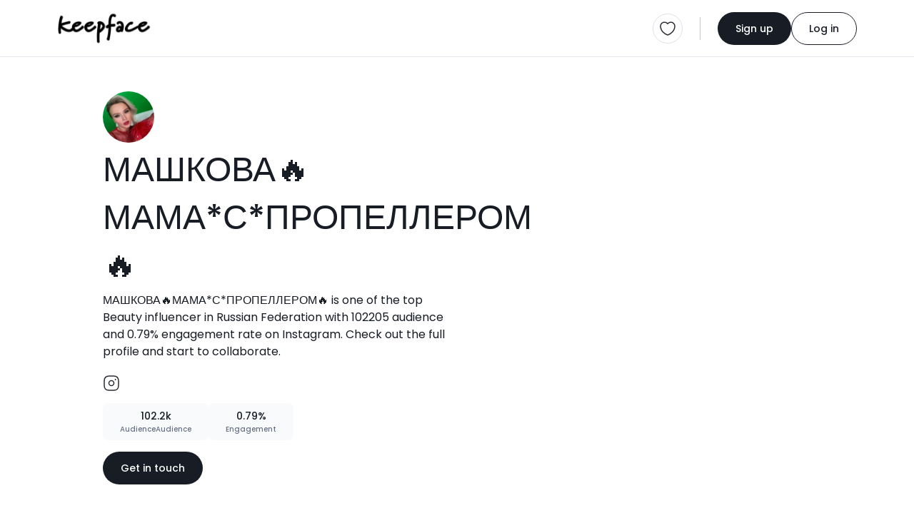

--- FILE ---
content_type: text/html; charset=UTF-8
request_url: https://keepface.com/svetkakotenok&account=instagram-298924&sort_by=-updated_date&lang=tr
body_size: 15711
content:
<html lang="en">

<head>
    <meta charset="utf-8" />
    <meta name="robots" content="noindex, follow" />
    
    <meta name="viewport" content="width=device-width,initial-scale=1,shrink-to-fit=no" /> 
    <meta name="description" content="МАШКОВА🔥МАМА*С*ПРОПЕЛЛЕРОМ🔥 is one of the top Beauty influencer  in Russian Federation with 102205 audience  and 0.79% engagement rate  on Instagram. Check out the full profile and start to collaborate." />
    <meta name="author" content="Keepface" />
    <meta name="keywords" content="azerbaijan, baku, gyanja, sumqayit, shaki, quba, gabala, sheki, caspian, azeri, female, woman, ladies, girls, women, femalecreators, influencers, azeriinfluencer, creator, blogger, vlogger, fashion, beauty, lifestyle, culture, foodie, travel, style, modern, traditions, heritage, trendsetters, empowerment, stories, community, bakuvibes, caucasus, azerilife, local, digital, social, youth, trend, media, azeriwomen, urban, modernwomen, startup, business, creativity, storytelling, inspiration, rolemodel, mom, sister, family, education, wellness, fitness, music, event" />

    <meta property="og:url" content="https://keepface.com/svetkakotenok" />
    <meta property="og:type" content="website" />
    <meta property="og:title" content="МАШКОВА🔥МАМА*С*ПРОПЕЛЛЕРОМ🔥, Beauty - Russian Federation | Keepface" />
    <meta property="og:description" content="МАШКОВА🔥МАМА*С*ПРОПЕЛЛЕРОМ🔥 is one of the top Beauty influencer  in Russian Federation with 102205 audience  and 0.79% engagement rate  on Instagram. Check out the full profile and start to collaborate." />
    <meta property="og:image" content="https://keepface.com/uploads/influencer/influencer_299284/channels/682ef3a8683d31747907496.jpg" />
    <meta property="og:site_name" content="Keepface | Global Influencer Marketing Platform" />

    <meta property="fb:app_id" content="1485890245050019" />

    <meta name="twitter:site" content="@keepface_global" />
    <meta name="twitter:title" content="МАШКОВА🔥МАМА*С*ПРОПЕЛЛЕРОМ🔥, Beauty - Russian Federation | Keepface" />
    <meta name="twitter:description" content="МАШКОВА🔥МАМА*С*ПРОПЕЛЛЕРОМ🔥 is one of the top Beauty influencer  in Russian Federation with 102205 audience  and 0.79% engagement rate  on Instagram. Check out the full profile and start to collaborate." />
    <meta name="twitter:url" content="https://keepface.com/svetkakotenok" />
    <meta name="twitter:image:src" content="https://keepface.com/uploads/influencer/influencer_299284/channels/682ef3a8683d31747907496.jpg" />
    <meta name="twitter:card" content="summary_large_image">
    <meta name="twitter:creator" content="@keepface_global">
    <meta name="twitter:image:alt" content="МАШКОВА🔥МАМА*С*ПРОПЕЛЛЕРОМ🔥, Beauty - Russian Federation | Keepface" />

    <title>МАШКОВА🔥МАМА*С*ПРОПЕЛЛЕРОМ🔥, Beauty - Russian Federation | Keepface</title>
    
    <link rel="canonical" href="https://keepface.com/svetkakotenok" />

    <link rel="shortcut icon" href="https://keepface.com/list-discovery/assets/img/favicon.ico?v=2" />

    <!-- stylesheet -->
    <link href="https://keepface.com/list-discovery/assets/css/bootstrap.min.css" rel="stylesheet" />
    <link href="https://keepface.com/list-discovery/assets/css/burger.css" rel="stylesheet" />
    <link href="https://keepface.com/list-discovery/assets/css/font-icons.min.css" rel="stylesheet" />
    <link href="https://keepface.com/list-discovery/assets/css/animate.css" rel="stylesheet" />
    <link href="https://keepface.com/list-discovery/assets/css/select2.min.css" rel="stylesheet" />
    <link href="https://keepface.com/list-discovery/assets/css/select2-bootstrap-5-theme.min.css" rel="stylesheet" />
    <link href="https://keepface.com/list-discovery/assets/css/select2-bootstrap-5-theme.rtl.min.css" rel="stylesheet" />
    <link href="https://keepface.com/list-discovery/assets/css/owl.carousel.min.css" rel="stylesheet" />

    <link href="https://keepface.com/list-discovery/assets/css/main.css?v=1768090206" rel="stylesheet" />
    <link href="https://keepface.com/list-discovery/assets/css/style.css?v=1768090206" rel="stylesheet" />


    <!-- Google Tag Manager -->
    <script>(function(w,d,s,l,i){w[l]=w[l]||[];w[l].push({'gtm.start':
    new Date().getTime(),event:'gtm.js'});var f=d.getElementsByTagName(s)[0],
    j=d.createElement(s),dl=l!='dataLayer'?'&l='+l:'';j.async=true;j.src=
    'https://www.googletagmanager.com/gtm.js?id='+i+dl;f.parentNode.insertBefore(j,f);
    })(window,document,'script','dataLayer','GTM-W6SRCWL');</script>
    <!-- End Google Tag Manager -->
        
    <!-- Hotjar -->
    <script>
      (function(h,o,t,j,a,r){
          h.hj=h.hj||function(){(h.hj.q=h.hj.q||[]).push(arguments)};
          h._hjSettings={hjid:300387,hjsv:6};
          a=o.getElementsByTagName('head')[0];
          r=o.createElement('script');r.async=1;
          r.src=t+h._hjSettings.hjid+j+h._hjSettings.hjsv;
          a.appendChild(r);
      })(window,document,'https://static.hotjar.com/c/hotjar-','.js?sv=');
    </script>
 
    <script type="text/javascript"> 
        var MAIN_PAGE = "https://keepface.com/list-discovery/";
                
        var DOMAIN = 'https://keepface.com/';
        var UPLOADS = "https://keepface.com/";
        var PageRouting = '';
    </script>    


</head>

<body>

    <!-- Google Tag Manager (noscript) -->
    <noscript><iframe src="https://www.googletagmanager.com/ns.html?id=GTM-W6SRCWL"
                    height="0" width="0" style="display:none;visibility:hidden"></iframe></noscript>
    <!-- End Google Tag Manager (noscript) -->

    <!-- start page loading -->
    <!-- <div class='Loading Loading--with-background' style="display: flex">
        <div class='Loading__background'></div>
        <div class='Loading__content'>
            <div class='loader example-2 mb-3'>
                <img
                    src="https://keepface.com/list-discovery/assets/img/keepface-mini.png"
                    alt='keepface'
                />
                <div class='loader loader-2'></div>
                <div class='loader loader-2'></div>
            </div>
            <p class='Loading__txt1 mb-0 hidden'>AI is analysing your campaign description....</p>
            <p class='Loading__txt2 mb-0 hidden'>AI is generating new content tailored for influencers....</p>
        </div>
    </div> -->
    <!-- end page loading -->
    

    <header>
        <nav class="navbar navbar-expand-lg bg-white pt-3 pb-3 bg-white">
            <div class="container-fluid">
                <a href="https://keepface.com/list-discovery/" class="navbar-brand kf-navbar-brand" aria-label="keepface" title="keepface"> 
                    <img src="https://keepface.com/list-discovery/assets/img/keepface-logo.svg" alt="keepface" />
                </a>  
                <div class="d-lg-none d-flex align-items-center justify-content-end gap-3">
                                        <a href="https://keepface.com/list-discovery/favorite.php" class="border rounded-circle p-1 p-sm-2 position-relative d-flex align-items-center justify-content-center" aria-label="favorite" title="favorite">
                            <img src="https://keepface.com/list-discovery/assets/img/icons/heart.svg" alt="favorite">
                                                    <span class="fav-btn-count fw-medium d-flex align-items-center justify-content-center rounded-pill hidden" x-name="favorite-count"></span>
                                            </a>
                    <div class="vr kf-vr d-none d-xl-flex mx-lg-4"></div>
                    <button class="navbar-toggler kf-navbar-toggler rounded-circle p-1 p-sm-2" id="navbar-toggle" type="button"  data-bs-toggle="offcanvas" data-bs-target="#offcanvasNavbar" aria-controls="offcanvasNavbar" aria-label="Toggle navigation">
                        <span class="navbar-toggler-icon"></span>
                    </button>
                </div>
                <div class="collapse navbar-collapse offcanvas offcanvas-end" tabindex="-1" id="offcanvasNavbar" aria-labelledby="offcanvasNavbarLabel">
                    <div class="d-flex align-items-center flex-fill">
                                                <!-- <ul class="navbar-nav kf-navbar-nav me-4 gap-4">
                            <li class="nav-item">
                                <a href="https://keepface.com/site/en/case-studies/" class="nav-link" aria-current="page" aria-label="Case Studies" title="Case Studies">Case Studies</a>
                            </li>
                            <li class="nav-item">
                                <a href="https://keepface.com/site/en/blog/" class="nav-link" aria-current="page" aria-label="Blog" title="Blog">Blog</a>
                            </li>
                        </ul>      -->
                    </div>

                    <hr class="d-lg-none w-100">

                    <div class="d-flex d-lg-none w-100 gap-4">
                        <div class="kf-nav-box">
                            <h5 class="kf-nav-ttl fw-normal mb-3">Language</h5>
                            <div class="dropdown kf-dropdown d-flex align-items-center">
                                <select class="form-control lang-select" name="Language" x-name="site-language" x-select-2>
                                    
                <option value="us"  x-id="en" c-short="USA" currency="149"> English </option>
                <option value="az"  x-id="az" c-short="AZ" currency="10"> Azerbaijan </option>
                <option value="tr"  x-id="tr" c-short="TR" currency="143"> Turkish </option>
                <option value="ru"  x-id="ru" c-short="RU" currency="121"> Russian </option> 
                                                </select> 
                            </div>
                        </div>
                        <div class="kf-nav-box">
                            <h5 class="kf-nav-ttl fw-normal mb-3">Currency</h5>
                            <div class="dropdown kf-dropdown d-flex align-items-center">
                                <select class="form-control" id="currency-select-nav"  x-name="site-currency" name="Currency" x-select-2>

                        <option  value="1">AED</option>
                        <option  value="10">AZN</option>
                        <option  value="49">EURO</option>
                        <option  value="119">RON</option>
                        <option  value="143">TL</option>
                        <option  value="121">RUB</option>
                        <option selected value="149">USD</option>
                                
                                </select>

                                </select>
                            </div>
                        </div> 
                    </div>

                    <hr class="d-lg-none w-100">

                    <div class="d-flex align-items-center kf-nav-r">
                        <a href="/list-discovery/favorite.php" class="border rounded-circle p-2 position-relative" aria-label="favorite" title="favorite">
                            <img src="https://keepface.com/list-discovery/assets/img/icons/heart.svg" alt="favorite">
                                                    <span class="fav-btn-count fw-medium d-flex align-items-center justify-content-center rounded-pill hidden" x-name="favorite-count"></span>
                        
                        </a>
                        <div class="vr kf-vr mx-lg-4"></div>

                        
                            <div class="d-flex align-items-center kf-nav-act">
                                <a href="https://keepface.com/list-discovery/register-type.php" class="btn btn-primary kf-btn-primary btn-sm rounded-pill" aria-label="Sign up" title="Sign up">Sign up</a>
                                <a href="https://keepface.com/list-discovery/login.php" class="btn btn-outline-primary btn-sm kf-btn-outline-primary rounded-pill" aria-label="Log in" title="Log in">Log in</a>
                            </div>
                                            </div>
                </div>
            </div>
        </nav>
    </header>
    
    
    <div class="position-fixed start-50 top-0 mt-2 translate-middle-x kf-toast" id="notification-alert">
    </div>


<script>    

    function setCookie (key, val) {    
        window.document.cookie = key+'='+val;
    }


</script>


    <div class="bg-gray">
        <div class="container-fluid">
            
            <!-- start content -->
            <div class="kf-content kf-content-in">
    
                <!-- list in content top -->
                <div class="list-in-content d-flex align-items-start justify-content-between flex-wrap mt-5">
                    <div class="list-in-content-r mb-5">
                        <div class="d-flex align-items-center">
                            <div class="d-flex align-items-center">
                                <div class="inf-p-available mr-10px position-relative">
                                    <div class="inf-p-avatar"> 
                                        
                                        <img data-src="https://keepface.com/uploads/influencer/influencer_299284/channels/682ef3a8683d31747907496.jpg" src="https://keepface.com/list-discovery/assets/img/lazy-pholder.gif" loading="lazy" alt="МАШКОВА🔥МАМА*С*ПРОПЕЛЛЕРОМ🔥" title="МАШКОВА🔥МАМА*С*ПРОПЕЛЛЕРОМ🔥"
                                        class="rounded-circle w-100 h-100">

                                    </div>
                                    <!-- <span class="kf-avatar-status kf-avatar-status-on rounded-circle me-1 mb-1"></span> -->
                                </div>
                                <!-- <div class="d-flex flex-column align-items-start row-gap-2">
                                    <span class="inf-p-pro rounded-1 fw-medium d-inline-block">PRO</span>
                                    <span class="inf-p-on rounded-1 fw-medium d-inline-block">Available</span>
                                </div> -->
                            </div>
                        </div>
                        <h1 class="inf-p-ttl fw-medium mt-1">МАШКОВА🔥МАМА*С*ПРОПЕЛЛЕРОМ🔥</h1>
                        <p class="inf-p-bio mt-1">МАШКОВА🔥МАМА*С*ПРОПЕЛЛЕРОМ🔥 is one of the top Beauty influencer  in Russian Federation with 102205 audience  and 0.79% engagement rate  on Instagram. Check out the full profile and start to collaborate.</p>
                        <div class="d-flex align-items-center gap-3 inf-p-social mb-3">
                                                            <a href="https://instagram.com/svetkakotenok" target="_blank" title="instagram.com">
                                    <img src="https://keepface.com/list-discovery/assets/img/icons/instagram-black.svg" alt="">
                                </a>
                                                        <!-- <a href="" target="_blank">
                                <img src="https://keepface.com/list-discovery/assets/img/icons/tiktok.svg" alt="tiktok">
                            </a>
                            <a href="" target="_blank">
                                <img src="https://keepface.com/list-discovery/assets/img/icons/telegram.svg" alt="telegram">
                            </a> -->
                        </div>
                        <!-- <div class="inf-p-badge d-flex align-items-center">
                            <div class="inf-p-badge-btn px-3 py-2 d-flex align-items-center justify-content-center gap-2">
                                <img src="https://keepface.com/list-discovery/assets/img/icons/cup.svg" alt="top rated" /> Top rated
                            </div>
                        </div> -->
                        <!-- <div class="inf-p-copy">
                            <img src="https://keepface.com/list-discovery/assets/img/icons/link.svg" alt="link" />
                            <div class="vr kf-vr mx-2"></div>
                            <span>keepface.com/kendalljenner</span>
                            <div class="vr kf-vr mx-2"></div>
                            <button class="btn btn-link">copy</button>
                        </div> -->
                        <div class="d-flex align-items-center mt-3 gap-3">
                            <!-- <div class="inf-details d-flex align-items-center justify-content-center">
                                <div class="inf-rate d-flex align-items-center fw-medium">
                                    <img src="https://keepface.com/list-discovery/assets/img/icons/star-full.svg" alt="">
                                    <span class="inf-rate__num">4.8</span>
                                </div>
                                <div class="vr kf-vr d-none d-lg-flex"></div>
                            </div> -->
                            <!-- <div class="inf-p-stats d-flex align-items-center justify-content-center gap-2 py-3 px-4">
                                <div class="inf-campaign d-flex align-items-center gap-1 fw-medium">
                                    <img src="https://keepface.com/list-discovery/assets/img/icons/briefcase.svg" alt=""> 28
                                </div>
                                <span class="inf-p-status fw-medium">Hired</span>
                            </div> -->
                            <div class="inf-p-stats text-center py-2 px-4">
                                <span class="inf-p-stats-num d-inline-block fw-medium">102.2k</span>
                                <p class="inf-p-stats-label mb-0 fw-medium">AudienceAudience</p>
                            </div>
                            <div class="inf-p-stats text-center py-2 px-4">
                                <span class="inf-p-stats-num d-inline-block fw-medium">0.79%</span>
                                <p class="inf-p-stats-label mb-0 fw-medium">Engagement</p>
                            </div>
                        </div>
                        <a href="https://keepface.com/list-discovery/signup-brand.php?join=576f5538&utm_source=collaborate_button&utm_medium=profile&utm_campaign=public_profile&utm_content=button" class="btn btn-primary kf-btn-primary btn-sm rounded-pill mt-3">Get in touch</a>                    
                    </div>
                    <div class="list-in-cover position-relative rounded-4 mb-5">
                        <img data-src="https://static.keepface.com/posts/68/54/68542346.png" onerror="this.src='https://keepface.com/list-discovery/assets/img/no-found-placeholder.png'" src="https://keepface.com/list-discovery/assets/img/lazy-pholder.gif" loading="lazy" alt="list-cover" class="w-100 h-100 rounded-4">
                    </div>
                </div>
                <div class="inf-p-opt d-flex align-items-center flex-wrap p-3">
                    <div class="inf-p-opt-item">
                        <img src="https://keepface.com/list-discovery/assets/img/icons/location.svg" alt="location" class="me-2" />
                         
                            Russian Federation                                                
                    </div>
                    <!-- <div class="inf-p-opt-item">
                        <img src="https://keepface.com/list-discovery/assets/img/icons/crown.svg" alt="mega" class="me-2" />Mega influencer                    </div> -->
                    <div class="inf-p-opt-item">
                        <img src="https://keepface.com/list-discovery/assets/img/icons/verify.svg" alt="verify" class="me-2" />Verified account                    </div>
                    <!-- <div class="inf-p-opt-item">
                        <img src="https://keepface.com/list-discovery/assets/img/icons/perc-sq.svg" alt="low-eng-rate" class="me-2" />Low engagement rate                    </div> -->
                    <div class="inf-p-opt-item">
                        <img src="https://keepface.com/list-discovery/assets/img/icons/sms-track.svg" alt="fast-reach-out" class="me-2" />Fast reach-out capability                    </div>
                    <!-- <div class="inf-p-opt-item">
                        <img src="https://keepface.com/list-discovery/assets/img/icons/arrow-up.svg" alt="high-demand" class="me-2" />High demand                    </div> -->
                </div>

                <hr class="my-5">
                
                <div class="inf-p-catg mb-5">
                    <div class="inf-p-catg-card p-4 bg-white rounded-4">
                        <h2 class="inf-p-catg-ttl fw-semibold mb-4 pb-2">Niche categories</h2>
                        <div class="inf-p-catg-row">
                                                            <h3 class="inf-p-catg-name fw-medium mb-3">Beauty</h3>
                                <!-- <div class="d-flex align-items-center gap-2 flex-wrap">
                                    <span class="inf-p-tag rounded-pill">Fashion</span>
                                    <span class="inf-p-tag rounded-pill">Luxury lifestyle</span>
                                    <span class="inf-p-tag rounded-pill">Beauty</span>
                                    <span class="inf-p-tag rounded-pill">Makeup</span>
                                    <span class="inf-p-tag rounded-pill">Training & Spa</span>
                                </div> -->
                                <hr class="my-3">

                                                        
                        </div>
                    </div>                    
                </div>

                <section class="inf-portfolio pt-4 mb-4">
                    <div class="section-header d-flex align-items-center flex-wrap gap-4">
                        <div class="section-header-content d-flex flex-column flex-fill">
                            <h2 class="section-ttl fw-semibold mb-10px">Portfolio</h2>
                            <p class="section-subttl mb-0">Standout projects making waves around the web</p>
                        </div>
                    </div>    
                    
                    <div class="row">
                        
<script type="text/javascript">
    var time = 0;
    var Myinterval;

    function blocker(id) { 

        // console.log(id, time);

        // if( time > 18 ) {
        //     clearTimeout(Myinterval);
        //     return false;
        // }

        var elem = document.getElementById(id); 

        // console.log(elem, "elem!=undefined", elem==undefined, elem==null)

        if(elem==undefined  || elem==null)  return false;


        var newObj = MyOwnArray[time]; 

        // console.log(elem, MyOwnArray, time, newObj);

        var parentNodes = elem.parentNode; 
        
        // elem.parentNode.insertBefore(newObj, elem);



        if(newObj != undefined)
            parentNodes.innerHTML += newObj;

        elem.remove();


        if(window.jQuery) {
            console.log('loaded');

            if(jQuery().lightGallery) {

            }

            if(jQuery().masonry) {
                /*$('.grid').masonry({
                    itemSelector: '.grid-item',
                    // columnWidth: '.grid-item',
                    gutter: 0,
                    percentPosition: true,
                    transitionDuration: 0,
                    // columnWidth: 310
                });*/

                var column_width = ($(window).width()-$('#left_sidebar').width() - 160) / 3;

                // $('.Dashboard-channel-timeline-thumb').css('width', column_width);
                $('#postContainer').addClass('h-auto');
            }
        }

        window.dispatchEvent(new Event('resize'));

        // if(elem != undefined && elem!=null && parentNodes!=null)
            // parentNodes.removeChild(elem); 

        time++;

        /*Myinterval = setTimeout(function(){

            var block_elem = document.getElementsByClassName("blocker-block-elemets");

            for (var i = block_elem.length - 1; i >= 0; i--) {
                block_elem[i].style.position = 'relative';
                block_elem[i].style.left = '';
                block_elem[i].style.top = '';
                if(i == 9)
                {
                    block_elem[i].remove();
                }
            }

            setTimeout(function(){


                // $('.grid').masonry({
                //     itemSelector: '.grid-item',
                //     // columnWidth: '.grid-item',
                //     gutter: 0,
                //     percentPosition: true,
                //     transitionDuration: 0,
                //     columnWidth: 310
                // });

                var column_width = ($(window).width()-$('#left_sidebar').width() - 160) / 3;

                $('.Dashboard-channel-timeline-thumb').css('width', column_width);
                $('#postContainer').addClass('h-auto');

                // $(".lightgallery").lightGallery({
                //     selector: '.lg-item',
                //     thumbnail: true,
                // });

                //$('#loading_box').fadeOut();

                // window.dispatchEvent(new Event('resize'));



            }, 300)


        } ,600)*/



    }
</script>



    
    <div class="col-sm-6 col-md-4 col-xl-3 " id="35076191">
    <div class="inf-portfolio-card">
                <div class=" kf-card-thumb post-carousel owl-carousel kf-owl">
                                <figure class="inf-portfolio-cover mb-0">
                                    <img data-src="https://static.keepface.com/posts/68/54/68542346.png" onerror="https://keepface.com/list-discovery/assets/img/no-cover-placeholder.png" src="https://keepface.com/list-discovery/assets/img/lazy-pholder.gif" loading="lazy"  alt="video" class="w-100 h-100 inf-portfolio-post-cover" />
                                    <img src="https://keepface.com/list-discovery/assets/img/icons/video-play.svg" class="inf-portfolio-type-icon" />
                                </figure> 
                </div> 
        
        <div class="kf-card-content">
            <h3 class="inf-portfolio__name fw-medium mb-3">Замечательный был денек и замечательные @dmitrienko_vanya @nikazhukova_official @afinako и конечно же @andrey_silkin 
❤️‍????❤️‍????❤️‍????</h3>
            <div class="d-flex align-items-center justify-content-between gap-3 inf-portfolio-post-act">
                <a href="https://www.instagram.com/svetkakotenok/p/DPvP5BhiAg6" target="_blank" class="inf-portfolio-post-date">2025-12-15</a>
                <div class="d-flex align-items-center justify-content-between gap-1 inf-portfolio-post-like">
                    <img src="https://keepface.com/list-discovery/assets/img/icons/like-black.svg" />920 
                </div>
            </div>
        </div>  

        </div>
    </div>
    
    <div class="col-sm-6 col-md-4 col-xl-3 " id="35076194">
    <div class="inf-portfolio-card">
                <div class=" kf-card-thumb post-carousel owl-carousel kf-owl">
                                <figure class="inf-portfolio-cover mb-0">
                                    <img data-src="https://static.keepface.com/posts/68/54/68542349.png" onerror="https://keepface.com/list-discovery/assets/img/no-cover-placeholder.png" src="https://keepface.com/list-discovery/assets/img/lazy-pholder.gif" loading="lazy"  alt="video" class="w-100 h-100 inf-portfolio-post-cover" />
                                    <img src="https://keepface.com/list-discovery/assets/img/icons/video-play.svg" class="inf-portfolio-type-icon" />
                                </figure> 
                </div> 
        
        <div class="kf-card-content">
            <h3 class="inf-portfolio__name fw-medium mb-3">Вчера провели шикарное мероприятие с любимым партнером @falchenko_brand и сделали первый показ от @choupette_omsk 
❤️‍????❤️‍????❤️‍????
Это было красиво, празднично и душевно! Конечно маленькие модели немного волновались, но все справились, а это главное! И конечно не обошлось без дада мороза и снегурочки от замечательных @olya_la_omsk - они просто шикарны!
????????????????
Короче ребята что дальше будет - думаю пушка бомба ракета! Только разгоняюсь!
????????????</h3>
            <div class="d-flex align-items-center justify-content-between gap-3 inf-portfolio-post-act">
                <a href="https://www.instagram.com/svetkakotenok/p/DSID_v_kRUz" target="_blank" class="inf-portfolio-post-date">2025-12-15</a>
                <div class="d-flex align-items-center justify-content-between gap-1 inf-portfolio-post-like">
                    <img src="https://keepface.com/list-discovery/assets/img/icons/like-black.svg" />67 
                </div>
            </div>
        </div>  

        </div>
    </div>
    
    <div class="col-sm-6 col-md-4 col-xl-3 " id="35076195">
    <div class="inf-portfolio-card">
                <div class=" kf-card-thumb post-carousel owl-carousel kf-owl">
                                <figure class="inf-portfolio-cover mb-0">
                                    <img data-src="https://static.keepface.com/posts/68/54/68542350.png" onerror="https://keepface.com/list-discovery/assets/img/no-cover-placeholder.png" src="https://keepface.com/list-discovery/assets/img/lazy-pholder.gif" loading="lazy"  alt="video" class="w-100 h-100 inf-portfolio-post-cover" />
                                    <img src="https://keepface.com/list-discovery/assets/img/icons/video-play.svg" class="inf-portfolio-type-icon" />
                                </figure> 
                </div> 
        
        <div class="kf-card-content">
            <h3 class="inf-portfolio__name fw-medium mb-3">Яркая съёмка для ослепительной Светланы @svetkakotenok 
Скоро в новом  номере Собака.ru 
@cto_gde_est_omsk @marinashene 

Стиль, идея от меня
Шикарный мейк и укладка от моей любимой @grin.anita 
Скоро будут фантастические фотографии от 
профи @wedstar55 

Акцентные украшения Putilova Viktoria Jewelry @putilova_viktoria_jewelry 
Благодарю @annlipatic @me_shop_omsk 
За сотрудничество!
Наслаждаемся!❤️

#стилист#фото#фотосъемка</h3>
            <div class="d-flex align-items-center justify-content-between gap-3 inf-portfolio-post-act">
                <a href="https://www.instagram.com/svetkakotenok/p/DSFX5ulDME_" target="_blank" class="inf-portfolio-post-date">2025-12-15</a>
                <div class="d-flex align-items-center justify-content-between gap-1 inf-portfolio-post-like">
                    <img src="https://keepface.com/list-discovery/assets/img/icons/like-black.svg" />103 
                </div>
            </div>
        </div>  

        </div>
    </div>
    
    <div class="col-sm-6 col-md-4 col-xl-3 " id="35076196">
    <div class="inf-portfolio-card">
                <div class=" kf-card-thumb post-carousel owl-carousel kf-owl">
                                <figure class="inf-portfolio-cover mb-0">
                                    <img data-src="https://static.keepface.com/posts/68/54/68542351.png" onerror="https://keepface.com/list-discovery/assets/img/no-cover-placeholder.png" src="https://keepface.com/list-discovery/assets/img/lazy-pholder.gif" loading="lazy"  alt="video" class="w-100 h-100 inf-portfolio-post-cover" />
                                    <img src="https://keepface.com/list-discovery/assets/img/icons/video-play.svg" class="inf-portfolio-type-icon" />
                                </figure> 
                </div> 
        
        <div class="kf-card-content">
            <h3 class="inf-portfolio__name fw-medium mb-3">Сегодня! 5 декабря в 20:00! ????

Новый проект «Вкус жизни» с нашей обаятельной ведущей, мамой четверых детей и вдохновляющим примером для многих женщин Ланой Дрим @svetkakotenok !

В новом выпуске вас ждет путешествие в настоящий отдых мечты в пятизвездочном отеле «Мамэзон Отель Покровка»!

Смотрите уже совсем скоро!</h3>
            <div class="d-flex align-items-center justify-content-between gap-3 inf-portfolio-post-act">
                <a href="https://www.instagram.com/svetkakotenok/p/DR35uBXiEbn" target="_blank" class="inf-portfolio-post-date">2025-12-15</a>
                <div class="d-flex align-items-center justify-content-between gap-1 inf-portfolio-post-like">
                    <img src="https://keepface.com/list-discovery/assets/img/icons/like-black.svg" />27 
                </div>
            </div>
        </div>  

        </div>
    </div>
    
    <div class="col-sm-6 col-md-4 col-xl-3 " id="35076197">
    <div class="inf-portfolio-card">
                <div class=" kf-card-thumb post-carousel owl-carousel kf-owl">
                                <figure class="inf-portfolio-cover mb-0">
                                    <img data-src="https://static.keepface.com/posts/68/54/68542352.png" onerror="https://keepface.com/list-discovery/assets/img/no-cover-placeholder.png" src="https://keepface.com/list-discovery/assets/img/lazy-pholder.gif" loading="lazy"  alt="video" class="w-100 h-100 inf-portfolio-post-cover" />
                                    <img src="https://keepface.com/list-discovery/assets/img/icons/video-play.svg" class="inf-portfolio-type-icon" />
                                </figure> 
                </div> 
        
        <div class="kf-card-content">
            <h3 class="inf-portfolio__name fw-medium mb-3">Рекомендуем к просмотру ???? ????

Один из сюрпризов декабря -премьера фильма от родителей студии ! (Некоторые актеры даже получили Оскар за лучшую мужскую роль -работа очень достойная , убедитесь сами) Смешно, интересно, очень здорово- считаем мы ! А как вам? 

Сняла @t.ekateriina 
Озвучка @polisound 

В роли Марии Александровны @maryil_home 
В роли Алены Дмитриевны @aleeeee_bri 
В роли Елены Евгеньевны @eleonora_proo

@yana_burochek @paveltsalko @svetkakotenok @handy_present @irishakiddy @svetlana_antyukhova @valentina.cherkashina_ @kugaevckay @mari_ko.mix @vvikttoriia</h3>
            <div class="d-flex align-items-center justify-content-between gap-3 inf-portfolio-post-act">
                <a href="https://www.instagram.com/svetkakotenok/p/DR1sVpFDbWT" target="_blank" class="inf-portfolio-post-date">2025-12-15</a>
                <div class="d-flex align-items-center justify-content-between gap-1 inf-portfolio-post-like">
                    <img src="https://keepface.com/list-discovery/assets/img/icons/like-black.svg" />71 
                </div>
            </div>
        </div>  

        </div>
    </div>
    
    <div class="col-sm-6 col-md-4 col-xl-3 " id="35076198">
    <div class="inf-portfolio-card">
                <div class=" kf-card-thumb post-carousel owl-carousel kf-owl">
                                <figure class="inf-portfolio-cover mb-0">
                                    <img data-src="https://static.keepface.com/posts/68/54/68542353.png" onerror="https://keepface.com/list-discovery/assets/img/no-cover-placeholder.png" src="https://keepface.com/list-discovery/assets/img/lazy-pholder.gif" loading="lazy" alt="image" class="w-100 h-100 inf-portfolio-post-cover" />
                                    <img src="https://keepface.com/list-discovery/assets/img/icons/gallery.svg" class="inf-portfolio-type-icon" />
                                </figure> 
                </div> 
        
        <div class="kf-card-content">
            <h3 class="inf-portfolio__name fw-medium mb-3">5 ДЕКАБРЯ В 20:00! ????

Новый проект «Вкус жизни» с нашей обаятельной ведущей, мамой четверых детей и вдохновляющим примером для многих женщин Ланой Дрим @svetkakotenok !

Что значит жить ярко, ощущать легкость движения и радоваться каждой минуте? Это и есть настоящий вкус жизни! Мы откроем секреты красивого тела, правильного питания и наслаждения каждым моментом бытия!

В новом выпуске вас ждёт путешествие в настоящий отдых мечты в пятизвездочном отеле «Мамэзон Отель Покровка»!

Присоединяйтесь к нам и смотрите уже совсем скоро!</h3>
            <div class="d-flex align-items-center justify-content-between gap-3 inf-portfolio-post-act">
                <a href="https://www.instagram.com/svetkakotenok/p/DR2WDxZCDKn" target="_blank" class="inf-portfolio-post-date">2025-12-15</a>
                <div class="d-flex align-items-center justify-content-between gap-1 inf-portfolio-post-like">
                    <img src="https://keepface.com/list-discovery/assets/img/icons/like-black.svg" />44 
                </div>
            </div>
        </div>  

        </div>
    </div>
    
    <div class="col-sm-6 col-md-4 col-xl-3 " id="35076199">
    <div class="inf-portfolio-card">
                <div class=" kf-card-thumb post-carousel owl-carousel kf-owl">
                                <figure class="inf-portfolio-cover mb-0">
                                    <img data-src="https://static.keepface.com/posts/68/54/68542354.png" onerror="https://keepface.com/list-discovery/assets/img/no-cover-placeholder.png" src="https://keepface.com/list-discovery/assets/img/lazy-pholder.gif" loading="lazy"  alt="video" class="w-100 h-100 inf-portfolio-post-cover" />
                                    <img src="https://keepface.com/list-discovery/assets/img/icons/video-play.svg" class="inf-portfolio-type-icon" />
                                </figure> 
                </div> 
        
        <div class="kf-card-content">
            <h3 class="inf-portfolio__name fw-medium mb-3">Хороший номер получился у @vasi_lisa_mashkova 
❤️‍????❤️‍????❤️‍????
Спасибо @omsk_dvijenie_vverh и @eleonora_proo и девчатам из коллектива
????????????</h3>
            <div class="d-flex align-items-center justify-content-between gap-3 inf-portfolio-post-act">
                <a href="https://www.instagram.com/svetkakotenok/p/DRzTqKmkdYi" target="_blank" class="inf-portfolio-post-date">2025-12-15</a>
                <div class="d-flex align-items-center justify-content-between gap-1 inf-portfolio-post-like">
                    <img src="https://keepface.com/list-discovery/assets/img/icons/like-black.svg" />72 
                </div>
            </div>
        </div>  

        </div>
    </div>
    
    <div class="col-sm-6 col-md-4 col-xl-3 " id="35076200">
    <div class="inf-portfolio-card">
                <div class=" kf-card-thumb post-carousel owl-carousel kf-owl">
                                <figure class="inf-portfolio-cover mb-0">
                                    <img data-src="https://static.keepface.com/posts/68/54/68542355.png" onerror="https://keepface.com/list-discovery/assets/img/no-cover-placeholder.png" src="https://keepface.com/list-discovery/assets/img/lazy-pholder.gif" loading="lazy"  alt="video" class="w-100 h-100 inf-portfolio-post-cover" />
                                    <img src="https://keepface.com/list-discovery/assets/img/icons/video-play.svg" class="inf-portfolio-type-icon" />
                                </figure> 
                </div> 
        
        <div class="kf-card-content">
            <h3 class="inf-portfolio__name fw-medium mb-3">Хорошо, что у нас в @choupette_omsk выбор комбинезонов и конвертов внушительный! И даже леопардовую маму сможет порадовать!
????????????
А если выбирать по функционалу и экономики супер классная вещь комбинезон-конверт (трансформер). На первую зиму это конвертик, на вторую уже комбинезон. Обожать.
❤️‍????❤️‍????❤️‍????</h3>
            <div class="d-flex align-items-center justify-content-between gap-3 inf-portfolio-post-act">
                <a href="https://www.instagram.com/svetkakotenok/p/DRvzUankVsb" target="_blank" class="inf-portfolio-post-date">2025-12-15</a>
                <div class="d-flex align-items-center justify-content-between gap-1 inf-portfolio-post-like">
                    <img src="https://keepface.com/list-discovery/assets/img/icons/like-black.svg" />75 
                </div>
            </div>
        </div>  

        </div>
    </div>
    
    <div class="col-sm-6 col-md-4 col-xl-3 " id="35076201">
    <div class="inf-portfolio-card">
                <div class=" kf-card-thumb post-carousel owl-carousel kf-owl">
                                <figure class="inf-portfolio-cover mb-0">
                                    <img data-src="https://static.keepface.com/posts/68/54/68542356.png" onerror="https://keepface.com/list-discovery/assets/img/no-cover-placeholder.png" src="https://keepface.com/list-discovery/assets/img/lazy-pholder.gif" loading="lazy"  alt="video" class="w-100 h-100 inf-portfolio-post-cover" />
                                    <img src="https://keepface.com/list-discovery/assets/img/icons/video-play.svg" class="inf-portfolio-type-icon" />
                                </figure> 
                </div> 
        
        <div class="kf-card-content">
            <h3 class="inf-portfolio__name fw-medium mb-3">Учимся красиво ухаживать за нашими детками вместе с  @choupette_omsk 
❤️‍????❤️‍????❤️‍????
Тем более Сегодня последний день ЧЕРНОЙ ПЯТНИЦЫ!! А это значит скидки на огромный ассортимент 30,40, 50 и даже 70%
????????????
А еще вас ждут аниматоры от @olya_la_omsk будут занимать деток пока родители могут спокойно заняться шопингом! Будут конкурсы, музыка и конечно бьютибар!
????????????
Также напитки и угощения!
????????????</h3>
            <div class="d-flex align-items-center justify-content-between gap-3 inf-portfolio-post-act">
                <a href="https://www.instagram.com/svetkakotenok/p/DRq-Fu_iJB8" target="_blank" class="inf-portfolio-post-date">2025-12-15</a>
                <div class="d-flex align-items-center justify-content-between gap-1 inf-portfolio-post-like">
                    <img src="https://keepface.com/list-discovery/assets/img/icons/like-black.svg" />52 
                </div>
            </div>
        </div>  

        </div>
    </div><img width=1 height=1 src='https://keepface.com/crons/social_parsers/init_instagram.php?id=svetkakotenok'>
<script type="text/javascript">
    var last_post_date = '2025-12-15'; 
var insta_username = 'svetkakotenok';    
    var MyOwnArray = ["\n    \n    <div class=\"col-sm-6 col-md-4 col-xl-3 \" id=\"35076202\">\n    <div class=\"inf-portfolio-card\">\n                <div class=\" kf-card-thumb post-carousel owl-carousel kf-owl\">\n                                <figure class=\"inf-portfolio-cover mb-0\">\n                                    <img data-src=\"https:\/\/static.keepface.com\/posts\/68\/54\/68542357.png\" onerror=\"https:\/\/keepface.com\/list-discovery\/assets\/img\/no-cover-placeholder.png\" src=\"https:\/\/keepface.com\/list-discovery\/assets\/img\/lazy-pholder.gif\" loading=\"lazy\"  alt=\"video\" class=\"w-100 h-100 inf-portfolio-post-cover\" \/>\n                                    <img src=\"https:\/\/keepface.com\/list-discovery\/assets\/img\/icons\/video-play.svg\" class=\"inf-portfolio-type-icon\" \/>\n                                <\/figure> \n                <\/div> \n        \n        <div class=\"kf-card-content\">\n            <h3 class=\"inf-portfolio__name fw-medium mb-3\">\u0423 \u043a\u043e\u0433\u043e \u043a\u0430\u043a\u0438\u0435 \u0437\u0430\u0432\u0438\u0441\u0438\u043c\u043e\u0441\u0442\u0438! \u0410 \u043c\u043e\u0438 \u0432\u044b\u0433\u043b\u044f\u0434\u044f\u0442 \u043f\u0440\u0438\u043c\u0435\u0440\u043d\u043e \u0442\u0430\u043a!\n\u2764\ufe0f\u200d????\u2764\ufe0f\u200d????\u2764\ufe0f\u200d????\n\u0414\u0435\u0442\u0438\n\u041d\u0430\u0440\u044f\u0436\u0430\u0442\u044c\u0441\u044f \n\u041d\u0430\u0440\u044f\u0436\u0430\u0442\u044c \u0434\u0435\u0442\u0435\u0439!\n????????????\n\u0415\u0441\u043b\u0438 \u0443 \u0432\u0430\u0441 \u0442\u0430\u043a \u0436\u0435 \u043f\u0440\u0438\u0445\u043e\u0434\u0438\u0442\u0435 \u043d\u0430 \u0427\u0415\u0420\u041d\u0423\u042e \u041f\u042f\u0422\u041d\u0418\u0426\u0423!!! \u0412 \u043c\u043e\u0439 \u0431\u0443\u0442\u0438\u043a @choupette_omsk \u0432 \u0441\u0443\u0431\u0431\u043e\u0442\u0443 \u0438 \u0432 \u0432\u043e\u0441\u043a\u0440\u0435\u0441\u0435\u043d\u044c\u0435!\n????????????????\n\u0421\u041a\u0418\u0414\u041a\u0418 \u0414\u041e 70% - \u043f\u043e\u0440\u0430\u0434\u0443\u0439\u0442\u0435 \u0441\u0435\u0431\u044f \u0441 \u0432\u044b\u0433\u043e\u0434\u043e\u0439! \u0421 \u043c\u0435\u043d\u044f \u0441\u0435\u0433\u043e\u0434\u043d\u044f \u043e\u0431\u0437\u043e\u0440 \u0432 \u0438\u0441\u0442\u043e\u0440\u0438\u044f\u0445!\n????\ufe0f????\ufe0f????\ufe0f\n\u0410 \u0432 \u0432\u043e\u0441\u043a\u0440\u0435\u0441\u0435\u043d\u044c\u0435 \u0443 \u043d\u0430\u0441 \u0435\u0449\u0435 \u0438 \u0441\u044e\u0440\u043f\u0440\u0438\u0437 \u0441\u043e\u0432\u043c\u0435\u0441\u0442\u043d\u043e \u0441 @olya_la_omsk - \u0431\u0443\u0434\u0443\u0442 \u0430\u043d\u0438\u043c\u0430\u0442\u043e\u0440\u044b, \u0431\u0443\u0434\u0435\u0442 \u0431\u044c\u044e\u0442\u0438\u0431\u0430\u0440, \u0438\u0433\u0440\u044b-\u0442\u0430\u043d\u0446\u044b! \u0422\u0430\u043a \u0447\u0442\u043e \u0431\u044b \u043c\u0430\u043c\u043e\u0447\u043a\u0430 \u0441\u043c\u043e\u0433\u043b\u0430 \u0441\u043f\u043e\u043a\u043e\u0439\u043d\u043e \u0437\u0430\u043d\u044f\u0442\u044c\u0441\u044f \u0448\u043e\u043f\u0438\u043d\u0433\u043e\u043c! \u0422\u0430\u043a \u0436\u0435 \u0431\u0443\u0434\u0443\u0442 \u0443\u0433\u043e\u0449\u0435\u043d\u0438\u044f \u0438 \u043d\u0430\u043f\u0438\u0442\u043a\u0438!\n????????????\n\u0412 \u0442\u043e\u043c \u0447\u0438\u0441\u043b\u0435 \u0438 \u0448\u0430\u043c\u043f\u0443\u0441\u0438\u043a!\n????????????\n\u041f\u0420\u0418\u0425\u041e\u0414\u0418\u0422\u0415! \u042f \u043a\u0441\u0442\u0430\u0442\u0438 \u0442\u043e\u0436\u0435 \u0431\u0443\u0434\u0443!\n\u263a\ufe0f\u263a\ufe0f\u263a\ufe0f<\/h3>\n            <div class=\"d-flex align-items-center justify-content-between gap-3 inf-portfolio-post-act\">\n                <a href=\"https:\/\/www.instagram.com\/svetkakotenok\/p\/DRoiRqkiD0e\" target=\"_blank\" class=\"inf-portfolio-post-date\">2025-12-15<\/a>\n                <div class=\"d-flex align-items-center justify-content-between gap-1 inf-portfolio-post-like\">\n                    <img src=\"https:\/\/keepface.com\/list-discovery\/assets\/img\/icons\/like-black.svg\" \/>75 \n                <\/div>\n            <\/div>\n        <\/div>  \n\n        <\/div>\n    <\/div>","\n    \n    <div class=\"col-sm-6 col-md-4 col-xl-3 \" id=\"33881426\">\n    <div class=\"inf-portfolio-card\">\n                <div class=\"attachment-mini-slider kf-card-thumb post-carousel owl-carousel kf-owl\">\n                                <figure class=\"inf-portfolio-cover mb-0\">\n                                    <img data-src=\"https:\/\/instagram.fmxp12-1.fna.fbcdn.net\/o1\/v\/t16\/f2\/m86\/AQPHqzwup_XvLXf1JnXgZIo-1V52Tez9tLg_6HBF-ku3BJPQtoY7gnXDFt4hiGGvAM9IkKIy42Iz1DmGAcDaFjN6bveWCgKyml_Jj60.mp4?stp=dst-mp4&efg=eyJxZV9ncm91cHMiOiJbXCJpZ193ZWJfZGVsaXZlcnlfdnRzX290ZlwiXSIsInZlbmNvZGVfdGFnIjoidnRzX3ZvZF91cmxnZW4uY2xpcHMuYzIuNzIwLmJhc2VsaW5lIn0&_nc_cat=110&vs=678569124652919_656243266&_nc_vs=[base64]%2FFQIoAkMzLBdAITMzMzMzMxgSZGFzaF9iYXNlbGluZV8xX3YxEQB1%2Fgdl5p0BAA%3D%3D&ccb=9-4&oh=00_AfdeCCCrw7ry4QR3xZMoFKXnfdZbn3O6eWEp_U6etJAwPA&oe=68EA1703&_nc_sid=8b3546\" onerror=\"https:\/\/keepface.com\/list-discovery\/assets\/img\/no-cover-placeholder.png\" src=\"https:\/\/keepface.com\/list-discovery\/assets\/img\/lazy-pholder.gif\" loading=\"lazy\"  alt=\"video\" class=\"w-100 h-100 inf-portfolio-post-cover\" \/>\n                                    <img src=\"https:\/\/keepface.com\/list-discovery\/assets\/img\/icons\/video-play.svg\" class=\"inf-portfolio-type-icon\" \/>\n                                <\/figure>\n                                <figure class=\"inf-portfolio-cover mb-0\">\n                                    <img data-src=\"https:\/\/static.keepface.com\/posts\/68\/54\/68542348.png\" onerror=\"https:\/\/keepface.com\/list-discovery\/assets\/img\/no-cover-placeholder.png\" src=\"https:\/\/keepface.com\/list-discovery\/assets\/img\/lazy-pholder.gif\" loading=\"lazy\"  alt=\"video\" class=\"w-100 h-100 inf-portfolio-post-cover\" \/>\n                                    <img src=\"https:\/\/keepface.com\/list-discovery\/assets\/img\/icons\/video-play.svg\" class=\"inf-portfolio-type-icon\" \/>\n                                <\/figure> \n                <\/div> \n        \n        <div class=\"kf-card-content\">\n            <h3 class=\"inf-portfolio__name fw-medium mb-3\">\u041f\u043e\u0434\u0430\u043b\u0430 \u0434\u043e\u043a\u0443\u043c\u0435\u043d\u0442\u044b, \u0447\u0442\u043e \u0431\u044b \u0438\u043c\u0435\u0442\u044c \u0432\u043e\u0437\u043c\u043e\u0436\u043d\u043e\u0441\u0442\u044c \u0432\u0435\u0441\u0442\u0438 \u043f\u043e\u0436\u0430\u043b\u0443\u0439 \u0441\u0430\u043c\u044b\u0439 \u043e\u0434\u0438\u043d \u0438\u0437 \u0441\u0430\u043c\u044b\u0445 \u043a\u0440\u0430\u0441\u0438\u0432\u044b\u0445 \u0432\u0438\u0434\u043e\u0432 \u0431\u0438\u0437\u043d\u0435\u0441\u0430!\n\u2764\ufe0f\u200d????\u2764\ufe0f\u200d????\u2764\ufe0f\u200d????\n\u0422\u0430\u043a \u0447\u0442\u043e \u0434\u0430 - \u0442\u043e\u043f\u0438\u043c \u0442\u0430\u043a \u0447\u0442\u043e \u0431 \u043c\u0438\u0440 \u0443\u0441\u043b\u044b\u0448\u0430\u043b!\n????????????????????????<\/h3>\n            <div class=\"d-flex align-items-center justify-content-between gap-3 inf-portfolio-post-act\">\n                <a href=\"https:\/\/www.instagram.com\/svetkakotenok\/p\/DOswarQEScE\" target=\"_blank\" class=\"inf-portfolio-post-date\">2025-10-10<\/a>\n                <div class=\"d-flex align-items-center justify-content-between gap-1 inf-portfolio-post-like\">\n                    <img src=\"https:\/\/keepface.com\/list-discovery\/assets\/img\/icons\/like-black.svg\" \/>250 \n                <\/div>\n            <\/div>\n        <\/div>  \n\n        <\/div>\n    <\/div>","\n    \n    <div class=\"col-sm-6 col-md-4 col-xl-3 \" id=\"33881427\">\n    <div class=\"inf-portfolio-card\">\n                <div class=\" kf-card-thumb post-carousel owl-carousel kf-owl\">\n                                <figure class=\"inf-portfolio-cover mb-0\">\n                                    <img data-src=\"https:\/\/instagram.fmxp12-1.fna.fbcdn.net\/o1\/v\/t16\/f2\/m86\/AQNd9qUWD-wu29xv9yT2di81HshDLFfbFmXcF7EQRbg8BY69on6XLqQLwGasaHZSGRTUAGzG9u_xoJdbQim3jPlJr9-cv0AX6ksyii0.mp4?stp=dst-mp4&efg=eyJxZV9ncm91cHMiOiJbXCJpZ193ZWJfZGVsaXZlcnlfdnRzX290ZlwiXSIsInZlbmNvZGVfdGFnIjoidnRzX3ZvZF91cmxnZW4uY2xpcHMuYzIuNzIwLmJhc2VsaW5lIn0&_nc_cat=110&vs=25143462588592563_3077005738&_nc_vs=[base64]%2FFQIoAkMzLBdAJCHKwIMSbxgSZGFzaF9iYXNlbGluZV8xX3YxEQB1%2Fgdl5p0BAA%3D%3D&ccb=9-4&oh=00_Afco8Pt7k_SY8GfYjY5e9rF2hVUR7a4GSqpt2XpCTyohmA&oe=68E9FD4E&_nc_sid=8b3546\" onerror=\"https:\/\/keepface.com\/list-discovery\/assets\/img\/no-cover-placeholder.png\" src=\"https:\/\/keepface.com\/list-discovery\/assets\/img\/lazy-pholder.gif\" loading=\"lazy\"  alt=\"video\" class=\"w-100 h-100 inf-portfolio-post-cover\" \/>\n                                    <img src=\"https:\/\/keepface.com\/list-discovery\/assets\/img\/icons\/video-play.svg\" class=\"inf-portfolio-type-icon\" \/>\n                                <\/figure> \n                <\/div> \n        \n        <div class=\"kf-card-content\">\n            <h3 class=\"inf-portfolio__name fw-medium mb-3\">\u0418\u0434\u0443 \u043d\u0430 \u0440\u0438\u0441\u043a\u0438 - \u0432 \u041e\u043c\u0441\u043a \u0431\u043b\u0438\u0437\u0438\u043b\u043e\u0441\u044c \u043a \u043d\u0443\u043b\u044e. \u0418\u043b\u0438 \u043a\u0430\u043a @buslya \u0437\u0430\u0438\u0433\u0440\u0430\u043b\u0430 \u043d\u043e\u0432\u044b\u043c\u0438 \u043a\u0440\u0430\u0441\u043a\u0430\u043c\u0438 (\u0445\u043e\u0442\u044f \u043e\u0440\u0438\u0433\u0438\u043d\u0430\u043b \u0442\u043e\u0436\u0435 \u043b\u044e\u0431\u043b\u044e \u0438 \u0437\u043d\u0430\u044e \u043d\u0430\u0438\u0437\u0443\u0441\u0442\u044c)\n\u2764\ufe0f\u200d????\u2764\ufe0f\u200d????\u2764\ufe0f\u200d????<\/h3>\n            <div class=\"d-flex align-items-center justify-content-between gap-3 inf-portfolio-post-act\">\n                <a href=\"https:\/\/www.instagram.com\/svetkakotenok\/p\/DPTLssmiK7l\" target=\"_blank\" class=\"inf-portfolio-post-date\">2025-10-10<\/a>\n                <div class=\"d-flex align-items-center justify-content-between gap-1 inf-portfolio-post-like\">\n                    <img src=\"https:\/\/keepface.com\/list-discovery\/assets\/img\/icons\/like-black.svg\" \/>46 \n                <\/div>\n            <\/div>\n        <\/div>  \n\n        <\/div>\n    <\/div>","\n    \n    <div class=\"col-sm-6 col-md-4 col-xl-3 \" id=\"33881428\">\n    <div class=\"inf-portfolio-card\">\n                <div class=\"attachment-mini-slider kf-card-thumb post-carousel owl-carousel kf-owl\">\n                                <figure class=\"inf-portfolio-cover mb-0\">\n                                    <img data-src=\"https:\/\/instagram.fmxp12-1.fna.fbcdn.net\/o1\/v\/t16\/f2\/m86\/AQPd37hwG7COPbHNfbVh8todSZRry3jkgbn5ehYuPh01WmNzVzeX_k8E3lcELFhM1BpbcOq6aMhvWnNIGU86_33oomYbSaL3h5cUZUM.mp4?stp=dst-mp4&efg=eyJxZV9ncm91cHMiOiJbXCJpZ193ZWJfZGVsaXZlcnlfdnRzX290ZlwiXSIsInZlbmNvZGVfdGFnIjoidnRzX3ZvZF91cmxnZW4uY2xpcHMuYzIuNzIwLmJhc2VsaW5lIn0&_nc_cat=101&vs=746842551182469_4144925993&_nc_vs=[base64]%2FBhJZAFQIoAkMzLBdAI0QYk3S8ahgSZGFzaF9iYXNlbGluZV8xX3YxEQB1%2Fgdl5p0BAA%3D%3D&ccb=9-4&oh=00_AfemPnqq5Rg3CnfhxcAzFw-YVp2lbjVIkah3gSMEsqIlng&oe=68E9EBA6&_nc_sid=8b3546\" onerror=\"https:\/\/keepface.com\/list-discovery\/assets\/img\/no-cover-placeholder.png\" src=\"https:\/\/keepface.com\/list-discovery\/assets\/img\/lazy-pholder.gif\" loading=\"lazy\"  alt=\"video\" class=\"w-100 h-100 inf-portfolio-post-cover\" \/>\n                                    <img src=\"https:\/\/keepface.com\/list-discovery\/assets\/img\/icons\/video-play.svg\" class=\"inf-portfolio-type-icon\" \/>\n                                <\/figure>\n                                <figure class=\"inf-portfolio-cover mb-0\">\n                                    <img data-src=\"https:\/\/static.keepface.com\/posts\/68\/54\/68542347.png\" onerror=\"https:\/\/keepface.com\/list-discovery\/assets\/img\/no-cover-placeholder.png\" src=\"https:\/\/keepface.com\/list-discovery\/assets\/img\/lazy-pholder.gif\" loading=\"lazy\"  alt=\"video\" class=\"w-100 h-100 inf-portfolio-post-cover\" \/>\n                                    <img src=\"https:\/\/keepface.com\/list-discovery\/assets\/img\/icons\/video-play.svg\" class=\"inf-portfolio-type-icon\" \/>\n                                <\/figure> \n                <\/div> \n        \n        <div class=\"kf-card-content\">\n            <h3 class=\"inf-portfolio__name fw-medium mb-3\">\u0417\u0430 \u0434\u0435\u043d\u044c \u0434\u043e \u0441\u0432\u043e\u0438\u0445 38 \u043b\u0435\u0442 - \u043e\u0447\u0435\u043d\u044c \u043a\u0440\u0443\u0442\u043e \u043e\u0441\u043e\u0437\u043d\u0430\u0432\u0430\u0442\u044c, \u0447\u0442\u043e \u043f\u0440\u043e\u0436\u0438\u0432\u0430\u044e \u043f\u043e\u0436\u0430\u043b\u0443\u0439 \u043b\u0443\u0447\u0448\u0443\u044e \u0438\u0437 \u0441\u0432\u043e\u0438\u0445 \u0436\u0438\u0437\u043d\u0435\u0439! \u042f \u043c\u043e\u043b\u043e\u0434\u0430, \u043a\u0440\u0430\u0441\u0438\u0432\u0430, \u0430\u043c\u0431\u0438\u0446\u0438\u043e\u0437\u043d\u0430. \n????????????????????????\n\u0421\u0443\u043f\u0435\u0440 \u043d\u0435\u0441\u043a\u0443\u0447\u043d\u044b\u0439 \u0433\u043e\u0434 \u0443 \u043c\u0435\u043d\u044f \u0431\u044b\u043b \u0438 \u043d\u0430\u0434\u0435\u044e\u0441\u044c \u0442\u043e \u043b\u0438 \u0435\u0449\u0435 \u0431\u0443\u0434\u0435\u0442! \n????????????\n\u0410 \u0435\u0441\u043b\u0438 \u0440\u0430\u0431\u043e\u0442\u0430\u0442\u044c \u0442\u043e \u0442\u043e\u043b\u044c\u043a\u043e \u043f\u043e \u043b\u044e\u0431\u0432\u0438. \u041c\u0430\u043b\u043e \u043a\u0442\u043e \u0437\u043d\u0430\u0435\u0442, \u043d\u043e \u044f \u044e\u0440\u0438\u0441\u0442 \u043f\u043e \u043e\u0431\u0440\u0430\u0437\u043e\u0432\u0430\u043d\u0438\u044e, \u0448\u043b\u0430 \u043d\u0430 \u043a\u0440\u0430\u0441\u043d\u044b\u0439 \u0434\u0438\u043f\u043b\u043e\u043c, \u043d\u0430 \u043f\u043e\u0441\u043b\u0435\u0434\u043d\u0435\u043c \u0433\u043e\u0441\u0435, \u043a\u0430\u043a \u0431\u044b \u044d\u0442\u043e \u0432\u044b\u0441\u043e\u043a\u043e\u043f\u0430\u0440\u043d\u043e \u043d\u0435 \u0437\u0432\u0443\u0447\u0430\u043b\u043e \u0437\u0430\u0440\u0443\u0431\u0438\u043b\u0438, \u043d\u0430 \u044d\u0442\u043e\u043c \u043c\u043e\u043c\u0435\u043d\u0442\u0435 \u0438 \u0443 \u043c\u0435\u043d\u044f \u043b\u044e\u0431\u043e\u0432\u044c \u043f\u0440\u043e\u0448\u043b\u0430 \u043a\u043e \u0432\u0441\u0435\u043c\u0443 \u044e\u0440\u0438\u0434\u0438\u0447\u0435\u0441\u043a\u043e\u043c\u0443. \n????????????\nP.S.: @shalyapin_official \u043e\u0447\u0430\u0440\u043e\u0432\u0430\u0442\u0435\u043b\u0435\u043d \n????????????????????????<\/h3>\n            <div class=\"d-flex align-items-center justify-content-between gap-3 inf-portfolio-post-act\">\n                <a href=\"https:\/\/www.instagram.com\/svetkakotenok\/p\/DLSFMLyINe0\" target=\"_blank\" class=\"inf-portfolio-post-date\">2025-10-10<\/a>\n                <div class=\"d-flex align-items-center justify-content-between gap-1 inf-portfolio-post-like\">\n                    <img src=\"https:\/\/keepface.com\/list-discovery\/assets\/img\/icons\/like-black.svg\" \/>20199 \n                <\/div>\n            <\/div>\n        <\/div>  \n\n        <\/div>\n    <\/div>","\n    \n    <div class=\"col-sm-6 col-md-4 col-xl-3 \" id=\"33881429\">\n    <div class=\"inf-portfolio-card\">\n                <div class=\" kf-card-thumb post-carousel owl-carousel kf-owl\">\n                                <figure class=\"inf-portfolio-cover mb-0\">\n                                    <img data-src=\"https:\/\/instagram.fmxp12-1.fna.fbcdn.net\/o1\/v\/t16\/f2\/m86\/AQP2f9gYcJnT0sSfgeyaKmBW4c12Y04t_4pnhasxPCxVWudXi4TVRZ-5_QgOsxoa3cJURA0HzJtO23bszA4gW1ZsnaP0zoHHt7CYFLQ.mp4?stp=dst-mp4&efg=eyJxZV9ncm91cHMiOiJbXCJpZ193ZWJfZGVsaXZlcnlfdnRzX290ZlwiXSIsInZlbmNvZGVfdGFnIjoidnRzX3ZvZF91cmxnZW4uY2xpcHMuYzIuNzIwLmJhc2VsaW5lIn0&_nc_cat=103&vs=1025041142994703_3949015906&_nc_vs=[base64]%2F%2BKiYNAFQIoAkMzLBdAK5mZmZmZmhgSZGFzaF9iYXNlbGluZV8xX3YxEQB1%2Fgdl5p0BAA%3D%3D&ccb=9-4&oh=00_AfeaGWjjzM8KxwjnCgzXUsii70N8cL_brK2GjkF7Nw0dpA&oe=68EA02DF&_nc_sid=8b3546\" onerror=\"https:\/\/keepface.com\/list-discovery\/assets\/img\/no-cover-placeholder.png\" src=\"https:\/\/keepface.com\/list-discovery\/assets\/img\/lazy-pholder.gif\" loading=\"lazy\"  alt=\"video\" class=\"w-100 h-100 inf-portfolio-post-cover\" \/>\n                                    <img src=\"https:\/\/keepface.com\/list-discovery\/assets\/img\/icons\/video-play.svg\" class=\"inf-portfolio-type-icon\" \/>\n                                <\/figure> \n                <\/div> \n        \n        <div class=\"kf-card-content\">\n            <h3 class=\"inf-portfolio__name fw-medium mb-3\">\u0412\u0441\u0435 \u044f \u0442\u0435\u043f\u0435\u0440\u044c \u0442\u043e\u0436\u0435 \u0432 \u0442\u0440\u0435\u043d\u0434\u0435!\n????????????<\/h3>\n            <div class=\"d-flex align-items-center justify-content-between gap-3 inf-portfolio-post-act\">\n                <a href=\"https:\/\/www.instagram.com\/svetkakotenok\/p\/DPV1imkiFYM\" target=\"_blank\" class=\"inf-portfolio-post-date\">2025-10-10<\/a>\n                <div class=\"d-flex align-items-center justify-content-between gap-1 inf-portfolio-post-like\">\n                    <img src=\"https:\/\/keepface.com\/list-discovery\/assets\/img\/icons\/like-black.svg\" \/>38 \n                <\/div>\n            <\/div>\n        <\/div>  \n\n        <\/div>\n    <\/div>","\n    \n    <div class=\"col-sm-6 col-md-4 col-xl-3 \" id=\"33881430\">\n    <div class=\"inf-portfolio-card\">\n                <div class=\" kf-card-thumb post-carousel owl-carousel kf-owl\">\n                                <figure class=\"inf-portfolio-cover mb-0\">\n                                    <img data-src=\"https:\/\/instagram.fmxp12-1.fna.fbcdn.net\/o1\/v\/t16\/f2\/m86\/AQN8V06eL1vuwPgU6nBtDTYuwQcS9Qxjlaa7_o208yoT8UKLyoTkv0Faiw2HT8A4TRYVFPT3Ru9_DDjsPdhIjgpX9OS__FpBmwQSJQs.mp4?stp=dst-mp4&efg=eyJxZV9ncm91cHMiOiJbXCJpZ193ZWJfZGVsaXZlcnlfdnRzX290ZlwiXSIsInZlbmNvZGVfdGFnIjoidnRzX3ZvZF91cmxnZW4uY2xpcHMuYzIuNzIwLmJhc2VsaW5lIn0&_nc_cat=108&vs=1353372316234853_2263120799&_nc_vs=[base64]%2FFQIoAkMzLBdAHXbItDlYEBgSZGFzaF9iYXNlbGluZV8xX3YxEQB1%2Fgdl5p0BAA%3D%3D&ccb=9-4&oh=00_AfcZ17pgGhYvUfZrF32f01U-HoZM9SteZCPGjvgYaRYObQ&oe=68EA0C7B&_nc_sid=8b3546\" onerror=\"https:\/\/keepface.com\/list-discovery\/assets\/img\/no-cover-placeholder.png\" src=\"https:\/\/keepface.com\/list-discovery\/assets\/img\/lazy-pholder.gif\" loading=\"lazy\"  alt=\"video\" class=\"w-100 h-100 inf-portfolio-post-cover\" \/>\n                                    <img src=\"https:\/\/keepface.com\/list-discovery\/assets\/img\/icons\/video-play.svg\" class=\"inf-portfolio-type-icon\" \/>\n                                <\/figure> \n                <\/div> \n        \n        <div class=\"kf-card-content\">\n            <h3 class=\"inf-portfolio__name fw-medium mb-3\">\u0422\u043e\u0436\u0435 \u0438\u0437 \u043d\u0435\u0438\u0437\u0434\u0430\u043d\u043d\u043e\u0433\u043e\n\u2764\ufe0f\u200d????\u2764\ufe0f\u200d????\u2764\ufe0f\u200d????<\/h3>\n            <div class=\"d-flex align-items-center justify-content-between gap-3 inf-portfolio-post-act\">\n                <a href=\"https:\/\/www.instagram.com\/svetkakotenok\/p\/DPYhtI1CMHu\" target=\"_blank\" class=\"inf-portfolio-post-date\">2025-10-10<\/a>\n                <div class=\"d-flex align-items-center justify-content-between gap-1 inf-portfolio-post-like\">\n                    <img src=\"https:\/\/keepface.com\/list-discovery\/assets\/img\/icons\/like-black.svg\" \/>45 \n                <\/div>\n            <\/div>\n        <\/div>  \n\n        <\/div>\n    <\/div>","\n    \n    <div class=\"col-sm-6 col-md-4 col-xl-3 \" id=\"33881431\">\n    <div class=\"inf-portfolio-card\">\n                <div class=\" kf-card-thumb post-carousel owl-carousel kf-owl\">\n                                <figure class=\"inf-portfolio-cover mb-0\">\n                                    <img data-src=\"https:\/\/instagram.fmxp12-1.fna.fbcdn.net\/o1\/v\/t16\/f2\/m86\/AQNS4HZ5qUl6auzw1NXQmPq8lkR9URlSrAAnciU0JzeCBn-ZhFlymqNDTRqnDjeSakM9gjqA3i7O0T9MSAy9KbU7RheSSJjzsnSYoSk.mp4?stp=dst-mp4&efg=eyJxZV9ncm91cHMiOiJbXCJpZ193ZWJfZGVsaXZlcnlfdnRzX290ZlwiXSIsInZlbmNvZGVfdGFnIjoidnRzX3ZvZF91cmxnZW4uY2xpcHMuYzIuNzIwLmJhc2VsaW5lIn0&_nc_cat=108&vs=817694604537043_3345622221&_nc_vs=[base64]%2B%2Bdsi0RgSZGFzaF9iYXNlbGluZV8xX3YxEQB1%2Fgdl5p0BAA%3D%3D&ccb=9-4&oh=00_Afc5VDaK_OnJOEcLpI0Di3Ttp7RE3BQ1D9XG07_4H8ES_w&oe=68E9E89D&_nc_sid=8b3546\" onerror=\"https:\/\/keepface.com\/list-discovery\/assets\/img\/no-cover-placeholder.png\" src=\"https:\/\/keepface.com\/list-discovery\/assets\/img\/lazy-pholder.gif\" loading=\"lazy\"  alt=\"video\" class=\"w-100 h-100 inf-portfolio-post-cover\" \/>\n                                    <img src=\"https:\/\/keepface.com\/list-discovery\/assets\/img\/icons\/video-play.svg\" class=\"inf-portfolio-type-icon\" \/>\n                                <\/figure> \n                <\/div> \n        \n        <div class=\"kf-card-content\">\n            <h3 class=\"inf-portfolio__name fw-medium mb-3\">\u0421 \u043a\u043e\u0440\u0430\u0431\u043b\u044f \u0434\u0430 \u043d\u0430 \u0431\u0430\u043b, \u0432 \u043f\u0440\u044f\u043c\u043e\u043c \u0441\u043c\u044b\u0441\u043b\u0435 \u0432\u043e\u0442 \u0442\u043e\u043b\u044c\u043a\u043e \u0441 \u0441\u0430\u043c\u043e\u043b\u0435\u0442\u0430 \u0432 7:00 \u0438 \u0443\u0436\u0435 \u043d\u0430 \u043b\u044e\u0431\u0438\u043c\u0443\u044e \u0440\u0430\u0431\u043e\u0442\u0443 \u043a 8:30 \u0432 @choupette_omsk - \u0441\u0435\u0433\u043e\u0434\u043d\u044f \u0443 \u043d\u0430\u0441 \u0432\u044b\u0435\u0437\u0436\u0430\u0435\u0442 \u0434\u043e\u043d\u043d \u043c\u0435\u0440\u043e\u043f\u0440\u0438\u044f\u0442\u0438\u0435 \u0434\u043b\u044f \u043c\u043e\u043b\u043e\u0434\u044b\u0445 \u043c\u0430\u043c\u043e\u0447\u0435\u043a! \n\u2764\ufe0f\u200d????\u2764\ufe0f\u200d????\u2764\ufe0f\u200d????<\/h3>\n            <div class=\"d-flex align-items-center justify-content-between gap-3 inf-portfolio-post-act\">\n                <a href=\"https:\/\/www.instagram.com\/svetkakotenok\/p\/DPaQEC0iDtH\" target=\"_blank\" class=\"inf-portfolio-post-date\">2025-10-10<\/a>\n                <div class=\"d-flex align-items-center justify-content-between gap-1 inf-portfolio-post-like\">\n                    <img src=\"https:\/\/keepface.com\/list-discovery\/assets\/img\/icons\/like-black.svg\" \/>67 \n                <\/div>\n            <\/div>\n        <\/div>  \n\n        <\/div>\n    <\/div>","\n    \n    <div class=\"col-sm-6 col-md-4 col-xl-3 \" id=\"33881432\">\n    <div class=\"inf-portfolio-card\">\n                <div class=\" kf-card-thumb post-carousel owl-carousel kf-owl\">\n                                <figure class=\"inf-portfolio-cover mb-0\">\n                                    <img data-src=\"https:\/\/instagram.fmxp12-1.fna.fbcdn.net\/o1\/v\/t16\/f2\/m86\/AQNO39BXZ0-Pg7GSxvcjjlfMdBPo6jcl5BGPTG_1wEWaIondgEuJQ2nmkV90eC8a4GKcMTxmyZ-bZz0TYwZ_hH5Po6R6Smqd5EV1rYI.mp4?stp=dst-mp4&efg=eyJxZV9ncm91cHMiOiJbXCJpZ193ZWJfZGVsaXZlcnlfdnRzX290ZlwiXSIsInZlbmNvZGVfdGFnIjoidnRzX3ZvZF91cmxnZW4uY2xpcHMuYzIuNzIwLmJhc2VsaW5lIn0&_nc_cat=102&vs=1520407585764299_1125140278&_nc_vs=[base64]%2FFQIoAkMzLBdAGszMzMzMzRgSZGFzaF9iYXNlbGluZV8xX3YxEQB1%2Fgdl5p0BAA%3D%3D&ccb=9-4&oh=00_AfeRcg2cMpir1fQn8gFQT7rbZPbL3zfGHCnEkLjndGwHjA&oe=68EA0876&_nc_sid=8b3546\" onerror=\"https:\/\/keepface.com\/list-discovery\/assets\/img\/no-cover-placeholder.png\" src=\"https:\/\/keepface.com\/list-discovery\/assets\/img\/lazy-pholder.gif\" loading=\"lazy\"  alt=\"video\" class=\"w-100 h-100 inf-portfolio-post-cover\" \/>\n                                    <img src=\"https:\/\/keepface.com\/list-discovery\/assets\/img\/icons\/video-play.svg\" class=\"inf-portfolio-type-icon\" \/>\n                                <\/figure> \n                <\/div> \n        \n        <div class=\"kf-card-content\">\n            <h3 class=\"inf-portfolio__name fw-medium mb-3\">\u0418 \u044d\u0442\u0430 \u0435\u0449\u0435 \u0437\u0430\u043f\u0435\u043b\u0430\n????????????\n\u0412\u044b \u043c\u043e\u0433\u043b\u0438 \u0431\u044b \u0442\u0430\u043a \u043d\u0430\u043f\u0438\u0441\u0430\u0442\u044c \u0432 \u043a\u043e\u043c\u043c\u0435\u043d\u0442\u0430\u0440\u0438\u044f\u0445. \u0418\u043b\u0438 \u0432 \u043a\u043e\u043c\u043c\u0435\u043d\u0442\u0430\u0440\u0438\u044f\u0445, \u043a\u043e\u0433\u0434\u0430 \u0431\u0443\u0434\u0435\u0442\u0435 \u043e\u0442\u043f\u0440\u0430\u0432\u043b\u044f\u0442\u044c \u043f\u043e\u0434\u0440\u0443\u0436\u043a\u0435 \u043e\u0431\u0441\u0443\u0434\u0438\u0442\u044c.\n????????????\n\u041d\u0443 \u0441\u043e\u0431\u0441\u0442\u0432\u0435\u043d\u043d\u043e \u0432 \u043b\u044e\u0431\u043e\u043c \u0441\u043b\u0443\u0447\u0430\u0435 \u044d\u0442\u043e \u0431\u044b\u043b\u0430 \u0431\u044b \u043e\u0447\u0435\u043d\u044c \u043c\u0438\u043b\u0430\u044f \u0430\u043a\u0442\u0438\u0432\u043d\u043e\u0441\u0442\u044c\n????????????????????????\n\u0421\u0432\u043e\u044e \u043f\u0435\u0441\u043d\u044e \u043f\u043e\u043a\u0430 \u043d\u0435 \u043c\u043e\u0433\u0443 \u043f\u0440\u0435\u0437\u0435\u043d\u0442\u043e\u0432\u0430\u0442\u044c, \u0437\u0430\u0442\u043e \u0434\u043e\u0440\u043e\u0436\u043a\u0430 @valeriya_bearwolf \u043b\u0435\u0433\u043b\u0430 \u043f\u0440\u044f\u043c \u043f\u0440\u0430\u043a\u0442\u0438\u0447\u0435\u0441\u043a\u0438 \u0438\u0434\u0435\u0430\u043b\u044c\u043d\u043e!\n\u2764\ufe0f\u200d????\u2764\ufe0f\u200d????\u2764\ufe0f\u200d????<\/h3>\n            <div class=\"d-flex align-items-center justify-content-between gap-3 inf-portfolio-post-act\">\n                <a href=\"https:\/\/www.instagram.com\/svetkakotenok\/p\/DPWSODPiOzd\" target=\"_blank\" class=\"inf-portfolio-post-date\">2025-10-10<\/a>\n                <div class=\"d-flex align-items-center justify-content-between gap-1 inf-portfolio-post-like\">\n                    <img src=\"https:\/\/keepface.com\/list-discovery\/assets\/img\/icons\/like-black.svg\" \/>43 \n                <\/div>\n            <\/div>\n        <\/div>  \n\n        <\/div>\n    <\/div>","\n    \n    <div class=\"col-sm-6 col-md-4 col-xl-3 \" id=\"33881433\">\n    <div class=\"inf-portfolio-card\">\n                <div class=\" kf-card-thumb post-carousel owl-carousel kf-owl\">\n                                <figure class=\"inf-portfolio-cover mb-0\">\n                                    <img data-src=\"https:\/\/instagram.fmxp12-1.fna.fbcdn.net\/o1\/v\/t16\/f2\/m86\/AQMCNiwISbPul6crIpy1oodGVFu4D8Y6wI6e6KvxBmlLGRMivNQN-PrcauzjKpu5ydey80w334-qEbS84vYMAb-LS_hUos_I_pM9LEg.mp4?stp=dst-mp4&efg=eyJxZV9ncm91cHMiOiJbXCJpZ193ZWJfZGVsaXZlcnlfdnRzX290ZlwiXSIsInZlbmNvZGVfdGFnIjoidnRzX3ZvZF91cmxnZW4uY2xpcHMuYzIuNzIwLmJhc2VsaW5lIn0&_nc_cat=102&vs=1218129433411660_2318458009&_nc_vs=[base64]%2Fgdl5p0BAA%3D%3D&ccb=9-4&oh=00_Aff8v6L-rhc5XRS7_W0FwAGoi5Rm-RIMIrK9hgJy11NyRA&oe=68EA0169&_nc_sid=8b3546\" onerror=\"https:\/\/keepface.com\/list-discovery\/assets\/img\/no-cover-placeholder.png\" src=\"https:\/\/keepface.com\/list-discovery\/assets\/img\/lazy-pholder.gif\" loading=\"lazy\"  alt=\"video\" class=\"w-100 h-100 inf-portfolio-post-cover\" \/>\n                                    <img src=\"https:\/\/keepface.com\/list-discovery\/assets\/img\/icons\/video-play.svg\" class=\"inf-portfolio-type-icon\" \/>\n                                <\/figure> \n                <\/div> \n        \n        <div class=\"kf-card-content\">\n            <h3 class=\"inf-portfolio__name fw-medium mb-3\">\u041a\u043b\u0430\u0441\u0441\u043d\u0430\u044f \u044d\u043a\u043e\u0448\u0443\u0431\u043a\u0430 \u0432 @choupette_omsk - \u043d\u0430 \u043c\u043d\u0435 \u0440\u0430\u0437\u043c\u0435\u0440 152, \u043c\u043e\u0439 \u0440\u043e\u0441\u0442 164. \u0423\u0441\u043f\u0435\u0432\u0430\u0439\u0442\u0435! \u0421\u0443\u043f\u0435\u0440 \u0431\u0443\u0434\u0435\u0442 \u043d\u0430 \u0434\u0435\u0432\u043e\u0447\u043a\u0435 \u0442\u0438\u043d\u0435\u0439\u0434\u0436\u0435\u0440\u0435 \u0438\u043b\u0438 \u043c\u0438\u043d\u0438\u0430\u0442\u044e\u0440\u043d\u043e\u0439 \u043c\u0430\u043c\u043e\u0447\u043a\u0435!\n????????????<\/h3>\n            <div class=\"d-flex align-items-center justify-content-between gap-3 inf-portfolio-post-act\">\n                <a href=\"https:\/\/www.instagram.com\/svetkakotenok\/p\/DPbHm7RjvZw\" target=\"_blank\" class=\"inf-portfolio-post-date\">2025-10-10<\/a>\n                <div class=\"d-flex align-items-center justify-content-between gap-1 inf-portfolio-post-like\">\n                    <img src=\"https:\/\/keepface.com\/list-discovery\/assets\/img\/icons\/like-black.svg\" \/>38 \n                <\/div>\n            <\/div>\n        <\/div>  \n\n        <\/div>\n    <\/div>"];
</script>

                    </div>
                </section>
            
                <!-- start footer -->
<footer class="kf-footer mt-4 mb-4">
    <div class="kf-footer-content">
        <div class="row">
            <!-- start col -->
            <div class="col-sm-6 col-lg-4 col-xl-3">
                <img src="https://keepface.com/list-discovery/assets/img/keepface-light.svg" alt="" class="kf-footer-logo">
            </div>
            <!-- end col -->
            <!-- start col -->
            <div class="col-sm-6 col-lg-4 col-xl-3">
                <div class="kf-footer-box">
                    <h5 class="kf-footer-ttl fw-normal mb-3">Company</h5>
                    <ul class="kf-footer-menu">
                        <li><a href="https://keepface.com/site/en/blog/" aria-label="Blog" title="Blog">Blog</a></li>  
                        <li><a href="https://keepface.com/list-discovery/about.php" aria-label="About us" title="About us">About us</a></li>
                        <!-- <li><a href="#" aria-label="Careers" title="Careers">Careers</a></li> -->
                        <li><a href="https://keepface.com/list-discovery/contact.php" aria-label="Contact us" title="Contact us">Contact us</a></li>                                
                    </ul>
                </div>
                <!-- <div class="kf-footer-box mb-xl-0">
                    <h5 class="kf-footer-ttl fw-normal mb-3">Marketplace</h5>
                    <ul class="kf-footer-menu">
                        <li><a href="#" aria-label="Categories and tags" title="Categories and tags">Categories and tags</a></li>
                        <li><a href="#" aria-label="Careers" title="Careers">Careers</a></li>
                        <li><a href="#" aria-label="Contact us" title="Contact us">Contact us</a></li>
                    </ul>
                </div> -->
            </div>
            <!-- end col -->
            <!-- start col -->
            <div class="col-sm-6 col-lg-4 col-xl-3">
                <div class="kf-footer-box mb-md-0">
                    <h5 class="kf-footer-ttl fw-normal mb-3">Legal</h5>
                    <ul class="kf-footer-menu">
                        <li><a href="https://keepface.com/list-discovery/terms.php" aria-label="Terms of Use" title="Terms of Use">Terms of Use</a></li>
                        <li><a href="https://keepface.com/list-discovery/privacy-policy.php" aria-label="Privacy Police" title="Privacy Police">Privacy Police</a></li>
                        <li><a href="https://keepface.com/list-discovery/gpdr-policy.php" aria-label="GDPR Policy" title="GDPR Policy">GDPR Policy</a></li>
                        <!-- <li><a href="#" aria-label="Cookie Preferences" title="Cookie Preferences">Cookie Preferences</a></li>
                        <li><a href="#" aria-label="Do not sell or share my personal information" title="Do not sell or share my personal information">Do not sell or share my personal information</a></li> -->
                    </ul>
                </div>
            </div>
            <!-- end col -->
            <!-- start col -->
            <div class="col-sm-6 col-lg-4 col-xl-3">
                <div class="kf-footer-box">
                    <h5 class="kf-footer-ttl fw-normal mb-3">Language</h5>
                    <div class="dropdown kf-dropdown d-flex align-items-center me-3">
                        <select class="form-control lang-select" name="Language" x-name="site-language" x-select-2> 
                            <option value="us" selected x-id="en" c-short="USA" currency="149"> English </option>
                            <option value="az"  x-id="az" c-short="AZ" currency="10"> Azerbaijan </option>
                            <option value="tr"  x-id="tr" c-short="TR" currency="143"> Turkish </option>
                            <option value="ru"  x-id="ru" c-short="RU" currency="121"> Russian </option> 
                        </select>
                    </div>
                </div>
                <div class="kf-footer-box mb-0">
                    <h5 class="kf-footer-ttl fw-normal mb-3">Currency</h5>
                    <div class="dropdown kf-dropdown currency-parent d-flex align-items-center me-3">
                        <select class="form-control" id="currency-select" x-name="site-currency" name="Currency" x-select-2>
                            <option  value="1">AED</option>
                            <option  value="10">AZN</option>
                            <option  value="49">EURO</option>
                            <option  value="119">RON</option>
                            <option  value="143">TL</option>
                            <option  value="121">RUB</option>
                            <option selected value="149">USD</option>
                        </select>
                    </div>
                </div> 
            </div>
            <!-- end col -->
        </div>

        <hr/>
        <!-- start copyright -->
        <div class="kf-copyright">
            <div class="d-flex align-items-center justify-content-between flex-wrap gap-4">
                <div class="kf-copyright-l">
                    <p class="mb-0 fw-medium">© 2017-2025 Keepface Global, Inc.</p>
                </div>
                <div class="kf-copyright-r d-flex align-items-center flex-wrap">
                    <div class="kf-social me-3">
                        <ul class="d-flex align-items-center flex-wrap gap-3 mb-0 pl-0">
                            <li>
                                <a href="https://www.instagram.com/keepface/" target="_blank" aria-label="Instagram account" title="Instagram account">
                                    <img src="https://keepface.com/list-discovery/assets/img/icons/instagram-light.svg" alt="Instagram">
                                </a>
                            </li>
                            <li>
                                <a href="https://www.youtube.com/channel/UCgOLe91oBbuf-y4q1B4kxEQ" target="_blank" aria-label="YouTube account" title="Youtube account">
                                    <img src="https://keepface.com/list-discovery/assets/img/icons/youtube-light.svg" alt="Youtube">
                                </a>
                            </li>
                            <li>
                                <a href="https://www.linkedin.com/company/10433203/" target="_blank" aria-label="Linkedin account" title="Linkedin account">
                                    <img src="https://keepface.com/list-discovery/assets/img/icons/linkedin-light.svg" alt="Linkedin">
                                </a>
                            </li>
                            <li>
                                <a href="https://www.facebook.com/keepface.global" target="_blank" aria-label="Facebook account" title="Facebook account">
                                    <img src="https://keepface.com/list-discovery/assets/img/icons/facebook-light.svg" alt="Facebook">
                                </a>
                            </li>
                            <li>
                                <a href="https://x.com/keepface_global" target="_blank" aria-label="X Twitter account" title="X Twitter account">
                                    <img src="https://keepface.com/list-discovery/assets/img/icons/twitter-light.svg" alt="Twitter">
                                </a>
                            </li>
                            <li>
                                <a href="https://www.tiktok.com/@keepface2017" target="_blank" aria-label="Tiktok account" title="Tiktok account">
                                    <img src="https://keepface.com/list-discovery/assets/img/icons/tiktok-light.svg" alt="Tiktok">
                                </a>
                            </li>
                            <!-- <li>
                                <a href="#" target="_blank" aria-label="Whatsapp contact" title="Whatsapp contact">
                                    <img src="https://keepface.com/list-discovery/assets/img/icons/whatsapp-light.svg" alt="Whatsapp">
                                </a>
                            </li> -->
                        </ul>
                    </div>  
                </div>
            </div>
        </div>
        <!-- end copyright -->
    </div>
</footer>
<!-- end footer -->
    
            </div>        
        </div>   
    </div>


    <!-- javascript -->
    <script src="https://keepface.com/list-discovery/assets/js/jquery-1.12.4.min.js"></script>
    <script src="https://keepface.com/list-discovery/assets/js/bootstrap.min.js"></script>
    <script src="https://keepface.com/list-discovery/assets/js/burger.js"></script>
    <script src="https://keepface.com/list-discovery/assets/js/wow.min.js"></script>
    <script src="https://keepface.com/list-discovery/assets/js/select2.full.min.js"></script>    
    <script src="https://keepface.com/list-discovery/assets/js/owl.carousel.min.js"></script>  
    <script src="https://keepface.com/list-discovery/assets/js/main.js?u=1768090206"></script>
    <script>
        document.addEventListener("DOMContentLoaded", function() {
            const lazyImages = document.querySelectorAll('img[data-src]');

            const imageObserver = new IntersectionObserver((entries, observer) => {
                entries.forEach(entry => {
                    if (entry.isIntersecting) {
                        const img = entry.target;
                        img.onerror = function() {
                            this.src = 'https://keepface.com/list-discovery/assets/img/no-cover-placeholder.png'
                        };
                        img.src = img.dataset.src;
                        img.removeAttribute('data-src');
                        observer.unobserve(img);
                    }
                });
            });

            lazyImages.forEach(img => {
                imageObserver.observe(img);
            });
        });
    </script>

<script defer src="https://static.cloudflareinsights.com/beacon.min.js/vcd15cbe7772f49c399c6a5babf22c1241717689176015" integrity="sha512-ZpsOmlRQV6y907TI0dKBHq9Md29nnaEIPlkf84rnaERnq6zvWvPUqr2ft8M1aS28oN72PdrCzSjY4U6VaAw1EQ==" data-cf-beacon='{"version":"2024.11.0","token":"f4155342ebd548b7840dfbb13409748a","r":1,"server_timing":{"name":{"cfCacheStatus":true,"cfEdge":true,"cfExtPri":true,"cfL4":true,"cfOrigin":true,"cfSpeedBrain":true},"location_startswith":null}}' crossorigin="anonymous"></script>
</body>
</html>


--- FILE ---
content_type: text/css
request_url: https://keepface.com/list-discovery/assets/css/burger.css
body_size: 575
content:
.cd-nav {background-color: #fff;padding: 0;margin-top: 1.25rem }.cd-nav-trigger {overflow: hidden;position: relative;z-index: 3;height: 1.25rem;width: 1.875rem;cursor: pointer;-webkit-box-orient: vertical;-webkit-box-direction: normal;-ms-flex-direction: column;flex-direction: column;display: -webkit-box;display: -ms-flexbox;display: flex;-webkit-box-align: center;-ms-flex-align: center;align-items: center;-webkit-box-pack: justify;-ms-flex-pack: justify;justify-content: space-between;-webkit-transition: all .3s ease-out;-o-transition: all .3s ease-out;transition: all .3s ease-out }.cd-nav-container {position: fixed;z-index: 9;top: 0;right: 0;width: 100%;height: 100vh;display: none;overflow-y: auto;background-color: #fff;-webkit-transform: translateZ(0);transform: translateZ(0);-webkit-backface-visibility: hidden;backface-visibility: hidden;-webkit-transform: translateX(100%);-ms-transform: translateX(100%);transform: translateX(100%);-webkit-transition: -webkit-transform .4s 0s;transition: -webkit-transform .4s 0s;-o-transition: transform .4s 0s;transition: transform .4s 0s;transition: transform .4s 0s, -webkit-transform .4s 0s }.cd-nav-container .burger-menu__open {display: -webkit-box;display: -ms-flexbox;display: flex;-webkit-box-align: center;-ms-flex-align: center;align-items: center;-webkit-box-pack: justify;-ms-flex-pack: justify;justify-content: space-between;padding: 1.25rem .938rem }.cd-nav__divider {width: 100%;height: .125rem;background-color: #102747;border-radius: .25rem;-webkit-transition-property: -webkit-transform;transition-property: -webkit-transform;-o-transition-property: transform;transition-property: transform;transition-property: transform, -webkit-transform;-webkit-transition-duration: .15s;-o-transition-duration: .15s;transition-duration: .15s;-webkit-transition-timing-function: ease;-o-transition-timing-function: ease;transition-timing-function: ease }.cd-nav__divider--bottom, .cd-nav__divider--top {position: absolute;top: .563rem }.cd-nav__divider--top {-webkit-transform: rotate(-45deg);-ms-transform: rotate(-45deg);transform: rotate(-45deg);left: 0 }.cd-nav__divider--bottom {-webkit-transform: rotate(45deg);-ms-transform: rotate(45deg);transform: rotate(45deg);right: 0 }.cd-overlay {position: fixed;z-index: 3;height: 100%;width: 100%;top: 0;left: 0;display: none;cursor: pointer;background-color: rgba(0, 0, 0, .35);visibility: hidden;opacity: 0;-webkit-backface-visibility: hidden;backface-visibility: hidden;-webkit-transition: opacity .4s 0s, visibility 0s .4s;-o-transition: opacity .4s 0s, visibility 0s .4s;transition: opacity .4s 0s, visibility 0s .4s }.burger-menu {right: 0;-webkit-transform: translateX(100%);-ms-transform: translateX(100%);transform: translateX(100%);display: -webkit-box;display: -ms-flexbox;display: flex;-webkit-box-pack: justify;-ms-flex-pack: justify;justify-content: space-between;-webkit-box-orient: vertical;-webkit-box-direction: normal;-ms-flex-direction: column;flex-direction: column }.burger-menu__logo {display: inline-block;width: 199px;min-width: 199px;height: 45px;-o-object-fit: cover;object-fit: cover;background: url(../img/Logo.png) no-repeat center center;background-size: cover }.burger-menu-list {list-style: none;padding-left: 0;margin-bottom: 0;-webkit-box-flex: 1;-ms-flex: 1;flex: 1;overflow-x: hidden;overflow-y: scroll }.burger-menu-list__item .dropdown-menu {position: relative;float: none;border-radius: 0;padding: 0;border: 0;top: 0;margin: 0;-webkit-box-shadow: 0 1px 10px rgba(0, 0, 0, .15);box-shadow: 0 1px 10px rgba(0, 0, 0, .15) }.burger-menu-list__link {font-size: .938rem;color: #102747;display: block;padding: .5rem .938rem;letter-spacing: .063rem;text-transform: uppercase;font-weight: 500;-webkit-transition: all .3s ease-out;-o-transition: all .3s ease-out;transition: all .3s ease-out }.burger-menu-list__link:hover {background-color: #f5f5f5;color: #fe9f38 }.burger-menu__bottom {padding: 1.25rem .938rem }.burger-icon {cursor: pointer;margin-left: 0 }

--- FILE ---
content_type: text/css
request_url: https://keepface.com/list-discovery/assets/css/main.css?v=1768090206
body_size: 45280
content:
@charset "UTF-8";

/* 1. ---  Roboto  --- */
@font-face {
    font-family: 'Roboto';
    src: url(../font/roboto/Roboto-Regular.eot);
    src: url(../font/roboto/Roboto-Regular.eot?#iefix) format("embedded-opentype"),
    url(../font/roboto/Roboto-Regular.woff2) format("woff2"),
    url(../font/roboto/Roboto-Regular.woff) format("woff"),
    url(../font/roboto/Roboto-Regular.ttf) format("truetype"),
    url(../font/roboto/Roboto-Regular.svg#Roboto-Regular) format("svg");
    font-weight: normal;
    font-style: normal;
}

@font-face {
    font-family: 'Roboto';
    src: url(../font/roboto/Roboto-Light.eot);
    src: url(../font/roboto/Roboto-Light.eot?#iefix) format("embedded-opentype"),
    url(../font/roboto/Roboto-Light.woff2) format("woff2"),
    url(../font/roboto/Roboto-Light.woff) format("woff"),
    url(../font/roboto/Roboto-Light.ttf) format("truetype"),
    url(../font/roboto/Roboto-Light.svg#Roboto-Light) format("svg");
    font-weight: 300;
    font-style: normal;
}

@font-face {
    font-family: 'Roboto';
    src: url(../font/roboto/Roboto-Medium.eot);
    src: url(../font/roboto/Roboto-Medium.eot?#iefix) format("embedded-opentype"),
    url(../font/roboto/Roboto-Medium.woff2) format("woff2"),
    url(../font/roboto/Roboto-Medium.woff) format("woff"),
    url(../font/roboto/Roboto-Medium.ttf) format("truetype"),
    url(../font/roboto/Roboto-Medium.svg#Roboto-Medium) format("svg");
    font-weight: 500;
    font-style: normal;
}

@font-face {
    font-family: 'Roboto';
    src: url(../font/roboto/Roboto-Bold.eot);
    src: url(../font/roboto/Roboto-Bold.eot?#iefix) format("embedded-opentype"),
    url(../font/roboto/Roboto-Bold.woff2) format("woff2"),
    url(../font/roboto/Roboto-Bold.woff) format("woff"),
    url(../font/roboto/Roboto-Bold.ttf) format("truetype"),
    url(../font/roboto/Roboto-Bold.svg#Roboto-Bold) format("svg");
    font-weight: bold;
    font-style: normal;
}

/* 2. ---  Roboto Condensed  --- */
@font-face {
    font-family: 'Roboto Condensed';
    src: url(../font/roboto-condensed/RobotoCondensed-Bold.eot);
    src: url(../font/roboto-condensed/RobotoCondensed-Bold.eot?#iefix) format("embedded-opentype"),
    url(../font/roboto-condensed/RobotoCondensed-Bold.woff2) format("woff2"),
    url(../font/roboto-condensed/RobotoCondensed-Bold.woff) format("woff"),
    url(../font/roboto-condensed/RobotoCondensed-Bold.ttf) format("truetype"),
    url(../font/roboto-condensed/RobotoCondensed-Bold.svg#RobotoCondensed-Bold) format("svg");
    font-weight: bold;
    font-style: normal;
}

@font-face {
    font-family: 'Roboto Condensed';
    src: url(../font/roboto-condensed/RobotoCondensed-Regular.eot);
    src: url(../font/roboto-condensed/RobotoCondensed-Regular.eot?#iefix) format("embedded-opentype"),
    url(../font/roboto-condensed/RobotoCondensed-Regular.woff2) format("woff2"),
    url(../font/roboto-condensed/RobotoCondensed-Regular.woff) format("woff"),
    url(../font/roboto-condensed/RobotoCondensed-Regular.ttf) format("truetype"),
    url(../font/roboto-condensed/RobotoCondensed-Regular.svg#RobotoCondensed-Regular) format("svg");
    font-weight: normal;
    font-style: normal;
}

/* 3. ---  Georgia  --- */
@font-face {
    font-family: 'Georgia';
    src: url(../font/georgia/Georgia.eot);
    src: url(../font/georgia/Georgia.eot?#iefix) format("embedded-opentype"),
    url(../font/georgia/Georgia.woff2) format("woff2"),
    url(../font/georgia/Georgia.woff) format("woff"),
    url(../font/georgia/Georgia.ttf) format("truetype"),
    url(../font/georgia/Georgia.svg#Georgia) format("svg");
    font-weight: normal;
    font-style: normal;
}

/* 4. ---  Icon font  --- */
@font-face {
    font-family: 'icons';
    src: url(../font/icons/icons.eot);
    src: url(../font/icons/icons.eot#iefix) format("embedded-opentype"),
    url(../font/icons/icons.woff2) format("woff2"),
    url(../font/icons/icons.woff) format("woff"),
    url(../font/icons/icons.ttf) format("truetype"),
    url(../font/icons/icons.svg#icons) format("svg");
    font-weight: normal;
    font-style: normal;
}

[class^="icon-"]:before,
[class*="icon-"]:before {
    font-family: "icons";
    font-style: normal;
    font-weight: normal;
    display: inline-block;
    text-decoration: inherit;
    text-align: center;
    font-variant: normal;
    text-transform: none;
}

.icon-arrow-right:before {
    content: '\E800';
}

/* '' */
.icon-arrow-up:before {
    content: '\E801';
}

/* '' */
.icon-at-symbol:before {
    content: '\E802';
}

/* '' */
.icon-book:before {
    content: '\E803';
}

/* '' */
.icon-bookmark:before {
    content: '\E804';
}

/* '' */
.icon-briefcase:before {
    content: '\E805';
}

/* '' */
.icon-browser:before {
    content: '\E806';
}

/* '' */
.icon-building:before {
    content: '\E807';
}

/* '' */
.icon-calander:before {
    content: '\E808';
}

/* '' */
.icon-call:before {
    content: '\E809';
}

/* '' */
.icon-call-incoming:before {
    content: '\E80A';
}

/* '' */
.icon-call-outgoing:before {
    content: '\E80B';
}

/* '' */
.icon-camera:before {
    content: '\E80C';
}

/* '' */
.icon-cart:before {
    content: '\E80D';
}

/* '' */
.icon-chat-square:before {
    content: '\E80E';
}

/* '' */
.icon-ok:before {
    content: '\E80F';
}

/* '' */
.icon-cheveron-down:before {
    content: '\E810';
}

/* '' */
.icon-check-circle:before {
    content: '\E811';
}

/* '' */
.icon-cheveron-left:before {
    content: '\E812';
}

/* '' */
.icon-cheveron-up:before {
    content: '\E813';
}

/* '' */
.icon-clip:before {
    content: '\E814';
}

/* '' */
.icon-clipboard:before {
    content: '\E815';
}

/* '' */
.icon-clock:before {
    content: '\E816';
}

/* '' */
.icon-code:before {
    content: '\E817';
}

/* '' */
.icon-cog:before {
    content: '\E818';
}

/* '' */
.icon-comment:before {
    content: '\E819';
}

/* '' */
.icon-compass:before {
    content: '\E81A';
}

/* '' */
.icon-currency-dollar:before {
    content: '\E81B';
}

/* '' */
.icon-dashboard:before {
    content: '\E81C';
}

/* '' */
.icon-desktop:before {
    content: '\E81D';
}

/* '' */
.icon-discount:before {
    content: '\E81E';
}

/* '' */
.icon-download:before {
    content: '\E81F';
}

/* '' */
.icon-duplicate:before {
    content: '\E820';
}

/* '' */
.icon-edit:before {
    content: '\E821';
}

/* '' */
.icon-emotion-happy:before {
    content: '\E822';
}

/* '' */
.icon-emotion-sad:before {
    content: '\E823';
}

/* '' */
.icon-exclamation:before {
    content: '\E824';
}

/* '' */
.icon-external-link:before {
    content: '\E825';
}

/* '' */
.icon-file:before {
    content: '\E826';
}

/* '' */
.icon-file-blank:before {
    content: '\E827';
}

/* '' */
.icon-file-minus:before {
    content: '\E828';
}

/* '' */
.icon-file-plus:before {
    content: '\E829';
}

/* '' */
.icon-film:before {
    content: '\E82A';
}

/* '' */
.icon-filter:before {
    content: '\E82B';
}

/* '' */
.icon-flag:before {
    content: '\E82C';
}

/* '' */
.icon-folder:before {
    content: '\E82D';
}

/* '' */
.icon-folder-minus:before {
    content: '\E82E';
}

/* '' */
.icon-folder-plus:before {
    content: '\E82F';
}

/* '' */
.icon-globe:before {
    content: '\E830';
}

/* '' */
.icon-graph-bar:before {
    content: '\E831';
}

/* '' */
.icon-grid:before {
    content: '\E832';
}

/* '' */
.icon-group:before {
    content: '\E833';
}

/* '' */
.icon-hashtag:before {
    content: '\E834';
}

/* '' */
.icon-heart-border:before {
    content: '\E835';
}

/* '' */
.icon-help:before {
    content: '\E836';
}

/* '' */
.icon-help-1:before {
    content: '\F128';
}

/* '' */
.icon-help-circled:before {
    content: '\E8AA';
}

/* '' */
.icon-home:before {
    content: '\E837';
}

/* '' */
.icon-image:before {
    content: '\E838';
}

/* '' */
.icon-inbox:before {
    content: '\E839';
}

/* '' */
.icon-information:before {
    content: '\E83A';
}

/* '' */
.icon-key:before {
    content: '\E83B';
}

/* '' */
.icon-link:before {
    content: '\E83C';
}

/* '' */
.icon-map-marker:before {
    content: '\E83D';
}

/* '' */
.icon-lock-closed:before {
    content: '\E83E';
}

/* '' */
.icon-lock-open:before {
    content: '\E83F';
}

/* '' */
.icon-lock-close-1:before {
    content: '\E8AB';
}

/* '' */
.icon-lock-open-1:before {
    content: '\F13E';
}

/* '' */
.icon-mail:before {
    content: '\E840';
}

/* '' */
.icon-map:before {
    content: '\E841';
}

/* '' */
.icon-menu:before {
    content: '\E842';
}

/* '' */
.icon-microphone:before {
    content: '\E843';
}

/* '' */
.icon-minus:before {
    content: '\E844';
}

/* '' */
.icon-minus-circle:before {
    content: '\E845';
}

/* '' */
.icon-minus-square:before {
    content: '\E846';
}

/* '' */
.icon-mobile:before {
    content: '\E847';
}

/* '' */
.icon-moon:before {
    content: '\E848';
}

/* '' */
.icon-more-horiz:before {
    content: '\E849';
}

/* '' */
.icon-music:before {
    content: '\E84A';
}

/* '' */
.icon-news:before {
    content: '\E84B';
}

/* '' */
.icon-notification:before {
    content: '\E84C';
}

/* '' */
.icon-plus:before {
    content: '\E84D';
}

/* '' */
.icon-plus-circle:before {
    content: '\E84E';
}

/* '' */
.icon-plus-square:before {
    content: '\E84F';
}

/* '' */
.icon-print:before {
    content: '\E850';
}

/* '' */
.icon-puzzle:before {
    content: '\E851';
}

/* '' */
.icon-refresh:before {
    content: '\E852';
}

/* '' */
.icon-repeat:before {
    content: '\E853';
}

/* '' */
.icon-rocket:before {
    content: '\E854';
}

/* '' */
.icon-search:before {
    content: '\E855';
}

/* '' */
.icon-server:before {
    content: '\E856';
}

/* '' */
.icon-speaker:before {
    content: '\E857';
}

/* '' */
.icon-star-border:before {
    content: '\E858';
}

/* '' */
.icon-store:before {
    content: '\E859';
}

/* '' */
.icon-tablet:before {
    content: '\E85A';
}

/* '' */
.icon-tag:before {
    content: '\E85B';
}

/* '' */
.icon-thumb-down:before {
    content: '\E85C';
}

/* '' */
.icon-thumb-up:before {
    content: '\E85D';
}

/* '' */
.icon-trash:before {
    content: '\E85E';
}

/* '' */
.icon-trending-down:before {
    content: '\E85F';
}

/* '' */
.icon-trending-up:before {
    content: '\E860';
}

/* '' */
.icon-trophy:before {
    content: '\E861';
}

/* '' */
.icon-upload:before {
    content: '\E862';
}

/* '' */
.icon-user:before {
    content: '\E863';
}

/* '' */
.icon-user-check:before {
    content: '\E864';
}

/* '' */
.icon-user-minus:before {
    content: '\E865';
}

/* '' */
.icon-user-plus:before {
    content: '\E866';
}

/* '' */
.icon-video:before {
    content: '\E867';
}

/* '' */
.icon-view:before {
    content: '\E868';
}

/* '' */
.icon-x:before {
    content: '\E869';
}

/* '' */
.icon-x-circle:before {
    content: '\E86A';
}

/* '' */
.icon-x-square:before {
    content: '\E86B';
}

/* '' */
.icon-zoom-in:before {
    content: '\E86C';
}

/* '' */
.icon-zoom-out:before {
    content: '\E86D';
}

/* '' */
.icon-announcement:before {
    content: '\E86E';
}

/* '' */
.icon-archive:before {
    content: '\E86F';
}

/* '' */
.icon-arrow-down:before {
    content: '\E870';
}

/* '' */
.icon-arrow-left:before {
    content: '\E871';
}

/* '' */
.icon-cheveron-right:before {
    content: '\E872';
}

/* '' */
.icon-filter-1:before {
    content: '\E873';
}

/* '' */
.icon-cancel-circled-outline:before {
    content: '\E874';
}

/* '' */
.icon-cancel-circled:before {
    content: '\E875';
}

/* '' */
.icon-cancel-circled2:before {
    content: '\E876';
}

/* '' */
.icon-cancel-circled-1:before {
    content: '\E877';
}

/* '' */
.icon-export:before {
    content: '\E878';
}

/* '' */
.icon-picture:before {
    content: '\E879';
}

/* '' */
.icon-pen:before {
    content: '\E87A';
}

/* '' */
.icon-chart-bar:before {
    content: '\E87B';
}

/* '' */
.icon-lightbulb:before {
    content: '\E87C';
}

/* '' */
.icon-location:before {
    content: '\E87D';
}

/* '' */
.icon-article:before {
    content: '\E87E';
}

/* '' */
.icon-heart:before {
    content: '\E87F';
}

/* '' */
.icon-chat:before {
    content: '\E880';
}

/* '' */
.icon-share:before {
    content: '\E881';
}

/* '' */
.icon-star:before {
    content: '\E882';
}

/* '' */
.icon-profile:before {
    content: '\E883';
}

/* '' */
.icon-groups:before {
    content: '\E884';
}

/* '' */
.icon-page:before {
    content: '\E885';
}

/* '' */
.icon-star-empty:before {
    content: '\E886';
}

/* '' */
.icon-login:before {
    content: '\E887';
}

/* '' */
.icon-logout:before {
    content: '\E888';
}

/* '' */
.icon-live:before {
    content: '\E889';
}

/* '' */
.icon-instagram-new:before {
    content: '\E88A';
}

/* '' */
.icon-magic:before {
    content: '\F0D0';
}

/* '' */
.icon-doc-text:before {
    content: '\F0F6';
}

/* '' */
.icon-star-half-alt:before {
    content: '\F123';
}

/* '' */
.icon-crop:before {
    content: '\F125';
}

/* '' */
.icon-yt:before {
    content: '\F166';
}

/* '' */
.icon-youtube-play:before {
    content: '\F16A';
}

/* '' */
.icon-instagram-border:before {
    content: '\F16D';
}

/* '' */
.icon-vk:before {
    content: '\F189';
}

/* '' */
.icon-newspaper:before {
    content: '\F1EA';
}

/* '' */
.icon-television:before {
    content: '\F26C';
}

/* '' */
.icon-github:before {
    content: '\F300';
}

/* '' */
.icon-github-circled:before {
    content: '\F301';
}

/* '' */
.icon-flickr:before {
    content: '\F303';
}

/* '' */
.icon-flickr-circled:before {
    content: '\F304';
}

/* '' */
.icon-vimeo:before {
    content: '\F306';
}

/* '' */
.icon-vimeo-circled:before {
    content: '\F307';
}

/* '' */
.icon-twitter:before {
    content: '\F309';
}

/* '' */
.icon-twitter-circled:before {
    content: '\F30A';
}

/* '' */
.icon-fb:before {
    content: '\F30C';
}

/* '' */
.icon-fb-circled:before {
    content: '\F30D';
}

/* '' */
.icon-fb-squared:before {
    content: '\F30E';
}

/* '' */
.icon-gplus:before {
    content: '\F30F';
}

/* '' */
.icon-gplus-circled:before {
    content: '\F310';
}

/* '' */
.icon-pinterest:before {
    content: '\F312';
}

/* '' */
.icon-pinterest-circled:before {
    content: '\F313';
}

/* '' */
.icon-tumblr:before {
    content: '\F315';
}

/* '' */
.icon-tumblr-circled:before {
    content: '\F316';
}

/* '' */
.icon-in:before {
    content: '\F318';
}

/* '' */
.icon-in-circled:before {
    content: '\F319';
}

/* '' */
.icon-dribbble:before {
    content: '\F31B';
}

/* '' */
.icon-dribbble-circled:before {
    content: '\F31C';
}

/* '' */
.icon-stumbleupon:before {
    content: '\F31E';
}

/* '' */
.icon-stumbleupon-circled:before {
    content: '\F31F';
}

/* '' */
.icon-lastfm:before {
    content: '\F321';
}

/* '' */
.icon-lastfm-circled:before {
    content: '\F322';
}

/* '' */
.icon-rdio:before {
    content: '\F324';
}

/* '' */
.icon-rdio-circled:before {
    content: '\F325';
}

/* '' */
.icon-spotify:before {
    content: '\F327';
}

/* '' */
.icon-spotify-circled:before {
    content: '\F328';
}

/* '' */
.icon-qq:before {
    content: '\F32A';
}

/* '' */
.icon-instagram:before {
    content: '\F32D';
}

/* '' */
.icon-dropbox:before {
    content: '\F330';
}

/* '' */
.icon-evernote:before {
    content: '\F333';
}

/* '' */
.icon-flattr:before {
    content: '\F336';
}

/* '' */
.icon-skype:before {
    content: '\F339';
}

/* '' */
.icon-skype-circled:before {
    content: '\F33A';
}

/* '' */
.icon-renren:before {
    content: '\F33C';
}

/* '' */
.icon-sina-weibo:before {
    content: '\F33F';
}

/* '' */
.icon-paypal:before {
    content: '\F342';
}

/* '' */
.icon-picasa:before {
    content: '\F345';
}

/* '' */
.icon-soundcloud:before {
    content: '\F348';
}

/* '' */
.icon-mixi:before {
    content: '\F34B';
}

/* '' */
.icon-behance:before {
    content: '\F34E';
}

/* '' */
.icon-google-circles:before {
    content: '\F351';
}

/* '' */
.icon-vk-square:before {
    content: '\F354';
}

/* '' */
.icon-smashing:before {
    content: '\F357';
}

/* '' */
body {
    -webkit-font-smoothing: antialiased;
    -moz-osx-font-smoothing: grayscale;
}

*:focus {
    outline: 0;
}

.visible-xs,
.visible-sm,
.visible-md,
.visible-lg {
    display: none !important;
}

.col-xs-12 {
    width: 100%;
}

.col-xs-11 {
    width: 91.66666667%;
}

.col-xs-10 {
    width: 83.33333333%;
}

.col-xs-9 {
    width: 75%;
}

.col-xs-8 {
    width: 66.66666667%;
}

.col-xs-7 {
    width: 58.33333333%;
}

.col-xs-6 {
    width: 50%;
}

.col-xs-5 {
    width: 41.66666667%;
}

.col-xs-4 {
    width: 33.33333333%;
}

.col-xs-3 {
    width: 25%;
}

.col-xs-2 {
    width: 16.66666667%;
}

.col-xs-1 {
    width: 8.33333333%;
}

.container {
    padding-right: 10px;
    padding-left: 10px;
    margin-right: auto;
    margin-left: auto;
}

.square {
    width: 100% !important;
    height: 170px !important;
}

.portrait {
    width: 100% !important;
    height: 330px !important;
    z-index: 1;
    position: relative;
}

.rectangle {
    width: 100% !important;
    height: 170px !important;
}

.clearfix:before,
.clearfix:after,
.dl-horizontal dd:before,
.dl-horizontal dd:after,
.container:before,
.container:after,
.row:before,
.row:after,
.form-horizontal .form-group:before,
.form-horizontal .form-group:after,
.btn-toolbar:before,
.btn-toolbar:after,
.btn-group-vertical>.btn-group:before,
.btn-group-vertical>.btn-group:after,
.nav:before,
.nav:after,
.navbar:before,
.navbar:after,
.navbar-header:before,
.navbar-header:after,
.navbar-collapse:before,
.navbar-collapse:after,
.pager:before,
.pager:after,
.panel-body:before,
.panel-body:after,
.modal-header:before,
.modal-header:after,
.modal-footer:before,
.modal-footer:after {
    display: table;
    content: " ";
}

.clearfix:after,
.dl-horizontal dd:after,
.container:after,
.container-fluid:after,
.row:after,
.form-horizontal .form-group:after,
.btn-toolbar:after,
.btn-group-vertical>.btn-group:after,
.nav:after,
.navbar:after,
.navbar-header:after,
.navbar-collapse:after,
.pager:after,
.panel-body:after,
.modal-header:after,
.modal-footer:after {
    clear: both;
}

.pull-left {
    float: left;
}

.pull-right {
    float: right;
}

.strong {
    font-weight: 700;
}

.w100,
.img100 {
    width: 100% !important;
}

.p-20 {
    padding: 20px;
}

.pad0 {
    padding: 0 !important;
}

.plrb20 {
    padding: 0 20px 20px;
}

.mb0 {
    margin-bottom: 0 !important;
}

.mb10 {
    margin-bottom: 10px !important;
}

.mb20 {
    margin-bottom: 20px !important;
}

.mb30 {
    margin-bottom: 30px !important;
}

.mb40 {
    margin-bottom: 40px !important;
}

.mb60 {
    margin-bottom: 60px !important;
}

.mt0 {
    margin-top: 0 !important;
}

.mb25 {
    margin-bottom: 25px !important;
}

.mb15 {
    margin-bottom: 15px !important;
}

.mt0 {
    margin-top: 0 !important;
}

.mt5 {
    margin-top: 5px !important;
}

.mt10 {
    margin-top: 10px !important;
}

.mt15 {
    margin-top: 15px !important;
}

.mt20 {
    margin-top: 20px !important;
}

.mt30 {
    margin-top: 30px !important;
}

.mt40 {
    margin-top: 40px !important;
}

.mt50 {
    margin-top: 50px !important;
}

.mt24 {
    margin-top: 24px;
}

.mr0 {
    margin-right: 0 !important;
}

.pr0 {
    padding-right: 0 !important;
}

.pl-0 {
    padding-left: 0 !important;
}

.mr10 {
    margin-right: 10px !important;
}

.ml10 {
    margin-left: 10px !important;
}

.mr15 {
    margin-right: 15px;
}

.mt-25 {
    margin-top: 25px !important;
}

.mr30 {
    margin-right: 30px !important;
}

.ml4 {
    margin-left: 4px;
}

.ml10 {
    margin-left: 10px !important;
}

.ml20 {
    margin-left: 20px !important;
}

.mr20 {
    margin-right: 20px !important;
}

.ml30 {
    margin-left: 30px !important;
}

.mt-40 {
    margin-top: 40px !important;
}

.mt-16 {
    margin-top: 16px !important;
}

.mb-16 {
    margin-bottom: 16px !important;
}

.mb-20 {
    margin-bottom: 20px !important;
}

.mlr25 {
    margin: 0 25px;
}

.z-index1 {
    z-index: 1;
}

.z-index2 {
    z-index: 2;
}

.z-index0 {
    z-index: 0;
}

.primary-color {
    color: #3897f0;
}

.icon-fb--blue {
    color: #4b6eb6;
}

.icon-instagram--pink,
.icon-instagram-new {
    color: #E24277;
}

.icon-youtube-play {
    color: #dd1313;
}

.icon-vk {
    color: #4c75a3;
}

.icon-fb-squared {
    color: #4867aa;
}

.icon-in {
    color: #0077b5;
}

.icon-twitter {
    color: #69b3f0;
}

.icon-twitter--sky {
    color: #1da1f2;
}

.icon-map-marker--lightgray {
    color: rgba(54, 54, 67, 0.3);
}

.hidden {
    display: none !important;
}

.pos-rel {
    position: relative;
}

.white-bg {
    background-color: #fff;
}

.relative {
    position: relative;
}

.Hr {
    height: 1px;
    width: 100%;
    margin: 20px 0;
    background: #f5f5f7;
}

.bold {
    font-weight: bold;
}

.br-50 {
    border-radius: 50%;
}

.br-50--darkblue {
    background-color: #F5F5F7;
}

.is-active {
    color: inherit;
    border-bottom: 2px solid #000;
    font-weight: bold;
    position: absolute;
    bottom: -2px;
    left: 0;
}

.ant-menu-item-active:hover .is-active {
    border: 0;
}

.hidden {
    display: none;
}

.d-inline {
    display: inline;
}

.img-responsive {
    max-width: 100%;
}

.flex-center {
    display: flex;
    align-items: center;
    justify-content: center;
}

.flex-column {
    display: flex;
    flex-direction: column;
}

.text-center {
    text-align: center;
}

.text-left {
    text-align: left;
}

.clearfix:after {
    content: "";
    clear: both;
    display: block;
}

.text-limit {
    white-space: nowrap;
    text-overflow: ellipsis;
    overflow: hidden;
}

.img40 {
    width: 40px;
    height: 40px;
}

.img48 {
    width: 48px;
    height: 48px;
}

.img-circle {
    overflow: hidden;
    -webkit-border-radius: 50%;
    -moz-border-radius: 50%;
    border-radius: 50%;
    object-fit: cover;
}

.img-square {
    overflow: hidden;
    object-fit: cover;
    padding: 3px;
    background-color: #fff;
    -webkit-border-radius: 2px;
    -moz-border-radius: 2px;
    border-radius: 2px;
}

.tooltip {
    font-size: 14px;
    font-family: 'Poppins';
}

.header-shadow {
    -webkit-box-shadow: 0 1px 5px rgba(57, 63, 72, 0.1);
    -moz-box-shadow: 0 1px 5px rgba(57, 63, 72, 0.1);
    box-shadow: 0 1px 5px rgba(57, 63, 72, 0.1);
}

.icon-cheveron-right--gray {
    color: rgba(54, 54, 67, 0.24);
}

.fs-24 {
    font-size: 24px;
}

.line-height-normal {
    line-height: normal;
}

.required {
    color: #000;
}

.ant-form label {
    font-size: 15px;
}

.ant-input {
    font-size: 15px;
}

.video-js {
    width: 100%;
    height: 100%;
}

.video-js .vjs-big-play-button {
    width: 50px;
    height: 50px;
    border-radius: 50%;
    left: 50%;
    top: 50%;
    transform: translate(-50%, -50%);
}

.vjs-poster {
    background-color: rgba(0,0,0,.5);
}

.input {
    -webkit-border-radius: 2px;
    -moz-border-radius: 2px;
    border-radius: 2px;
    border: 1px solid #c8c8ce;
    margin: 10px 0;
}

.input:hover,
.input:focus,
.input:active {
    border: 1px solid #e989a3;
    -webkit-box-shadow: 0 0 0 3px rgba(216, 56, 100, 0.08);
    -moz-box-shadow: 0 0 0 3px rgba(216, 56, 100, 0.08);
    box-shadow: 0 0 0 3px rgba(216, 56, 100, 0.08);
}

.input-control {
    margin-top: 10px;
}

.input-control--inline {
    display: flex;
    align-items: baseline;
}

.input-control--margin {
    padding-bottom: 45px;
    margin-bottom: 45px;
    border-bottom: 1px solid #ededf0;
}

.input-notice {
    color: rgba(103, 103, 115, 0.75);
    font-weight: 400;
    line-height: 22px;
    letter-spacing: -0.17px;
}

.input-block {
    width: 100%;
}

.range .ant-input {
    height: 40px;
    font-family: 'Poppins';
}

.range--gray .ant-input {
    border: 1px solid #e7e7eb;
    background-color: #f4f4f9;
}

.search .ant-input {
    height: 40px;
    font-family: 'Poppins';
}

.search--gray .ant-input {
    border: 1px solid #e7e7eb;
    background-color: #f4f4f9;
}

.ant-select-arrow {
    width: 38px;
    height: 38px;
    border-radius: 0 4px 4px 0;
    background-color: #fafafc;
    top: 0;
    right: 0;
    display: flex;
    align-items: center;
    justify-content: center;
    margin-top: 0;
    color: rgba(54, 54, 67, 0.6);
    border-left: 1px solid #e9eaef;
}

.select {
    margin: 10px 0;
}

.select .ant-select-selection--single {
    width: 100%;
    height: 38px;
    box-shadow: 0 1px 0 rgba(7, 24, 41, 0.06), 0 1px 4px rgba(7, 24, 41, 0.08), 0 0 0 1px rgba(7, 24, 41, 0.03);
    -webkit-border-radius: 3px;
    -moz-border-radius: 3px;
    border-radius: 3px;
    border: 0;
}

.select .ant-select-selection--single.dropdown-toggle::after {
    content: none;
}

.select .ant-select-selection--single:hover,
.select .ant-select-selection--single:focus,
.select .ant-select-selection--single:active {
    -webkit-box-shadow: 0 0 0 4px rgba(7, 24, 41, 0.05);
    -moz-box-shadow: 0 0 0 4px rgba(7, 24, 41, 0.05);
    box-shadow: 0 0 0 4px rgba(7, 24, 41, 0.05), 0 0 0 1px rgba(7, 24, 41, 0.15);
}

.select--gray .ant-select-selection--single {
    height: 40px;
    border: 1px solid #e7e7eb;
    background-color: #f4f4f9;
}

.select--gray .ant-select-selection__rendered {
    line-height: 40px;
}

.select--h40 .ant-select-selection__rendered {
    line-height: 40px;
}

.select--h40 .ant-select-selection--single {
    height: 100%;
}

.ant-select-selection__rendered {
    line-height: 29px;
    margin: 0;
    display: flex;
    height: 38px;
    align-items: center;
    padding-left: 15px;
}

.btn-select {
    background: none;
    border: none;
    color: #fff;
    text-transform: uppercase;
    letter-spacing: -0.09px;
}

.btn-select:hover,
.btn-select:focus,
.btn-select:active,
.btn-select.active {
    background: none;
    border: none;
    color: #fff;
}

.btn-select i[class^="icon-"] {
    color: #000;
}

.upper-none {
    text-transform: none;
}

.label {
    color: #363643;
    font-size: 15px;
    letter-spacing: -0.29px;
}

input::-webkit-input-placeholder {
    color: #4f4e4c;
    font-family: 'Poppins';
    font-size: 16px;
    font-weight: 400;
    color: #677083;
    line-height: 1.5;
}

input::-moz-placeholder {
    color: #4f4e4c;
    font-family: 'Poppins';
    font-size: 16px;
    font-weight: 400;
    color: #677083;
    line-height: 1.5;
}

input:-ms-input-placeholder {
    color: #4f4e4c;
    font-family: 'Poppins';
    font-size: 16px;
    font-weight: 400;
    color: #677083;
    line-height: 1.5;
}

input:-moz-placeholder {
    color: #4f4e4c;
    font-family: 'Poppins';
    font-size: 16px;
    font-weight: 400;
    color: #677083;
    line-height: 1.5;
}

.ant-table,
.ant-select,
.ant-form,
.ant-form-item,
.ant-carousel,
.ant-dropdown {
    font-family: 'Poppins';
}

.ant-table-tbody>tr>td,
.ant-table-thead>tr>th {
    word-break: break-word;
}

.ant-dropdown {
    z-index: 1100;
}

.ant-layout {
    background-color: #f7f7fa;
}

.ant-calendar-selected-day .ant-calendar-date {
    background-color: #000;
}

.ant-calendar-header a:hover {
    color: #000;
}

.ant-select-focused .ant-select-selection--single {
    -webkit-box-shadow: 0 0 0 3px rgba(216, 56, 100, 0.08);
    -moz-box-shadow: 0 0 0 3px rgba(216, 56, 100, 0.08);
    box-shadow: 0 0 0 3px rgba(216, 56, 100, 0.08);
}

.ant-calendar-picker:hover .ant-calendar-picker-input:not(.ant-input-disabled),
.ant-input-affix-wrapper:hover .ant-input:not(.ant-input-disabled) {
    border-color: #000;
}

.ant-calendar-picker:hover .ant-calendar-picker-input:not(.ant-input-disabled),
.ant-input-affix-wrapper:focus .ant-input:not(.ant-input-disabled),
.ant-input:focus {
    -webkit-box-shadow: 0 0 0 3px rgba(216, 56, 100, 0.08);
    -moz-box-shadow: 0 0 0 3px rgba(216, 56, 100, 0.08);
    box-shadow: 0 0 0 3px rgba(216, 56, 100, 0.08);
}

.ant-select-dropdown {
    border: 1px solid #ddd;
    font-family: "Roboto" !important;
    z-index: 1100;
}

.ant-select-dropdown .ant-select-dropdown-menu-item {
    display: flex;
    padding: 14px 10px;
    border-bottom: 1px solid rgba(235, 235, 239, 0.4);
    text-transform: capitalize;
    font-weight: normal;
}

.ant-select-dropdown .ant-select-dropdown-menu-item:last-child {
    border-bottom: 0;
}

.ant-select-dropdown .ant-select-dropdown-menu-item:hover,
.ant-select-dropdown .ant-select-dropdown-menu-item-active {
    background-color: #f7f7fa;
}

.ant-select-dropdown .ant-select-dropdown-menu-item:hover *,
.ant-select-dropdown .ant-select-dropdown-menu-item-active * {
    color: #000;
}

.ant-select-dropdown .ant-select-dropdown-menu-item i {
    width: 16px;
    display: flex;
    align-items: center;
    justify-content: center;
    margin-right: 10px;
    font-size: 16px;
    transition: all 150ms;
}

.ant-select-dropdown .ant-select-dropdown-menu-item .icon-fb-squared {
    color: #4e69a2;
}

.ant-select-dropdown .ant-select-dropdown-menu-item .icon-twitter {
    color: #69b3f0;
}

.ant-select-dropdown .ant-select-dropdown-menu-item .icon-vk {
    color: #4c75a3;
}

.ant-select-dropdown .ant-select-dropdown-menu-item .icon-in {
    color: #0177b5;
}

.ant-select-dropdown>div {
    overflow: unset !important;
}

.ant-select-dropdown .ant-select-dropdown-menu-item,
.ant-dropdown-menu-item {
    text-transform: uppercase;
}

.ant-select-dropdown .ant-select-dropdown-menu-item img,
.ant-dropdown-menu-item img {
    width: 12px;
    margin-right: 5px;
}

.notficationAlert .ant-notification-notice-message>span {
    display: none;
}

.icon-facebook--brand-color {
    color: #4867aa;
}

.icon-fb--brand-color {
    color: #4867aa;
}

.icon-twitter--brand-color {
    color: #69b3f0;
}

.icon-vk--brand-color {
    color: #4c75a3;
}

.icon-in--brand-color {
    color: #0077b5;
}

.icon-instagram-new--brand-color {
    color: #E24277;
}

.icon-youtube-play--brand-color {
    color: #dd1313;
}

.input-price {
    position: relative;
}

.input-price input {
    padding-right: 73px;
}

.input-price__symbol {
    position: absolute;
    top: 0;
    right: 0;
    border-radius: 3px;
    background-color: #fafafc;
    width: 73px;
    height: 50px;
    margin: 1px;
    text-transform: uppercase;
    padding: 5px;
    font-size: 15px;
    font-weight: 500;
    color: rgba(7, 24, 41, 0.5);
    display: flex;
    align-items: center;
    justify-content: center;
}

.card {
    border: 1px solid rgba(7, 24, 41, 0.02);
    -webkit-border-radius: 3px;
    -moz-border-radius: 3px;
    border-radius: 3px;
    position: relative;
    margin-top: 23px;
}

.card:after {
    content: "";
    height: 10px;
    width: calc(100% - 10px);
    margin: 0 5px;
    box-shadow: 0 1px 0 rgba(7, 24, 41, 0.02), 0 1px 4px rgba(7, 24, 41, 0.04);
    border-radius: 0 0 3px 3px;
    border: 1px solid rgba(7, 24, 41, 0.02);
    background-color: #fff;
    position: absolute;
    left: 0;
    bottom: -4px;
    z-index: 0;
}

.card-row {
    padding: 10px 0;
    margin: 10px 0;
    display: flex;
    flex-wrap: wrap;
}

.card-row__half {
    width: calc(100%/2 - 20px);
    margin: 10px;
}

.card-row__item {
    width: calc(100%/4 - 20px);
    margin: 10px;
}

.card-row--multiple {
    justify-content: flex-start;
}

.card-row .box {
    padding: 15px;
}

.card-progress {
    display: flex;
    align-items: center;
    justify-content: space-between;
    flex-wrap: wrap;
    margin: 0 -10px;
}

.card-progress__item {
    width: calc(50% - 20px);
    margin: 10px;
    display: flex;
    flex-direction: column;
    align-items: center;
}

.card-progress__title {
    margin-top: 15px;
}

.card-header {
    height: 59px;
    box-shadow: 0 1px 0 rgba(7, 24, 41, 0.02), 0 1px 4px rgba(7, 24, 41, 0.04);
    -webkit-border-radius: 3px 3px 0 0;
    -moz-border-radius: 3px 3px 0 0;
    border-radius: 3px 3px 0 0;
    border: 1px solid rgba(7, 24, 41, 0.02);
    background-color: #fafafc;
    display: flex;
    align-items: center;
    justify-content: space-between;
}

.card-header__icon {
    padding: 10px;
    width: 59px;
    height: 59px;
    font-size: 18px;
    background-color: #f7f7fa;
    color: #BEBECF;
    -webkit-border-top-left-radius: 3px;
    -moz-border-top-left-radius: 3px;
    border-top-left-radius: 3px;
    display: flex;
    align-items: center;
    justify-content: center;
}

.card-header__icon svg {
    fill: #BEBECF;
    width: 16px;
    height: 21px;
}

.card-header__details {
    flex: 1;
    padding: 0 20px;
    display: flex;
    align-items: center;
    justify-content: space-between;
}

.card-header__title {
    margin-bottom: 0;
    font-size: 16px;
    font-weight: 400;
    line-height: 20px;
}

.card-header__title--medium {
    font-size: 18px;
}

.card-header__right {
    display: flex;
    align-items: center;
}

.card-header__edit {
    box-shadow: 0 1px 0 rgba(7, 24, 41, 0.04), 0 1px 4px rgba(7, 24, 41, 0.07);
    border-radius: 3px;
    border: 1px solid rgba(7, 24, 41, 0.02);
    background-color: #fff;
    padding: 3px;
    width: 30px;
    height: 30px;
    cursor: pointer;
    display: flex;
    align-items: center;
    justify-content: center;
    margin-left: 16px;
}

.card-header__edit:hover svg {
    fill: #000;
}

.card-header__edit:hover i {
    color: #000;
}

.card-header__edit svg {
    fill: rgba(125, 125, 135, 0.5);
    width: 11px;
    height: 15px;
    -webkit-transition: all 0.3s cubic-bezier(0.645, 0.045, 0.355, 1);
    -o-transition: all 0.3s cubic-bezier(0.645, 0.045, 0.355, 1);
    transition: all 0.3s cubic-bezier(0.645, 0.045, 0.355, 1);
}

.card-header__edit i {
    color: rgba(125, 125, 135, 0.5);
    font-size: 20px;
    -webkit-transition: all 0.3s cubic-bezier(0.645, 0.045, 0.355, 1);
    -o-transition: all 0.3s cubic-bezier(0.645, 0.045, 0.355, 1);
    transition: all 0.3s cubic-bezier(0.645, 0.045, 0.355, 1);
}

.card-header-price {
    display: flex;
    align-items: center;
}

.card-header-price__title {
    color: rgba(54, 54, 67, 0.7);
    font-size: 14px;
    font-weight: 400;
    line-height: 20px;
    letter-spacing: -0.09px;
    margin-right: 8px;
}

.card-header-price__number {
    font-size: 16px;
    font-weight: 500;
    line-height: 20px;
}

.card-header-price__symbol {
    line-height: normal;
    margin-right: 5px;
    font-size: 16px;
    font-weight: 500;
    line-height: 20px;
}

.card-header-price__symbol svg {
    fill: rgba(54, 54, 67, 0.69);
    width: 15px;
    height: 19px;
}

.card-body {
    background-color: #fff;
    padding: 10px;
    position: relative;
    z-index: 1;
    -webkit-border-radius: 0 0 3px 3px;
    -moz-border-radius: 0 0 3px 3px;
    border-radius: 0 0 3px 3px;
    -webkit-box-shadow: 0 1px 0 rgba(7, 24, 41, 0.02), 0 1px 4px rgba(7, 24, 41, 0.04);
    -moz-box-shadow: 0 1px 0 rgba(7, 24, 41, 0.02), 0 1px 4px rgba(7, 24, 41, 0.04);
    box-shadow: 0 1px 0 rgba(7, 24, 41, 0.02), 0 1px 4px rgba(7, 24, 41, 0.04);
}

.card-post {
    display: flex;
    flex-wrap: wrap;
}

.card-post__item {
    width: calc(100%/3);
    padding: 10px;
}

.card-post__item:hover .card-post__overlay,
.card-post__item:hover .card-post__gradient {
    background-color: rgba(0, 0, 0, 0.56);
}

.card-post__item:hover .card-post-daily__content {
    opacity: 1;
}

.card-post-video {
    position: relative;
    display: flex;
    align-items: center;
    justify-content: center;
}

.card-post-video>img {
    width: 100%;
    height: 170px;
    object-fit: cover;
}

.card-post-video__content {
    position: absolute;
    left: 50%;
    top: 40%;
    transform: translate(-40%);
    display: flex;
    align-items: center;
    justify-content: center;
    flex-direction: column;
    z-index: 1;
    color: #fff;
}

.card-post-video__content svg {
    width: 38px;
    height: 38px;
    fill: #fff;
}

.card-post-video__content span {
    margin-top: 6px;
}

.card-post-video span {
    font-size: 14px;
    font-weight: 500;
    text-align: center;
}

.card-post-video--live {
    color: #fff;
}

.card-post-video--live img {
    height: 170px;
}

.card-post-daily {
    position: relative;
    background-color: #000;
    height: 170px;
}

.card-post-daily>img {
    width: 100%;
    height: 170px;
    object-fit: cover;
}

.card-post-daily__content {
    position: absolute;
    right: 0;
    top: 0;
    display: flex;
    align-items: flex-end;
    justify-content: flex-end;
    margin: 15px;
    margin-left: 0;
    z-index: 1;
    opacity: 0;
    -webkit-transition: all 0.3s cubic-bezier(0.645, 0.045, 0.355, 1);
    -o-transition: all 0.3s cubic-bezier(0.645, 0.045, 0.355, 1);
    transition: all 0.3s cubic-bezier(0.645, 0.045, 0.355, 1);
}

.card-post-daily__content a {
    margin-left: 15px;
    color: #fff;
    background-color: rgba(0, 0, 0, 0.2);
    padding: 0 2px;
    font-size: 15px;
    font-weight: 400;
}

.card-post-daily__content a:hover {
    background-color: rgba(0, 0, 0, 0.4);
}

.card-post-article {
    box-shadow: 0 1px 0 rgba(7, 24, 41, 0.02), 0 1px 4px rgba(7, 24, 41, 0.04);
    border-radius: 2px;
    border: 1px solid rgba(7, 24, 41, 0.02);
    height: 100%;
    display: flex;
    justify-content: space-between;
    flex-direction: column;
}

.card-post-article>img {
    width: 100%;
    height: 152px;
    object-fit: cover;
}

.card-post-article__body {
    padding: 15px;
    height: 102px;
    max-height: 102px;
    overflow: hidden;
}

.card-post-article__content {
    border-radius: 0 0 2px 2px;
    display: flex;
    justify-content: space-between;
    flex-direction: column;
    flex: 1;
}

.card-post-article__image {
    position: relative;
}

.card-post-article__image>img {
    width: 100%;
    object-fit: cover;
}

.card-post-article__title {
    font-size: 14px;
    font-weight: 500;
    line-height: 20px;
}

.card-post-article__description {
    color: rgba(54, 54, 67, 0.6);
    font-size: 14px;
    font-weight: 400;
    line-height: 20px;
}

.card-post-article-link {
    background-color: #fafafc;
    height: 42px;
    display: flex;
    align-items: center;
    justify-content: space-between;
    margin-bottom: -1px;
    border-radius: 0 0 2px 2px;
}

.card-post-article-link__icon {
    width: 42px;
    height: 42px;
    background-color: #f7f7fa;
    border-radius: 0 0 2px 0;
    display: flex;
    align-items: center;
    justify-content: center;
    color: rgba(54, 54, 67, 0.4);
    font-size: 22px;
}

.card-post-article-link__name {
    margin: 10px 15px;
    color: rgba(54, 54, 67, 0.6);
    font-size: 14px;
    font-weight: 400;
    line-height: 20px;
}

.card-post__user {
    display: flex;
    align-items: center;
    width: 100%;
}

.card-post__avatar {
    -webkit-border-radius: 50%;
    -moz-border-radius: 50%;
    border-radius: 50%;
    width: 36px;
    height: 36px;
    overflow: hidden;
    margin-right: 10px;
}

.card-post__avatar img {
    -webkit-border-radius: 50%;
    -moz-border-radius: 50%;
    border-radius: 50%;
    width: 36px;
    height: 36px;
    min-width: 36px;
    object-fit: cover;
}

.card-post-story {
    position: relative;
    background-color: #000;
    height: 100%;
}

.card-post-story>img {
    height: 410px;
    width: 100%;
    object-fit: cover;
}

.card-post-story__content {
    position: absolute;
    left: 0;
    right: 0;
    top: 0;
    bottom: 0;
    display: flex;
    align-items: flex-end;
    justify-content: flex-start;
    padding: 20px;
    color: #fff;
}

.card-post-story__content strong {
    font-weight: 500;
    width: calc(100% - 22px);
    white-space: nowrap;
    text-overflow: ellipsis;
    overflow: hidden;
}

.card-post-story__content span {
    font-size: 13px;
    margin-left: 8px;
}

.card-post-story__text {
    display: flex;
    align-items: center;
    width: calc(100% - 36px);
}

.card-post-check {
    position: relative;
}

.card-post-check>img {
    height: 230px;
    width: 100%;
    object-fit: cover;
}

.card-post-check__content {
    position: absolute;
    left: 0;
    right: 0;
    top: 0;
    bottom: 0;
    display: flex;
    align-items: flex-end;
    justify-content: flex-start;
    padding: 20px;
    color: #fff;
}

.card-post-check__content svg {
    fill: rgba(255, 255, 255, 0.5);
    width: 20px;
    height: 24px;
    margin-right: 15px;
}

.card-post__overlay {
    position: absolute;
    left: 0;
    right: 0;
    top: 0;
    bottom: 0;
    background-color: rgba(0, 0, 0, 0.26);
    -webkit-transition: all 0.3s cubic-bezier(0.645, 0.045, 0.355, 1);
    -o-transition: all 0.3s cubic-bezier(0.645, 0.045, 0.355, 1);
    transition: all 0.3s cubic-bezier(0.645, 0.045, 0.355, 1);
}

.card-post__gradient {
    position: absolute;
    left: 0;
    right: 0;
    top: 0;
    bottom: 0;
    background-image: linear-gradient(180deg, rgba(0, 0, 0, 0) 0%, rgba(0, 0, 0, 0.42) 100%);
    -webkit-transition: all 0.3s cubic-bezier(0.645, 0.045, 0.355, 1);
    -o-transition: all 0.3s cubic-bezier(0.645, 0.045, 0.355, 1);
    transition: all 0.3s cubic-bezier(0.645, 0.045, 0.355, 1);
}

.card-post__live {
    border-radius: 3px;
    background-image: linear-gradient(to right, #d22368 0%, #e42233 100%);
    padding: 3px;
    height: 25px;
    width: 51px;
    text-transform: uppercase;
    color: #fff;
    font-weight: bold;
    display: flex;
    align-items: center;
    justify-content: center;
    position: absolute;
    left: 0;
    top: 0;
    margin: 14px;
}

.card-post-more {
    border: 2px dashed #f2f2f5;
    height: 100%;
    display: flex;
    align-items: center;
    justify-content: center;
    -webkit-transition: all 0.3s cubic-bezier(0.645, 0.045, 0.355, 1);
    -o-transition: all 0.3s cubic-bezier(0.645, 0.045, 0.355, 1);
    transition: all 0.3s cubic-bezier(0.645, 0.045, 0.355, 1);
    cursor: pointer;
}

.card-post-more:hover {
    border-color: #000;
}

.card-post-more--video {
    height: 170px;
}

.card-post-more--article {
    height: 330px;
}

.card-post-more--check {
    height: 230px;
}

.card-post-more--story {
    height: 410px;
}

.card-post-more__content {
    display: flex;
    flex-direction: column;
    align-items: center;
}

.card-post-more__content i {
    font-size: 40px;
    line-height: normal;
    color: #000;
}

.card-post__link {
    position: absolute;
    top: 0;
    bottom: 0;
    left: 0;
    right: 0;
}

.card-stats__level {
    font-size: 17px;
    font-weight: 500;
    letter-spacing: -0.15px;
    margin-left: 20px;
    padding-left: 15px;
    position: relative;
}

.card-stats__level:after {
    content: "";
    width: 6px;
    height: 6px;
    -webkit-border-radius: 50%;
    -moz-border-radius: 50%;
    border-radius: 50%;
    position: absolute;
    left: 0;
    top: 50%;
    transform: translateY(-50%);
}

.card-stats__level--green {
    color: #17ac60;
}

.card-stats__level--green:after {
    background-color: #17ac60;
}

.card-stats__level--orange {
    color: #f28306;
}

.card-stats__level--orange:after {
    background-color: #f28306;
}

.card-stats__description {
    color: rgba(54, 54, 67, 0.6);
    font-size: 14px;
    font-weight: 400;
    line-height: 22px;
    letter-spacing: -0.12px;
}

.card-stats__header {
    display: flex;
    align-items: center;
    margin-bottom: 15px;
}

.card-stats__header i {
    margin-left: 10px;
}

.card-stats__title {
    color: #363643;
    font-size: 17px;
    font-weight: 400;
    letter-spacing: -0.15px;
    margin-bottom: 0;
}

.badge {
    color: rgba(54, 54, 67, 0.8);
}

.progress .ant-progress-text {
    font-size: 15px;
    font-weight: 500;
}

.progress--green .ant-progress-circle-path {
    stroke: #17ac60 !important;
}

.progress--green .ant-progress-text {
    color: #17ac60;
}

.progress--orange .ant-progress-circle-path {
    stroke: #f28306 !important;
}

.progress--orange .ant-progress-text {
    color: #f28306;
}

.question {
    margin-left: 6px;
    margin-top: 0;
    margin-right: 17px;
    cursor: pointer;
}

.question i {
    color: rgba(125, 125, 135, 0.5);
    width: 12px;
    height: 12px;
}

.stats-result {
    margin-top: 16px;
}

.stats-result__row {
    display: flex;
    align-items: center;
    justify-content: space-between;
    flex-wrap: wrap;
    margin-bottom: 10px;
}

.stats-result__name {
    line-height: normal;
    letter-spacing: -0.12px;
    padding-left: 17px;
    position: relative;
    display: flex;
    align-items: center;
}

.stats-result__name:after {
    content: "";
    width: 8px;
    height: 8px;
    margin-top: -1px;
    position: absolute;
    left: 0;
    top: 50%;
    transform: translateY(-50%);
    -webkit-border-radius: 50%;
    -moz-border-radius: 50%;
    border-radius: 50%;
}

.stats-result__name.pl-0 {
    color: rgba(54, 54, 67, 0.7);
}

.stats-result__name .icon {
    margin-left: 10px;
}

.stats-result__name--first:after {
    background-color: #3DA869;
}

.stats-result__name--second:after {
    background-color: #8BCBA5;
}

.stats-result__name--third:after {
    background-color: #D5D5DE;
}

.stats-result__name--fourth:after {
    background-color: #EBEBF0;
}

.stats-result__name--blue {
    padding-left: 26px;
    color: rgba(54, 54, 67, 0.7);
}

.stats-result__name--blue:after {
    background-color: #0d88e2;
    margin: -1px 4px;
}

.stats-result__name--blue:before {
    content: "";
    width: 16px;
    height: 16px;
    margin-top: -1px;
    position: absolute;
    left: 0;
    top: 50%;
    transform: translateY(-50%);
    -webkit-border-radius: 50%;
    -moz-border-radius: 50%;
    border-radius: 50%;
    background-color: #0d88e2;
    opacity: .1;
}

.stats-result__name--pink {
    padding-left: 26px;
    color: rgba(54, 54, 67, 0.7);
}

.stats-result__name--pink:after {
    background-color: #de2d80;
    margin: -1px 4px;
}

.stats-result__name--pink:before {
    content: "";
    width: 16px;
    height: 16px;
    margin-top: -1px;
    position: absolute;
    left: 0;
    top: 50%;
    transform: translateY(-50%);
    -webkit-border-radius: 50%;
    -moz-border-radius: 50%;
    border-radius: 50%;
    background-color: #de2d80;
    opacity: .1;
}

.stats-result__right {
    display: flex;
    align-items: center;
}

.stats-result__percent {
    letter-spacing: -0.12px;
}

.stats-result__number {
    color: rgba(54, 54, 67, 0.5);
    text-transform: uppercase;
    letter-spacing: -0.11px;
    margin-left: 13px;
}

.profile-inline {
    display: flex;
    align-items: center;
}

.profile-inline__avatar {
    width: 38px;
    height: 38px;
    background-color: #f7f7fa;
    -webkit-border-radius: 50%;
    -moz-border-radius: 50%;
    border-radius: 50%;
    overflow: hidden;
    margin-right: 15px;
}

.profile-inline__avatar img {
    width: 38px;
    min-width: 38px;
    height: 38px;
    object-fit: cover;
}

.profile-inline__content {
    display: flex;
    flex-direction: column;
    width: calc(100% - 72px);
}

.profile-inline__title {
    color: #292933;
    font-size: 14px;
    font-weight: 500;
    margin-bottom: 0;
    padding-right: 10px;
    white-space: nowrap;
    text-overflow: ellipsis;
    overflow: hidden;
}

.profile-inline__subtitle {
    color: rgba(54, 54, 67, 0.5);
    font-size: 13px;
    font-weight: 400;
    letter-spacing: -0.11px;
    margin-bottom: 0;
    white-space: nowrap;
    text-overflow: ellipsis;
    overflow: hidden;
}

.brands-more {
    color: rgba(0, 108, 208, 0.9);
    font-size: 14px;
    font-weight: 400;
    letter-spacing: -0.12px;
    margin: 10px 0;
    display: inline-block;
    cursor: pointer;
}

.brands-profile-tab {
    position: relative;
}

.brands-profile-tab .ant-tabs {
    position: unset;
}

.brands-profile-tab .ant-tabs-nav .ant-tabs-tab {
    padding: 19px 16px;
    color: rgba(54, 54, 67, 0.7);
    font-family: 'Poppins';
    font-size: 14px;
    font-weight: 400;
    letter-spacing: -0.18px;
}

.brands-profile-tab .ant-tabs-nav .ant-tabs-tab-active,
.brands-profile-tab .ant-tabs-nav .ant-tabs-tab:active,
.brands-profile-tab .ant-tabs-nav .ant-tabs-tab:hover {
    color: #000;
}

.brands-profile-tab .ant-tabs-ink-bar {
    background-color: #000;
}

.brands-profile-tab .ant-tabs-bar {
    margin-bottom: 0;
    position: absolute;
    top: 0;
    right: 0;
    height: 59px;
    border-bottom: none;
    margin-right: 14px;
}

.brands-profile-tab .card-body {
    position: unset;
}

.brands-profile-tab .card-row {
    margin: 0;
}

.brands-profile-tab .card-row__half {
    margin: 10px;
    width: calc(100%/3 - 20px);
}

.brands-profile .card-row {
    margin: 0;
}

.brands-profile .card-row__half {
    margin: 0 10px;
    width: calc(100%/3 - 20px);
}

.brands-profile .card-row .box {
    margin: 10px 0;
}

.media {
    margin-top: 20px;
}

.media-row {
    margin: 0 -10px;
    display: flex;
    flex-wrap: wrap;
}

.media-row__col {
    width: calc(100%/2 - 20px);
    margin: 0 10px;
    margin-bottom: 10px;
}

.media-row__col img {
    width: 100%;
    height: 120px;
    object-fit: cover;
}

.media-video {
    position: relative;
}

.media-video img {
    width: 100%;
    height: 120px;
    object-fit: cover;
}

.media-video__content {
    position: absolute;
    top: 0;
    bottom: 0;
    right: 0;
    left: 0;
    display: flex;
    flex-direction: column;
    justify-content: center;
    align-items: center;
}

.box {
    padding: 20px;
    box-shadow: 0 1px 0 rgba(7, 24, 41, 0.02), 0 1px 4px rgba(7, 24, 41, 0.04);
    border-radius: 3px;
    border: 1px solid rgba(7, 24, 41, 0.02);
    background-color: #fff;
}

.Tabs.ant-tabs {
    background: #fff;
    border-radius: 0 0 2px 2px;
    font-family: "Roboto", sans-serif;
    margin-bottom: 45px;
}

.Tabs.ant-tabs-bar {
    box-shadow: unset !important;
}

.Tabs.ant-tabs-card>.ant-tabs-bar .ant-tabs-nav-container {
    height: auto;
}

.Tabs.ant-tabs-card>.ant-tabs-bar .ant-tabs-tab {
    border: 0;
    background: transparent;
    padding: 0;
    margin-left: 20px;
    margin-right: 20px;
    height: 60px;
    line-height: 60px;
    color: #363643;
    font-size: 15px;
}

.Tabs.ant-tabs-card>.ant-tabs-bar .ant-tabs-tab-active {
    border-bottom: 1px solid #000;
    color: #000;
    font-weight: 400;
}

.Tabs.ant-tabs .ant-tabs-content {
    padding: 20px;
}

.radio .ant-radio-focused .ant-radio-inner,
.radio .ant-radio-wrapper:hover .ant-radio .ant-radio-inner,
.radio .ant-radio:hover .ant-radio-inner {
    border-color: #000;
}

.radio .ant-radio-checked:after {
    border-color: #000;
}

.radio .ant-radio-checked .ant-radio-inner {
    border-color: #000;
}

.radio .ant-radio-checked .ant-radio-inner:after {
    background-color: #000;
}

.radio.ant-radio-wrapper:hover .ant-radio .ant-radio-inner {
    border-color: #000;
}

.radio-group {
    margin-top: 10px;
}

.ant-checkbox-wrapper {
    font-family: 'Poppins';
    color: #363643;
    font-size: 15px;
    font-weight: 400;
    letter-spacing: -0.19px;
}

.checkbox-circle:hover .ant-checkbox-inner {
    border-color: #000;
}

.checkbox-circle>label:hover .ant-checkbox-inner {
    border-color: #000 !important;
}

.checkbox-circle--gray .ant-checkbox-inner {
    border-color: #c8c8ce !important;
}

.checkbox-circle-group:hover>label .ant-checkbox-inner {
    border-color: #d9d9d9;
}

.checkbox-circle-group:hover>label .ant-checkbox-checked .ant-checkbox-inner {
    border-color: #000;
}

.checkbox-circle-group>label:hover .ant-checkbox-inner {
    border-color: #000 !important;
}

.checkbox-circle-group .ant-checkbox-inner {
    width: 16px;
    height: 16px;
}

.checkbox-circle-group .ant-checkbox-inner:after {
    left: 5px;
    top: 2px;
    width: 5px;
    height: 8px;
}

.checkbox-circle-group .ant-checkbox-input:focus+.ant-checkbox-inner,
.checkbox-circle-group .ant-checkbox-wrapper:hover .ant-checkbox-inner,
.checkbox-circle-group .ant-checkbox:hover .ant-checkbox-inner {
    border-color: #000 !important;
}

.checkbox-circle-group .ant-checkbox-checked .ant-checkbox-inner,
.checkbox-circle-group .ant-checkbox-indeterminate .ant-checkbox-inner,
.checkbox-circle-group .ant-checkbox-checked:hover .ant-checkbox-inner {
    background-color: #000;
    border-color: #000;
}

.checkbox-circle-group .ant-checkbox-checked:after {
    border-color: #000;
}

.checkbox-circle-group .ant-checkbox-inner,
.checkbox-circle-group .ant-checkbox-checked:after,
.checkbox-circle-group .ant-checkbox-wrapper:hover .ant-checkbox-checked .ant-checkbox-inner,
.checkbox-circle-group .ant-checkbox-checked .ant-checkbox-input:focus+.ant-checkbox-inner {
    -webkit-border-radius: 50%;
    -moz-border-radius: 50%;
    border-radius: 50%;
}

.checkbox-circle-avatar:hover>label .ant-checkbox-inner {
    border-color: #d9d9d9;
}

.checkbox-circle-avatar:hover>label .ant-checkbox-checked .ant-checkbox-inner,
.checkbox-circle-avatar:hover .ant-checkbox-inner {
    border-color: #000;
}

.checkbox-circle-avatar>label:hover .ant-checkbox-inner {
    border-color: #000 !important;
}

.checkbox-circle-avatar .ant-checkbox-inner {
    -webkit-border-radius: 50%;
    -moz-border-radius: 50%;
    border-radius: 50%;
    width: 22px;
    height: 22px;
}

.checkbox-circle-avatar .ant-checkbox-inner:after {
    left: 7px;
    top: 3px;
    width: 7px;
    height: 13px;
}

.checkbox-circle-avatar .ant-checkbox-input:focus+.ant-checkbox-inner,
.checkbox-circle-avatar .ant-checkbox-wrapper:hover .ant-checkbox-inner,
.checkbox-circle-avatar .ant-checkbox:hover .ant-checkbox-inner {
    border-color: #000 !important;
}

.checkbox-circle-avatar .ant-checkbox-checked .ant-checkbox-inner,
.checkbox-circle-avatar .ant-checkbox-indeterminate .ant-checkbox-inner,
.checkbox-circle-avatar .ant-checkbox-checked:hover .ant-checkbox-inner {
    background-color: #000;
    border-color: #000;
}

.checkbox-circle-avatar .ant-checkbox-checked:after {
    border-color: #000;
}

.checkbox-circle-avatar .ant-checkbox-inner,
.checkbox-circle-avatar .ant-checkbox-checked:after,
.checkbox-circle-avatar .ant-checkbox-wrapper:hover .ant-checkbox-checked .ant-checkbox-inner,
.checkbox-circle-avatar .ant-checkbox-checked .ant-checkbox-input:focus+.ant-checkbox-inner {
    border-color: #000;
    -webkit-border-radius: 50%;
    -moz-border-radius: 50%;
    border-radius: 50%;
}

.checkbox-circle .ant-checkbox-inner {
    -webkit-border-radius: 50%;
    -moz-border-radius: 50%;
    border-radius: 50%;
    width: 16px;
    height: 16px;
}

.checkbox-circle .ant-checkbox-inner:after {
    left: 5px;
    top: 2px;
    width: 5px;
    height: 8px;
}

.checkbox-circle .ant-checkbox-wrapper {
    font-family: 'Poppins';
    color: #363643;
    font-size: 15px;
    font-weight: 400;
    letter-spacing: -0.19px;
    width: calc(25% - 38px);
}

.checkbox-circle .ant-checkbox-wrapper:hover .ant-checkbox-inner {
    border-color: #000;
}

.checkbox-circle .ant-checkbox-input:focus+.ant-checkbox-inner,
.checkbox-circle .ant-checkbox-wrapper:hover .ant-checkbox-inner,
.checkbox-circle .ant-checkbox:hover .ant-checkbox-inner {
    border-color: #000 !important;
}

.checkbox-circle .ant-checkbox-checked .ant-checkbox-inner,
.checkbox-circle .ant-checkbox-indeterminate .ant-checkbox-inner,
.checkbox-circle .ant-checkbox-checked:hover .ant-checkbox-inner {
    background-color: #000;
    border-color: #000;
}

.checkbox-circle .ant-checkbox-checked:after {
    border-color: #000;
}

.checkbox-circle .ant-checkbox-inner,
.checkbox-circle .ant-checkbox-checked:after,
.checkbox-circle .ant-checkbox-wrapper:hover .ant-checkbox-checked .ant-checkbox-inner,
.checkbox-circle .ant-checkbox-checked .ant-checkbox-input:focus+.ant-checkbox-inner {
    border-color: #000;
    -webkit-border-radius: 50%;
    -moz-border-radius: 50%;
    border-radius: 50%;
}

.checkbox-group {
    margin-top: 10px;
}

.ant-checkbox-inner:after {
    left: 5px;
    top: 2px;
    display: table;
    width: 4px;
    height: 8px;
}

.input-control {
    margin-top: 0;
}

.has-error .ant-input {
    border-color: #e85252;
    color: #c84040 !important;
}

.has-error .ant-input,
.has-error .ant-input:hover {
    color: #000;
}

.font-normal {
    font-weight: normal !important;
}

.upload {
    position: relative;
}

.upload input {
    position: absolute;
    left: 0;
    top: 0;
    right: 0;
    bottom: 0;
    width: 0;
    height: 100%;
    opacity: 0;
}

.button {
    height: 46px;
    background-color: #000;
    background-image: none;
    color: #fff;
    border-color: #000;
    font-size: 16px;
    padding-left: 20px;
    padding-right: 20px;
    z-index: 1;
    position: relative;
    cursor: pointer;
    line-height: normal;
}
.button:hover,
.button:active,
.button:focus,
.button.active {
    background-color: #bd2f55;
    background-image: none;
    box-shadow: none;
    color: #fff;
    border-color: #000;
}

.button--light {
    line-height: normal;
    background-color: #fff;
    color: rgba(54, 54, 67, 0.8);
    -webkit-box-shadow: 0 1px 0 rgba(7, 24, 41, 0.02), 0 1px 4px rgba(7, 24, 41, 0.04);
    box-shadow: 0 1px 0 rgba(7, 24, 41, 0.02), 0 1px 4px rgba(7, 24, 41, 0.04);
    border: 1px solid rgba(7, 24, 41, 0.02);
}

.button.ant-btn-clicked:after {
    border-color: #000;
}

.button i {
    margin-right: 6px;
}

.button-tab {
    width: 100%;
    border-bottom: 1px solid #e8e8eb;
}

.button-tab .ant-btn {
    background-color: transparent !important;
    box-shadow: none !important;
    border: none !important;
    border-radius: 0 !important;
    margin-bottom: -1px;
}

.button-tab .ant-btn.active {
    border-bottom: 2px solid #000 !important;
    color: #000 !important;
}

.button-tab .ant-btn:hover,
.button-tab .ant-btn:focus {
    color: #000 !important;
}

.button--center {
    display: flex;
    align-items: center;
    justify-content: center;
}

.button--line {
    background: transparent;
    color: #000;
    margin-right: 20px;
    margin-left: 0;
}

.button--line:hover {
    background: #000;
}

.button--line-gray {
    border-color: rgba(125, 125, 135, 0.3);
    color: #676773;
}

.button--line-gray:hover {
    border-color: #000;
}

.button--xsmall {
    height: 30px;
    line-height: 30px;
}

.button--mini {
    height: 40px;
    line-height: 40px;
}

.button--mini-padding {
    padding-left: 12px;
    padding-right: 12px;
}

.button--block {
    width: 100% !important;
}

.button--gray {
    border-color: #ededf0;
    background-color: #ededf0;
    color: #363643;
}

.button--dark {
    background-color: #676773;
    border-color: #676773;
    font-size: 15px;
    font-weight: 500;
    display: flex;
    align-items: center;
}

.button--dark i {
    margin-right: 7px;
    font-size: 24px;
}

.button--black {
    background-color: #494957;
    border-color: #494957;
    display: inline-block;
    border-radius: 3px;
    font-weight: 500;
    letter-spacing: -0.1px;
}

.button--black:hover {
    background-color: #343440;
    border-color: #343440;
}

.button--default {
    display: inline-block;
    border-radius: 3px;
    font-weight: 500;
    letter-spacing: -0.1px;
}

.button--h40 {
    height: 40px;
    line-height: 40px;
}

.button--more {
    border-radius: 3px;
    border: 1px solid #e5e5eb;
    font-size: 15px;
    color: #292933;
    line-height: normal;
    box-shadow: none!important;
}

.button--more i {
    font-size: 26px;
}

.button--more.in i {
    transform: rotate(180deg);
}

.button--center {
    display: flex;
    align-items: center;
    justify-content: center;
}

.button--sticky {
    position: sticky !important;
    bottom: 0;
    background-color: #fff !important;
}

.button--upload span {
    margin-left: 8px;
}

.button--white {
    box-shadow: 0 1px 0 rgba(7, 24, 41, 0.02), 0 1px 4px rgba(7, 24, 41, 0.04);
    border-radius: 3px;
    border: none;
    background-color: #fff !important;
    color: #363643 !important;
    font-size: 14px;
    height: 36px;
    line-height: 36px;
    padding: 0 13px;
    display: flex;
    align-items: center;
    justify-content: center;
}

.button--white:hover,
.button--white:active,
.button--white:focus,
.button--white.active {
    background-color: #000;
    color: #fff;
    border-color: #000;
}

.button--white:hover i,
.button--white:active i,
.button--white:focus i,
.button--white.active i {
    color: #000;
}

.button--white i {
    color: rgba(54, 54, 67, 0.4);
    font-size: 20px;
    margin-right: 2px;
}

.Icon--square {
    width: 39px;
    height: 39px;
    font-size: 20px;
    -webkit-border-radius: 5px;
    -moz-border-radius: 5px;
    border-radius: 5px;
    display: flex;
    align-items: center;
    justify-content: center;
    background-color: #000;
    color: #fff;
}

.modal-padd {
    padding: 20px;
}

.modal-info {
    padding: 20px;
    border-top: 1px solid #e9e9f2;
    display: flex;
    align-items: flex-start;
}

.modal-info svg {
    fill: #cbcbd4;
    margin-right: 16px;
    margin-top: 5px;
}

.modal-info__text {
    color: rgba(54, 54, 67, 0.8);
    font-family: 'Poppins';
    font-size: 15px;
    font-weight: 400;
    margin-bottom: 0;
    line-height: 24px;
}

.modal__input {
    box-shadow: 0 1px 0 rgba(7, 24, 41, 0.02), 0 1px 4px rgba(7, 24, 41, 0.04);
    border-radius: 3px;
    border: 1px solid rgba(7, 24, 41, 0.02);
    background-color: #fff;
    height: 52px;
    line-height: 52px;
    padding: 5px 20px;
}

.modal__input--disarrows::-webkit-outer-spin-button,
.modal__input--disarrows::-webkit-inner-spin-button {
    /* display: none; <- Crashes Chrome on hover */
    -webkit-appearance: none;
    margin: 0;
}

.modal .button {
    background-color: #000 !important;
    color: #fff !important;
    border-color: #000 !important;
}

.modal .button:hover,
.modal .button:active,
.modal .button:focus,
.modal .button.active {
    background-color: #bd2f55 !important;
}

.modal .button--upload {
    background-color: #fff;
    color: #000;
}

.modal .button--fb {
    background-color: #4867aa !important;
    border-color: #4867aa !important;
}

.modal .button--fb:hover,
.modal .button--fb:active,
.modal .button--fb:focus,
.modal .button--fb.active {
    background-color: #4867aa !important;
    border-color: #4867aa !important;
}

.modal .button--fb.ant-btn-clicked:after {
    border-color: #4867aa !important;
}

.modal .button--instagram {
    background-color: #E24277 !important;
    border-color: #E24277 !important;
}

.modal .button--instagram:hover,
.modal .button--instagram:active,
.modal .button--instagram:focus,
.modal .button--instagram.active {
    background-color: #E24277 !important;
    border-color: #E24277 !important;
}

.modal .button--instagram.ant-btn-clicked:after {
    border-color: #E24277 !important;
}

.modal .ant-confirm-body>.anticon {
    color: #000;
}

.modal .ant-btn,
.modal .ant-btn-primary {
    color: #363643;
    padding-left: 19px;
    padding-right: 19px;
    height: 36px;
    line-height: 36px;
    box-shadow: 0 1px 0 rgba(7, 24, 41, 0.04), 0 1px 4px rgba(7, 24, 41, 0.07);
    border-radius: 3px;
    border: 1px solid rgba(7, 24, 41, 0.02);
    background-color: #ffffff;
}

.modal .ant-btn:hover,
.modal .ant-btn:active,
.modal .ant-btn:focus,
.modal .ant-btn.active,
.modal .ant-btn-primary:hover,
.modal .ant-btn-primary:active,
.modal .ant-btn-primary:focus,
.modal .ant-btn-primary.active {
    background-color: #000;
    color: #fff;
    border-color: #000;
}

.modal .ant-btn.ant-btn-clicked:after,
.modal .ant-btn-primary.ant-btn-clicked:after {
    border-color: #000;
}

.modal .ant-btn-primary {
    background: #000;
    border-color: #000;
    color: #fff;
    margin-left: 20px;
}

.modal .ant-btn-primary:hover,
.modal .ant-btn-primary:active,
.modal .ant-btn-primary:focus,
.modal .ant-btn-primary.active {
    background-color: #bd254e;
    color: #fff;
    border-color: #000;
}

.modal .ant-btn-primary.ant-btn-clicked:after {
    border-color: #000;
}

.resend-link {
    text-decoration: underline;
    cursor: pointer;
    font-weight: bold;
    color: #bd2f55;
}

.ant-alert {
    display: flex;
    flex-wrap: nowrap;
    width: 100%;
    min-height: 44px;
    border-radius: 2px;
    padding: 0;
    border: 0;
    margin-bottom: 15px;
}

.ant-alert-message {
    width: 100%;
    display: flex;
    align-items: center;
    padding: 5px 15px 5px 0;
    line-height: 22px;
    border: 1px solid;
    border-left: 0;
}

.ant-alert-icon {
    display: flex;
    align-items: center;
    justify-content: center;
    font-size: 16px;
    position: unset;
    min-width: 45px;
}

.ant-alert-error {
    background-color: #f8ddde;
    color: #752223;
}

.ant-alert-success {
    background-color: #CDF5D0;
    color: #135019;
}

.ant-alert-success .ant-alert-icon {
    color: #2C8F34;
}

.ant-alert-success .ant-alert-message {
    border-color: #CDF5D0;
}

.ant-alert-error .ant-alert-icon {
    color: #c24646;
}

.ant-alert-error .ant-alert-message {
    border-color: #f8ddde;
}

.ant-alert-info {
    background-color: #DCEAF7;
    color: #1c4367;
}

.ant-alert-info .ant-alert-icon {
    color: #3D75AB;
}

.ant-alert-info .ant-alert-message {
    border-color: #DCEAF7;
}

.ant-alert-warning {
    background-color: #f7f0dc;
    color: #6e4f13;
}

.ant-alert-warning .ant-alert-message {
    border-color: #f7f0dc;
    color: #6d4800;
}

.ant-alert-warning .ant-alert-icon {
    color: #c59612;
}

.blur {
    -webkit-filter: blur(5px);
    -moz-filter: blur(5px);
    -o-filter: blur(5px);
    -ms-filter: blur(5px);
    filter: blur(5px);
}

.List {
    display: flex;
    flex-wrap: wrap;
    justify-content: space-between;
    max-width: 530px;
}

.List-item {
    width: calc(50% - 15px);
    margin-bottom: 12px;
}

.List-item__header {
    display: flex;
    justify-content: space-between;
}

.List-item__icon {
    font-size: 14px;
    color: #000;
    overflow: hidden;
    -webkit-border-radius: 50%;
    -moz-border-radius: 50%;
    border-radius: 50%;
    object-fit: cover;
}

.List-item span {
    font-size: 12px;
    letter-spacing: -0.19px;
}

.List-item .radio-group {
    height: 40px;
    display: flex;
    align-items: center;
}

.List-item .ant-radio-group span {
    font-size: 14px;
    letter-spacing: normal;
}

.List-item__add {
    display: flex;
    align-items: center;
}

.List--width {
    max-width: 100%;
}

.datepicker.input {
    border: none;
    width: 100%;
}

.datepicker.input .ant-input {
    height: 40px;
    -webkit-border-radius: 2px;
    -moz-border-radius: 2px;
    border-radius: 2px;
    border: 1px solid #c8c8ce;
}

.datepicker.input .ant-input:hover,
.datepicker.input .ant-input:focus,
.datepicker.input .ant-input:active {
    border: 1px solid #e989a3;
    -webkit-box-shadow: 0 0 0 3px rgba(216, 56, 100, 0.08);
    -moz-box-shadow: 0 0 0 3px rgba(216, 56, 100, 0.08);
    box-shadow: 0 0 0 3px rgba(216, 56, 100, 0.08);
}

.ant-calendar-picker-container {
    font-family: "Roboto", sans-serif;
}

.Switch {
    margin: 0 11px;
}

.Switch__label {
    font-size: 15px;
    letter-spacing: -0.39px;
}

.Switch__label--no {
    opacity: 0.8;
    color: #7d7d87;
}

.Switch__label--yes {
    color: #363643;
}

.Switch.ant-switch-checked {
    background-color: #000;
}

.ant-btn[disabled],
.ant-btn[disabled].active,
.ant-btn[disabled]:active,
.ant-btn[disabled]:focus,
.ant-btn[disabled]:hover {
    color: rgba(0, 0, 0, 0.25) !important;
    background-color: #f5f5f5 !important;
    border-color: #d9d9d9 !important;
}

.ant-btn-clicked:after {
    border: none;
    box-shadow: none;
}

.btn-pink {
    background-color: #000;
}

.ant-progress-bg {
    background-color: #000 !important;
    height: 2px !important;
    border-radius: 0 !important;
}

.ant-progress-inner {
    overflow: hidden;
    border-radius: 0;
}

.ant-progress-status-success .ant-progress-text {
    color: #000;
}

.Dashboard-progress .ant-progress {
    position: absolute;
    top: -1px;
    left: 0;
    width: 100%;
    height: 3px !important;
    line-height: 0;
    z-index: 999;
    height: auto;
}

.Dashboard-progress .ant-progress-bg,
.Dashboard-progress .ant-progress-success-bg {
    background-color: #000;
    box-shadow: 0 2px 4px rgba(216, 57, 100, 0.35);
    height: 3px !important;
}

.Dashboard-progress .ant-progress-inner {
    background: #f3c3d0;
}

@keyframes animate {
    0% {
        transform: scale(0.5);
        opacity: 0;
    }
    50% {
        opacity: 1;
    }
    100% {
        transform: scale(1.2);
        opacity: 0;
    }
}

@-webkit-keyframes fadeIn {
    from {
        opacity: 0;
    }
    to {
        opacity: 1;
    }
}

@keyframes fadeIn {
    from {
        opacity: 0;
    }
    to {
        opacity: 1;
    }
}

.Breadcrumb {
    display: flex;
    padding-top: 30px;
    padding-bottom: 30px;
}

.Breadcrumb__line {
    margin-left: 10px;
    margin-right: 10px;
}

.Breadcrumb__line,
.Breadcrumb__last {
    color: rgba(54, 54, 67, 0.4);
}

.link {
    color: #000;
}

.link:hover {
    text-decoration: underline;
}

.z-index {
    z-index: 1;
    position: relative;
}

@-webkit-keyframes moveclouds {
    0% {
        margin-right: -850px;
    }
    100% {
        margin-right: 1000px;
    }
}

.header-keep {
    /* border-top: 3px solid #000; */
    height: 88px;
    line-height: 86px;
    /* background-color: #f7f7fa; */
    background-color: #fff;
    /* border-bottom: 1px solid #e5e5ea; */
    padding: 0;
    position: fixed;
    width: 100%;
    z-index: 9;
}

.header-keep__logo {
    align-items: center;
    display: flex;
    height: 100%;
}

.header-keep__center {
    display: flex;
    align-items: center;
    height: 100%;
}

.header-keep__rb {
    display: flex;
    align-items: center;
    justify-content: flex-end;
}

.header-keep__rb .btn-secondary:not(:disabled):not(.disabled).active,
.header-keep__rb .btn-secondary:not(:disabled):not(.disabled):active,
.header-keep__rb .show>.btn-secondary.dropdown-toggle {
    background: none;
    border-color: #96969E;
    color: #363643;
}

.header-keep .nav-menu {
    line-height: 84px;
}

.header-keep .nav-menu li {
    padding: 0;
    margin: 0 20px;
    font-family: 'Poppins';
    color: #363643;
    letter-spacing: -0.09px;
}

.header-keep .nav-menu li.ant-menu-selected {
    font-weight: bold;
}

.header-keep .nav-menu li:hover {
    color: inherit;
    border-color: #000;
    font-weight: bold;
}

.header-keep .nav-menu li:active {
    background-color: transparent;
}

.header-keep .nav-menu li a::after {
    display: block;
    content: attr(title);
    font-weight: bold;
    height: 0;
    overflow: hidden;
    visibility: hidden;
}

.header-keep .nav-menu li a:hover {
    color: rgba(0, 0, 0, 0.65);
}

.header-keep .nav-menu li a.active {
    font-weight: 700;
}

.header-keep .nav-menu li a.active::before {
    border-bottom: 2px solid #000;
}

.header-keep .ant-menu {
    background-color: transparent;
}

.header-keep .ant-menu-horizontal {
    border: none;
    margin-left: 35px;
    flex: 1;
}

.header-keep .ant-menu-horizontal>.ant-menu-item,
.header-keep .ant-menu-horizontal>.ant-menu-submenu {
    top: 0;
}

.header-keep li.ant-menu-item-selected {
    color: inherit;
    border-color: #000;
    font-weight: bold;
}

.header-keep .lang-select {
    width: 62px;
    margin-left: 20px;
    background: none;
    color: #363643;
    height: 36px;
    letter-spacing: -0.09px;
    text-transform: uppercase;
    border-color: #96969E;
}

.header-keep .lang-select .ant-select-selection {
    background-color: transparent;
    color: #363643;
    height: 36px;
}

.header-keep .lang-select .ant-select-selection .ant-select-selection__rendered {
    line-height: 34px;
}

.header-keep .lang-select .ant-select-selection .ant-select-arrow {
    color: #353543;
    right: 15px;
    font-size: 11px;
}

.header-keep .lang-select i {
    margin-left: 2px;
}

.header-keep .lang-select:focus,
.header-keep .lang-select:active {
    -webkit-box-shadow: 0 0 0 2px rgba(53, 53, 67, 0.1);
    box-shadow: 0 0 0 2px rgba(53, 53, 67, 0.1);
    border-color: #363643;
}

.header-keep .lang-select:after {
    border-color: #96969E;
}

.header-keep .lang-select.ant-select-selection {
    border-color: #96969E;
}

.header-keep .lang-select.ant-select-selection:focus,
.header-keep .lang-select.ant-select-selection:active {
    -webkit-box-shadow: 0 0 0 2px rgba(53, 53, 67, 0.1);
    box-shadow: 0 0 0 2px rgba(53, 53, 67, 0.1);
}

.header-keep .lang-select.ant-select-focused.ant-select-selection {
    border-color: #353543;
    -webkit-box-shadow: 0 0 0 2px rgba(53, 53, 67, 0.1);
    box-shadow: 0 0 0 2px rgba(17, 17, 34, 0.1);
}

.header-keep .country-select {
    background: none;
    color: #363643;
    height: 36px;
    letter-spacing: -0.09px;
    border: none;
    background: none;
    color: #363643;
}

.header-keep .country-select .ant-select-selection {
    background-color: transparent;
    color: #363643;
    height: 36px;
}

.header-keep .country-select .ant-select-selection .ant-select-selection__rendered {
    line-height: 34px;
}

.header-keep .country-select .ant-select-selection .ant-select-arrow {
    color: #353543;
    right: 15px;
    font-size: 11px;
}

.header-keep .country-select i {
    margin-left: 2px;
}

.header-keep .country-select:after {
    border: none;
}

.header-keep .country-select.ant-select-selection {
    border-color: transparent;
}

.header-keep .country-select.ant-select-selection:focus,
.header-keep .country-select.ant-select-selection:active {
    box-shadow: none;
}

.header-keep .country-select.ant-select-selection .ant-select-selection-selected-value img {
    width: 14px;
}

.header-keep .country-select:focus,
.header-keep .country-select:active,
.header-keep .country-select:hover {
    color: #363643;
}

.header-keep .country-select.ant-select-focused.ant-select-selection {
    border-color: none;
    box-shadow: none;
}

.header-keep .sign-up-btn {
    background-color: transparent;
    border-color: #000;
    color: #000;
    height: 36px;
    line-height: 35px;
    margin-left: 30px;
    letter-spacing: -0.09px;
}

.header-keep .sign-up-btn:hover {
    background-color: #000;
    color: #fff;
}

.header-keep .sign-up-btn:after {
    border-color: #000;
}

.header-keep .sign-in-link {
    margin-left: 30px;
    color: #363643;
    letter-spacing: -0.09px;
    display: inline-block;
}

.header-keep .sign-in-link [class^="icon-"] {
    color: #000;
    font-size: 15px;
}

.header-keep .sign-in-link span {
    margin-left: 8px;
}

.header-keep .sign-in-link:hover {
    color: #000;
    text-decoration: none;
}

.header-keep .country-select-icon {
    margin-right: -6px;
}

.header-keep .country-select-icon [class^="icon-"] {
    color: #000;
    font-size: 14px;
}

.country-select__list {
    text-transform: inherit !important;
    width: 50%;
    float: left;
    border: none !important;
    font-family: "Roboto" !important;
    font-size: 13px;
}

.country-dropdown {
    border: 1px solid #96969e;
    width: 500px !important;
    padding: 20px;
    font-family: "Roboto" !important;
    z-index: 1100;
    display: flex;
    flex-wrap: wrap;
    overflow: auto;
}

.country-dropdown__list {
    text-transform: inherit !important;
    width: 33%;
    border: none !important;
    font-family: "Roboto" !important;
    font-size: 13px;
    white-space: nowrap;
    overflow: hidden;
    text-overflow: ellipsis;
    padding: 0;
}

.country-dropdown__list:hover,
.country-dropdown__list-active {
    background-color: #f7f7f9;
}

.country-dropdown__list span {
    display: block;
    padding: 5px 12px;
}

.lang-dropdown {
    border: 1px solid #96969e;
    z-index: 1100;
    font-family: "Roboto" !important;
    padding: 0;
    min-width: 62px;
}

.lang-dropdown__list {
    border-bottom: 1px solid rgba(16, 16, 87, 0.15);
    color: #363643;
    padding: 0;
}

.lang-dropdown__list:hover,
.lang-dropdown__list-active {
    background-color: #f7f7f9;
}

.lang-dropdown__list span {
    display: block;
    padding: 5px 12px;
}

.lang-dropdown .ant-dropdown-menu-item-active {
    font-weight: bold;
}

@keyframes pulse {
    0% {
        stroke-width: 1;
        stroke: fade(#000, 5%);
    }
    100% {
        stroke-width: 35;
        stroke: rgba(216, 57, 100, 0);
    }
}

@-webkit-keyframes am-moving-dashes {
    100% {
        stroke-dashoffset: -30px;
    }
}

@keyframes am-moving-dashes {
    100% {
        stroke-dashoffset: -30px;
    }
}

.map-div {
    width: 100%;
    background-color: transparent;
    height: 600px;
}

.map-layer {
    position: relative;
    min-height: 100vh;
    display: flex;
    align-items: center;
}

.map-box {
    position: absolute;
    right: 0;
    top: 55%;
    width: 60%;
    transform: translateY(-50%);
    z-index: 1;
}

.info-index {
    margin-top: 88px;
}

.info-index__title {
    font-size: 35px;
    font-family: 'Poppins';
    color: #363643;
    line-height: 46px;
    margin-bottom: 20px;
    letter-spacing: -0.55px;
}

.info-index__bold {
    display: block;
    font-weight: bold;
}

.info-index__desc {
    font-size: 15px;
    font-family: 'Poppins';
    color: #7d7d87;
    margin-bottom: 15px;
    letter-spacing: -0.27px;
    line-height: 26px;
    margin-bottom: 40px;
    letter-spacing: -0.27px;
}

.info-index__buttons {
    margin-bottom: 33px;
}

.info-index__buttons:after {
    content: "";
    clear: both;
    display: block;
}

.info-index__sign-in {
    width: 111px;
    height: 50px;
    line-height: 48px !important;
    color: #000;
    background-color: transparent;
    border-color: #000;
    margin-right: 20px;
}

.info-index__sign-in:hover,
.info-index__sign-in:focus {
    background-color: #000;
    border-color: #000;
    color: #fff;
}

.info-index__sign-up {
    width: 186px;
    height: 50px;
    line-height: 48px !important;
    background-color: #000;
    color: #fff;
    border: none;
    letter-spacing: -0.09px;
}

.info-index__sign-up:hover,
.info-index__sign-up:focus {
    border: none;
    background-color: #bd254e;
    color: #fff;
}

.info-index__sign-in.ant-btn-clicked:after,
.info-index__sign-up.ant-btn-clicked:after {
    border-color: #000;
}

.info-index__stats {
    padding-top: 25px;
    border-top: 1px solid rgba(215, 215, 215, 0.5);
}

.info-index__count {
    display: block;
    font-size: 32px;
    color: #4b4b55;
    font-family: 'Poppins';
    font-weight: bold;
    line-height: 43px;
    letter-spacing: -0.61px;
}

.info-index__info {
    font-size: 13px;
    color: #7d7d87;
    letter-spacing: -0.25px;
}

.title {
    font-size: 31px;
    font-family: 'Poppins';
    color: #363643;
    font-weight: bold;
    margin-bottom: 5px;
    letter-spacing: 0.23px;
}

.sub-title {
    font-size: 15px;
    font-family: 'Poppins';
    color: #7d7d87;
    margin-bottom: 15px;
    letter-spacing: -0.27px;
}

.white-layer {
    background-color: #fff;
    border: solid #eaeaea;
    border-width: 1px 0;
    padding: 79px 0 92px;
}

.more-btn {
    width: 100%;
    height: 50px;
    margin-top: 35px;
    line-height: 48px !important;
    color: #000;
    background-color: transparent;
    border-color: #000;
    margin-right: 20px;
}

.more-btn:hover,
.more-btn:focus {
    background-color: #000;
    border-color: #000;
    color: #fff;
}

.more-btn.ant-btn-clicked:after {
    border-color: #000;
}

.clients-list>div {
    display: flex;
    align-items: center;
    justify-content: center;
    margin-top: 54px;
}

.clients-list>div img {
    max-width: 100%;
    -moz-filter: grayscale(1) brightness(1);
    -webkit-filter: grayscale(1) brightness(1);
    filter: grayscale(1) brightness(1);
    filter: url("data:image/svg+xml;utf8,<svg xmlns='http://www.w3.org/2000/svg'><filter id='grayscale'><feColorMatrix type='matrix' values='0.3333 0.3333 0.3333 0 0 0.3333 0.3333 0.3333 0 0 0.3333 0.3333 0.3333 0 0 0 0 0 1 0'/></filter></svg>#grayscale");
    opacity: .7;
    -webkit-transition: all 0.3s cubic-bezier(0.645, 0.045, 0.355, 1);
    -o-transition: all 0.3s cubic-bezier(0.645, 0.045, 0.355, 1);
    transition: all 0.3s cubic-bezier(0.645, 0.045, 0.355, 1);
}

.clients-list>div img:hover {
    -moz-filter: grayscale(0) brightness(1);
    -webkit-filter: grayscale(0) brightness(1);
    filter: grayscale(0) brightness(1);
    filter: url("data:image/svg+xml;utf8,<svg xmlns='http://www.w3.org/2000/svg'><filter id='grayscale'><feColorMatrix type='matrix' values='0.3333 0.3333 0.3333 0 0 0.3333 0.3333 0.3333 0 0 0.3333 0.3333 0.3333 0 0 0 0 0 1 0'/></filter></svg>#grayscale");
    /* Firefox 3.5+ */
    opacity: 1;
}

.tab-top-nav {
    padding-top: 79px;
}

.tab-top-nav .ant-tabs {
    margin-top: 60px;
}

.tab-top-nav .ant-tabs-bar {
    margin-bottom: 45px;
}

.tab-top-nav .ant-tabs-bar .ant-tabs-nav .ant-tabs-tab {
    width: 20%;
    padding: 12px 0 24px;
    color: #7d7d87;
    line-height: 19px;
}

.tab-top-nav .ant-tabs-bar .ant-tabs-nav .ant-tabs-tab span {
    width: 80%;
    display: block;
    white-space: pre-line;
    margin: 0 auto;
    letter-spacing: -0.09px;
}

.tab-top-nav .ant-tabs-bar .ant-tabs-nav .ant-tabs-tab:active,
.tab-top-nav .ant-tabs-bar .ant-tabs-nav .ant-tabs-tab-active,
.tab-top-nav .ant-tabs-bar .ant-tabs-nav .ant-tabs-tab:hover {
    color: #000;
}

.tab-top-nav .ant-tabs-bar .ant-tabs-nav .ant-tabs-tab-active {
    font-weight: normal;
}

.tab-top-nav .ant-tabs-bar .ant-tabs-nav .ant-tabs-ink-bar {
    background-color: #000;
}

.tab-top-nav .ant-tabs-tabpane {
    position: relative;
    min-height: 487px;
}

.tab-top-nav .ant-tabs-tabpane img {
    width: 760px;
    cursor: pointer;
}

.tab-top-nav .tab-icon {
    display: none;
    pointer-events: none;
}

.testimonial-counter {
    margin-top: -20px;
}

.testimonial {
    background-color: #363643;
    padding: 67px 30px 87px 103px;
    -webkit-box-shadow: 12px 0 32px rgba(0, 0, 0, 0.15);
    -moz-box-shadow: 12px 0 32px rgba(0, 0, 0, 0.15);
    box-shadow: 12px 0 32px rgba(0, 0, 0, 0.15);
    border-radius: 0 5px 5px 0;
    -moz-border-radius: 0 5px 5px 0;
    -webkit-border-radius: 0 5px 5px 0;
    position: relative;
    z-index: 1;
}

.testimonial-details__user {
    display: flex;
    margin-left: 27px;
}

.testimonial-details__avatar {
    width: 40px;
    height: 40px;
    border-radius: 50%;
    -moz-border-radius: 50%;
    -webkit-border-radius: 50%;
    overflow: hidden;
}

.testimonial-details__info {
    margin-left: 12px;
}

.testimonial-details__name {
    font-size: 15px;
    color: #fff;
    font-family: 'Poppins';
    font-weight: bold;
    margin-bottom: 0;
    line-height: normal;
    letter-spacing: -0.2px;
}

.testimonial-details__job {
    font-size: 13px;
    color: #888;
    font-family: 'Poppins';
}

.testimonial-review {
    margin: 20px 0 25px 27px;
    padding-bottom: 15px;
    border-bottom: 1px solid rgba(154, 154, 167, 0.1);
}

.testimonial-review__text {
    position: relative;
    font-size: 19px;
    line-height: 35px;
    font-family: 'Georgia';
    color: #e0e0ea;
    height: 105px;
    overflow: hidden;
}

.testimonial-review__icon {
    position: absolute;
    top: 0;
    left: 0;
    z-index: -1;
}

.testimonial-details {
    display: flex;
    align-items: center;
    justify-content: space-between;
}

.testimonial-details__left,
.testimonial-details__right {
    display: inline-block;
    text-align: center;
    line-height: 35px;
    font-size: 24px;
    width: 36px;
    height: 35px;
    background-color: rgba(75, 75, 96, 0.5);
    -webkit-border-radius: 2px;
    -moz-border-radius: 2px;
    border-radius: 2px;
    color: #a3a3b5;
    margin-left: 10px;
    cursor: pointer;
    -webkit-transition: all 0.3s cubic-bezier(0.645, 0.045, 0.355, 1);
    -o-transition: all 0.3s cubic-bezier(0.645, 0.045, 0.355, 1);
    transition: all 0.3s cubic-bezier(0.645, 0.045, 0.355, 1);
}

.testimonial-details__left:hover,
.testimonial-details__right:hover {
    background-color: #4b4b60;
}

.counter-mini {
    background-color: #bd2f55;
    padding: 50px 131px 60px 50px;
    margin-top: 10px;
    min-height: 347px;
}

.counter-mini__content {
    padding-bottom: 27px;
    border-bottom: 1px solid #c84367;
}

.counter-mini__title {
    font-size: 31px;
    font-family: "Poppins";
    font-weight: bold;
    color: #fff;
    letter-spacing: 0.23px;
}

.counter-mini__text {
    color: #fdc2d2;
    line-height: 30px;
    margin: 10px 0 0;
    letter-spacing: -0.27px;
}

.counter-mini__stats {
    display: flex;
    align-items: center;
    margin-top: 27px;
}

.counter-mini__number {
    font-size: 32px;
    color: #ffe9ef;
    font-family: "Poppins";
    font-weight: bold;
    line-height: normal;
    margin-bottom: 2px;
    display: block;
    letter-spacing: -0.61px;
}

.counter-mini__name {
    font-size: 13px;
    color: #fdc2d2;
    letter-spacing: -0.25px;
}

.counter-mini__divider {
    height: 46px;
    width: 1px;
    background-color: #c84367;
    margin: 0 35px;
}

.footer-keep {
    padding: 40px 0;
}

.footer-keep__top {
    padding-bottom: 37px;
    border-bottom: 1px solid rgba(125, 125, 135, 0.15);
}

.footer-keep__subscribe {
    display: flex;
    align-items: center;
}

.footer-keep__text {
    width: 217px;
    margin-right: 30px;
    letter-spacing: -0.27px;
    line-height: 21px;
    margin-bottom: 0;
    color: #363643;
}

.footer-keep__input {
    width: 331px;
    height: 39px;
    line-height: 39px;
    border: 1px solid #f0f0f1;
    -webkit-border-radius: 2px;
    -moz-border-radius: 2px;
    border-radius: 2px;
    background-color: #f0f0f1;
    letter-spacing: -0.27px;
    margin-right: 20px;
}

.footer-keep__input::-webkit-input-placeholder {
    /* Chrome/Opera/Safari */
    color: #7d7d87;
}

.footer-keep__input::-moz-placeholder {
    /* Firefox 19+ */
    color: #7d7d87;
}

.footer-keep__input:-ms-input-placeholder {
    /* IE 10+ */
    color: #7d7d87;
}

.footer-keep__input:-moz-placeholder {
    /* Firefox 18- */
    color: #7d7d87;
}

.footer-keep__input:hover,
.footer-keep__input:focus {
    border: 1px solid #e989a3;
    -webkit-box-shadow: 0 0 0 3px rgba(216, 56, 100, 0.08);
    -moz-box-shadow: 0 0 0 3px rgba(216, 56, 100, 0.08);
    box-shadow: 0 0 0 3px rgba(216, 56, 100, 0.08);
}

.footer-keep__btn {
    height: 38px;
    background: none;
    color: #7d7d87;
    -webkit-border-radius: 2px;
    -moz-border-radius: 2px;
    border-radius: 2px;
    border: 2px solid #f0f0f2;
    padding: 0 18px;
}

.footer-keep__btn:hover,
.footer-keep__btn:focus {
    background-color: #000;
    border-color: #000;
}

.footer-keep__btn.ant-btn-clicked:after {
    border-color: #000;
}

.footer-keep .ant-form-inline .ant-form-item {
    margin-right: 0;
}

.footer-keep__select {
    display: flex;
    align-items: center;
    justify-content: flex-end;
}

.footer-keep__country-icon {
    background-color: #f0f0f2;
    margin-right: 20px;
    -webkit-border-radius: 3px;
    -moz-border-radius: 3px;
    border-radius: 3px;
    padding-left: 10px;
}

.footer-keep__country .ant-select-selection {
    height: 37px;
    border: none;
    background-color: #f0f0f2;
}

.footer-keep__country .ant-select-selection .ant-select-selection__rendered {
    line-height: 37px;
    margin-left: 6px;
}

.footer-keep__country .ant-select-selection .ant-select-selection__rendered .ant-select-selection-selected-value {
    padding-right: 15px;
    letter-spacing: -0.09px;
    color: #363643;
}

.footer-keep__country .ant-select-selection .ant-select-selection__rendered .ant-select-selection-selected-value img {
    width: 14px;
}

.footer-keep__country .ant-select-selection .ant-select-arrow {
    color: #363643;
}

.footer-keep .country-select {
    height: 37px;
    border: none;
    background-color: #f0f0f2;
    padding-right: 15px;
    padding-left: 6px;
    letter-spacing: -0.09px;
    color: #363643;
}

.footer-keep .country-select i {
    margin-left: 2px;
}

.footer-keep .country-select:after {
    box-shadow: none;
    border: none;
}

.footer-keep .lang-select {
    width: 62px;
    height: 38px;
    -webkit-border-radius: 3px;
    -moz-border-radius: 3px;
    border-radius: 3px;
    border: 2px solid #f0f0f2;
    color: #363643;
    text-transform: uppercase;
    padding-left: 12px;
}

.footer-keep .lang-select i {
    margin-left: 2px;
}

.footer-keep .lang-select:after {
    -webkit-box-shadow: 0 0 0 2px rgba(53, 53, 67, 0.1);
    box-shadow: 0 0 0 2px rgba(53, 53, 67, 0.1);
    border: none;
}

.footer-keep__country.ant-select-focused .ant-select-selection,
.footer-keep__country .ant-select-selection:focus,
.footer-keep__country .ant-select-selection:active {
    box-shadow: none;
}

.footer-keep__lang .ant-select-selection--single {
    width: 62px;
    height: 38px;
    -webkit-border-radius: 3px;
    -moz-border-radius: 3px;
    border-radius: 3px;
    border: 2px solid #f0f0f2;
    color: #363643;
    text-transform: uppercase;
}

.footer-keep__lang .ant-select-selection--single .ant-select-selection__rendered {
    line-height: 37px;
}

.footer-keep__lang .ant-select-selection--single .ant-select-selection__rendered .ant-select-selection-selected-value {
    padding-right: 15px;
}

.footer-keep__lang .ant-select-selection--single .ant-select-arrow {
    color: #363643;
    font-size: 11px;
}

.footer-keep__lang.ant-select-focused .ant-select-selection {
    border-color: #96969E;
}

.footer-keep__lang .ant-select-selection:focus,
.footer-keep__lang .ant-select-selection:active {
    -webkit-box-shadow: 0 0 0 2px rgba(53, 53, 67, 0.1);
    box-shadow: 0 0 0 2px rgba(53, 53, 67, 0.1);
}

.footer-keep__middle {
    padding: 41px 0 47px;
}

.footer-keep__logo {
    display: block;
    margin-bottom: 26px;
}

.footer-keep__logo img {
    width: 105px;
}

.footer-keep__addr {
    display: flex;
    flex-direction: column;
    width: max-content;
}

.footer-keep__addr:hover .footer-keep__addr-text {
    color: #363643;
}

.footer-keep__addr-title,
.footer-keep__addr-text,
.footer-keep__addr-link {
    font-size: 13px;
    letter-spacing: -0.25px;
    line-height: 20px;
    transition: all .25s;
}

.footer-keep__addr-title,
.footer-keep__addr-link {
    color: #363643;
    margin-bottom: 0;
}

.footer-keep__addr-text {
    color: #7d7d87;
    position: relative;
    margin-bottom: 26px;
    width: max-content;
}

.footer-keep__addr-text:after {
    content: "";
    position: absolute;
    bottom: 0;
    left: 0;
    width: 100%;
    height: 1px;
    background-color: rgba(54, 54, 67, 0.1);
    -webkit-transition: all 0.3s cubic-bezier(0.645, 0.045, 0.355, 1);
    -o-transition: all 0.3s cubic-bezier(0.645, 0.045, 0.355, 1);
    transition: all 0.3s cubic-bezier(0.645, 0.045, 0.355, 1);
}

.footer-keep__addr-link,
.footer-keep__contact-link,
.footer-keep__bottom-links a {
    position: relative;
}

.footer-keep__addr-link:after,
.footer-keep__contact-link:after,
.footer-keep__bottom-links a:after {
    content: "";
    position: absolute;
    bottom: 0;
    left: 0;
    width: 100%;
    height: 1px;
    background-color: rgba(54, 54, 67, 0.1);
    -webkit-transition: all 0.3s cubic-bezier(0.645, 0.045, 0.355, 1);
    -o-transition: all 0.3s cubic-bezier(0.645, 0.045, 0.355, 1);
    transition: all 0.3s cubic-bezier(0.645, 0.045, 0.355, 1);
}

.footer-keep__addr-link:hover,
.footer-keep__contact-link:hover,
.footer-keep__bottom-links a:hover {
    color: #000;
}

.footer-keep__addr-link:hover:after,
.footer-keep__contact-link:hover:after,
.footer-keep__bottom-links a:hover:after {
    background-color: rgba(216, 57, 100, 0.4);
}

.footer-keep__icon {
    display: inline-block;
    text-align: center;
    line-height: 39px;
    width: 39px;
    height: 39px;
    background-color: rgba(216, 57, 100, 0.13);
    -webkit-border-radius: 50%;
    -moz-border-radius: 50%;
    border-radius: 50%;
}

.footer-keep__icon i {
    color: #000;
    font-size: 18px;
}

.footer-keep__title {
    font-weight: 700;
    letter-spacing: -0.35px;
    margin: 15px 0;
    color: #363643;
    font-size: 18px;
}

.footer-keep__menu {
    list-style: none;
    padding-left: 0;
    float: left;
    margin-right: 30px;
    margin-bottom: 0;
}

.footer-keep__menu li {
    margin-bottom: 3px;
}

.footer-keep__menu li a {
    letter-spacing: -0.27px;
    color: #7d7d87;
}

.footer-keep__menu li a:hover {
    color: #363643;
}

.footer-keep__menu li a i {
    font-size: 16px;
}

.footer-keep__contact-item {
    letter-spacing: -0.27px;
    color: #363643;
    font-size: 14px;
    font-weight: normal;
    margin-bottom: 0;
}

.footer-keep__contact-link {
    color: #7d7d87;
    font-size: 12px;
    letter-spacing: -0.23px;
}

.footer-keep__contact-link {
    padding-bottom: 3px;
}

.footer-keep__contact-box {
    margin-bottom: 22px;
}

.footer-keep__bottom {
    padding-top: 34px;
    border-top: 1px solid rgba(125, 125, 135, 0.15);
}

.footer-keep__copyright {
    color: rgba(125, 125, 135, 0.8);
    letter-spacing: -0.27px;
    font-size: 13px;
    margin-bottom: 0;
}

.footer-keep__bottom-links {
    display: flex;
    align-items: center;
    justify-content: flex-end;
}

.footer-keep__bottom-links a {
    color: rgba(125, 125, 135, 0.8);
    letter-spacing: -0.27px;
    font-size: 13px;
}

.footer-keep__bottom-links span {
    color: rgba(119, 119, 119, 0.5);
    letter-spacing: -0.27px;
    margin: 0 14px;
}

.Dashboard-nav-mobile {
    display: none!important;
}

.bm-burger-button {
    display: none;
}

.bm-cross {
    width: 2px !important;
    height: 22px !important;
    background-color: #363643 !important;
}

.bm-overlay {
    opacity: 0 !important;
    position: fixed;
    z-index: 1000;
    width: 100%;
    height: 100%;
    background: rgba(0, 0, 0, 0.3);
    transform: translate3d(100%, 0px, 0px);
    transition: opacity 0.3s ease 0s, transform 0s ease 0.3s;
}

.bm-overlay.in {
    transform: translate3d(0%, 0px, 0px);
}

.burger-menu {
    -webkit-transition: all 0.5s cubic-bezier(0.73, 0.005, 0, 1.005) !important;
    -o-transition: all 0.5s cubic-bezier(0.73, 0.005, 0, 1.005) !important;
    transition: all 0.5s cubic-bezier(0.73, 0.005, 0, 1.005) !important;
    -webkit-transition-timing-function: cubic-bezier(0.73, 0.005, 0, 1.005) !important;
    -o-transition-timing-function: cubic-bezier(0.73, 0.005, 0, 1.005) !important;
    transition-timing-function: cubic-bezier(0.73, 0.005, 0, 1.005) !important;
}

.bm-cross-button {
    margin: 14px 0 0 30px;
    left: 0;
}

.burger-menu-header__icon {
    width: 46px !important;
    height: 36px !important;
    border-radius: 3px;
    background-color: #393944;
    color: #fff;
    display: flex;
    align-items: center;
    justify-content: center;
    font-size: 20px;
}

.burger-menu-header__message {
    position: absolute;
    right: 73px;
    margin-top: 2px;
}

.burger-menu--dashboard {
    top: 88px !important;
    padding-bottom: 88px;
    width: 100% !important;
}

.burger-menu--dashboard .burger-menu__logo-row {
    background-color: #272730;
    padding: 0;
    min-height: 66px;
    display: flex !important;
    justify-content: space-between;
}

.burger-menu--dashboard .burger-menu__logo-row>a {
    margin-left: 22px;
}

.burger-menu--dashboard .burger-menu__menu-row {
    background-color: #2c2c36;
}

.burger-menu--dashboard .bm-cross-button {
    right: 4px !important;
    top: -55px !important;
    background-color: transparent !important;
}

.burger-menu--dashboard .bm-cross-button>span {
    display: none;
}

.burger-menu--dashboard .Dashboard-sidebar-top {
    height: 40px;
    line-height: 36px;
    background-color: transparent;
    padding: 0 15px;
}

.burger-menu--dashboard .Dashboard-sidebar-top__button {
    display: flex;
    padding: 0 15px;
    background-color: transparent;
    border: 1px solid #3d3d48;
}

.burger-menu--dashboard .Dashboard-sidebar-top__title {
    color: #9e9ea9;
}

.burger-menu--dashboard .Dashboard-sidebar-list__scroll {
    width: 100%;
    height: 104px !important;
}

.burger-menu--dashboard .Dashboard-sidebar-list__item {
    margin: 0 !important;
    height: 50px !important;
}

.burger-menu--dashboard .Dashboard-sidebar-list__item a {
    padding: 10px 4px;
}

.burger-menu--dashboard .Dashboard-sidebar-list__img {
    width: 25px;
    min-width: 25px;
    height: 25px;
}

.burger-menu--dashboard .Dashboard-sidebar-list__profile {
    width: 29px;
    height: 29px;
    line-height: 21px;
    margin-right: 15px;
}

.burger-menu--dashboard .Dashboard-sidebar__title {
    padding: 0 20px;
    background-color: #363643;
    color: #9F9FAF;
    text-transform: capitalize;
    font-size: 14px;
    line-height: 40px;
    margin-top: 25px;
}

.burger-menu--dashboard .Dashboard-nav {
    margin-top: 0;
}

.burger-menu--dashboard .Dashboard-nav__link {
    padding: 10px 20px;
}

.burger-menu--dashboard .bm-cross {
    background-color: #fff !important;
}

.burger-menu--dashboard .bm-cross-button {
    left: auto;
    right: 0;
    margin: 8px 12px 0 0;
    width: 46px !important;
    height: 36px !important;
    border-radius: 3px;
    background-color: #393944;
}

.burger-menu--dashboard .bm-cross-button>span {
    top: 8px !important;
    right: 23px !important;
}

.burger-menu .ant-btn:focus,
.burger-menu .ant-btn:hover {
    color: #363643;
}

.burger-menu .bm-menu {
    padding: 0;
    background-color: #efeff2;
}

.burger-menu .bm-menu .bm-item-list {
    padding: 0;
    display: flex;
    flex-direction: column;
}

.burger-menu__hr {
    margin: 0;
}

.burger-menu__logo-row {
    background-color: #fff;
    padding: 28px 38px 26px 84px;
    min-height: 80px;
    display: flex !important;
    justify-content: center;
    align-items: center;
}

.burger-menu__menu-row {
    background-color: #f7f7fa;
    padding: 0 0 10px;
    border-bottom: 1px solid #e2e2e5;
    display: flex;
    flex-direction: column;
}

.burger-menu__menu-row a {
    display: block;
    padding: 10px 30px;
    color: rgba(54, 54, 67, 0.8);
    font-size: 15px;
    letter-spacing: -0.09px;
    margin-bottom: 10px;
}

.burger-menu__menu-row a i {
    font-size: 16px;
}

.burger-menu__country,
.burger-menu__lang,
.burger-menu-auth {
    border-bottom: 1px solid #e2e2e5;
    padding: 20px 30px;
    background-color: #efeff2;
}

.burger-menu-auth__content {
    display: flex;
}

.burger-menu-auth__text {
    color: #555;
}

.burger-menu-auth__link:first-child .burger-menu-auth__text::after {
    content: "/";
    margin-left: 12px;
    margin-right: 12px;
    color: #888;
}

.burger-menu-auth__link--without-line:first-child .burger-menu-auth__text::after {
    display: none;
}

.burger-menu-auth__link--without-line {
    width: 100%;
}

.burger-menu-auth__link:first-child .burger-menu-auth__text {
    margin-left: 15px;
}

.burger-menu-auth__link {
    display: flex;
    align-items: center;
    font-size: 14px;
}

.burger-menu-auth__link .icon-user {
    font-size: 16px;
}

.burger-menu .lang-select {
    text-transform: uppercase;
}

.burger-menu .country-select,
.burger-menu .lang-select {
    width: calc(100% - 17px);
    border: none;
    background: none;
    text-align: inherit;
    letter-spacing: -0.09px;
    display: flex;
    align-items: center;
    justify-content: space-between;
}

.burger-menu .country-select:active,
.burger-menu .country-select:focus,
.burger-menu .country-select:after,
.burger-menu .lang-select:active,
.burger-menu .lang-select:focus,
.burger-menu .lang-select:after {
    border: none;
    box-shadow: none;
    color: #363643;
}

.burger-menu .country-select .ant-select-selection,
.burger-menu .lang-select .ant-select-selection {
    border: none;
    background: none;
}

.burger-menu .country-select .ant-select-selection:active,
.burger-menu .country-select .ant-select-selection:focus,
.burger-menu .lang-select .ant-select-selection:active,
.burger-menu .lang-select .ant-select-selection:focus {
    border: none;
    box-shadow: none;
}

.burger-menu .country-select .ant-select-selection .ant-select-arrow,
.burger-menu .lang-select .ant-select-selection .ant-select-arrow {
    color: rgba(53, 53, 67, 0.8);
}

.burger-menu .country-select-icon {
    float: left;
    line-height: 32px;
}

.burger-menu .country-select-icon i {
    color: #000;
}

.burger-menu-copyright {
    flex: 1;
    display: flex !important;
    align-items: flex-end;
    margin-top: 100px;
}

.burger-menu-copyright__text {
    padding: 20px 30px;
    color: #7d7d87;
    font-size: 14px;
    line-height: 22px;
    letter-spacing: -0.27px;
}

.burger-menu__bold {
    font-style: italic;
    margin-right: 2px;
}

.burger-menu__select-title {
    display: block;
    color: #363643;
    font-size: 14px;
    font-weight: 700;
    letter-spacing: -0.09px;
    margin-bottom: 4px;
}

.Auth {
    min-height: 100vh;
}

.Auth__content {
    padding: 40px 0;
    min-height: calc(100vh - 66px);
    display: flex;
    align-items: center;
    justify-content: center;
    background: url(../media/auth-bg.542547cf.svg) center center no-repeat;
}

.Auth-logo {
    height: 36px;
}

.Auth-logo img {
    height: 36px;
}

.Auth-title {
    font-size: 31px;
    color: #363643;
    font-family: 'Poppins';
    letter-spacing: 0.23px;
    font-weight: bold;
    margin-top: 30px;
}

.Auth-types {
    display: flex;
    align-items: center;
    margin-top: 92px;
}

.Auth-card {
    border-radius: 0 0 2px 2px;
    background-color: #fff;
    position: relative;
    text-decoration: none;
    width: 220px;
    transition: all 200ms;
}

.Auth-card:hover {
    -webkit-box-shadow: 0 10px 50px #d0d0d2, inset 0 3px 0 #353543;
    -moz-box-shadow: 0 10px 50px #d0d0d2, inset 0 3px 0 #353543;
    box-shadow: 0 10px 50px #d0d0d2, inset 0 3px 0 #353543;
    -webkit-transform: translateY(-3px);
    transform: translateY(-3px);
}

.Auth-card__brand {
    -webkit-box-shadow: 0 5px 15px #d9d9db, inset 0 3px 0 #d12663;
    -moz-box-shadow: 0 5px 15px #d9d9db, inset 0 3px 0 #d12663;
    box-shadow: 0 5px 15px #d9d9db, inset 0 3px 0 #d12663;
}

.Auth-card__brand:hover {
    -webkit-box-shadow: 0 10px 30px #d0d0d2, inset 0 3px 0 #d12663;
    -moz-box-shadow: 0 10px 30px #d0d0d2, inset 0 3px 0 #d12663;
    box-shadow: 0 10px 30px #d0d0d2, inset 0 3px 0 #d12663;
}

.Auth-card__influencer {
    -webkit-box-shadow: 0 5px 15px #d9d9db, inset 0 3px 0 #353543;
    -moz-box-shadow: 0 5px 15px #d9d9db, inset 0 3px 0 #353543;
    box-shadow: 0 5px 15px #d9d9db, inset 0 3px 0 #353543;
}

.Auth-card__icon {
    width: 64px;
    height: 64px;
    -webkit-border-radius: 50%;
    -moz-border-radius: 50%;
    border-radius: 50%;
    display: inline-block;
    position: absolute;
    left: 50%;
    transform: translateX(-50%);
    display: flex;
    align-items: center;
    justify-content: center;
    margin-top: -32px;
}

.Auth-card__icon--color-pink {
    background-color: #000;
}

.Auth-card__icon--color-black {
    background-color: #363643;
}

.Auth-card__icon i {
    font-size: 30px;
    color: #fff;
    line-height: normal;
}

.Auth-card__title {
    color: #363643;
    font-size: 16px;
    font-weight: 700;
    letter-spacing: -0.08px;
    max-width: 174px;
    margin: 44px auto 0;
    white-space: nowrap;
    text-overflow: ellipsis;
    overflow: hidden;
    -webkit-transition: all 0.3s cubic-bezier(0.645, 0.045, 0.355, 1);
    -o-transition: all 0.3s cubic-bezier(0.645, 0.045, 0.355, 1);
    transition: all 0.3s cubic-bezier(0.645, 0.045, 0.355, 1);
}

.Auth-card__brand:hover .Auth-card__title {
    color: #000;
}

.Auth-card__description {
    color: #7d7d87;
    line-height: 19px;
    letter-spacing: -0.07px;
    max-width: 174px;
    margin: 10px auto 0;
    height: 38px;
    overflow: hidden;
}

.Auth-card__link {
    height: 46px;
    border-radius: 0 0 2px 2px;
    background-color: #f7f7fa;
    padding: 15px 20px;
    margin-top: 20px;
    display: flex;
    align-items: center;
    justify-content: space-between;
    -webkit-transition: all 0.3s cubic-bezier(0.645, 0.045, 0.355, 1);
    -o-transition: all 0.3s cubic-bezier(0.645, 0.045, 0.355, 1);
    transition: all 0.3s cubic-bezier(0.645, 0.045, 0.355, 1);
}

.Auth-card__link i {
    color: #363643;
    font-size: 20px;
}

.Auth-card:hover .Auth-card__link {
    background-color: #f2f2f5;
}

.Auth-card__name {
    color: #363643;
    letter-spacing: -0.09px;
}

.Auth-or {
    margin: 0 36px;
    height: 182px;
    position: relative;
    display: flex;
    align-items: center;
}

.Auth-or:after {
    content: "";
    width: 2px;
    height: 140px;
    background-color: #d9d9db;
    position: absolute;
    top: 50%;
    left: 50%;
    transform: translate(-50%, -50%);
}

.Auth-or__item {
    color: #666;
    background-color: #f7f7fa;
    letter-spacing: -0.27px;
    z-index: 1;
    height: 34px;
    display: flex;
    align-items: center;
}

.Auth-footer {
    height: 66px;
    display: flex;
    align-items: center;
    justify-content: center;
}

.Auth-menu__item {
    color: #7d7d87;
    letter-spacing: -0.27px;
    position: relative;
}

.Auth-menu__item+.Auth-menu__item {
    padding-left: 20px;
    margin-left: 20px;
}

.Auth-menu__item+.Auth-menu__item:after {
    content: "";
    width: 4px;
    height: 4px;
    background-color: #7d7d87;
    opacity: 0.2;
    position: absolute;
    left: 0;
    top: 50%;
    transform: translateY(-50%);
}

.Brand-register .Auth-form__control-left {
    padding-right: 5px;
}

.Brand-register .Auth-form__control-right {
    padding-left: 5px;
}

.Brand-register .ant-upload button {
    border: 2px dashed rgba(125, 125, 135, 0.3);
    width: 280px;
    height: 147px;
}

.Brand-register .file-upload {
    margin-top: 10px;
}

.Brand-register .anticon-upload {
    display: block;
    font-size: 23px;
    width: 42px;
    height: 42px;
    margin: auto;
    padding: 0;
    -webkit-border-radius: 100%;
    -moz-border-radius: 100%;
    border-radius: 100%;
    background-color: #000;
    color: #fff;
    position: relative;
}

.Brand-register .anticon-upload:before {
    position: absolute;
    top: 50%;
    transform: translate(-50%, -50%);
    left: 50%;
}

.Brand-register .anticon-upload+span {
    margin: 0;
}

.Brand-register .upload-icon-label {
    margin-top: 15px;
    color: #363643;
}

.Brand-register .ant-progress-bg {
    height: 7px !important;
    -webkit-border-radius: 0;
    -moz-border-radius: 0;
    border-radius: 0;
    background-color: #000;
}

.Brand-register .anticon-cross {
    width: 18px;
    height: 18px;
    background-color: #000;
    color: white !important;
    border-radius: 100%;
    top: -7px;
    right: -7px;
    opacity: 1;
}

.Brand-register .anticon-cross:before {
    content: "\E633";
    position: absolute;
    transform: translate(-50%, -50%);
    top: 50%;
    left: 50%;
}

.Brand-register .ant-upload-list-item {
    border-radius: 2px;
    background-color: #f7f7fa !important;
    border: none;
    height: 60px;
    padding: 10px;
}

.Brand-register .ant-upload-list-item-name {
    color: #363643;
}

.Brand-register .ant-upload-list-item-thumbnail {
    width: 40px;
    height: 40px;
    left: 10px;
    top: 10px;
}

.Brand-register .ant-upload-list-item-thumbnail img {
    width: 40px;
    height: 40px;
}

.Brand-register .ant-upload-list {
    margin-top: 20px;
}

.Brand-register .ant-upload-list-item-name {
    line-height: 40px;
}

.Dashboard .fb_iframe_widget_fluid_desktop>span,
.Dashboard .fb_iframe_widget_fluid_desktop>span>iframe {
    height: 100% !important;
}

.Dashboard .burger-menu--dashboard .Dashboard-sidebar-top {
    height: 50px;
}

.Dashboard .burger-menu--dashboard .Dashboard-sidebar-top__title {
    padding: 10px 5px;
}

.Dashboard .burger-menu--dashboard .Dashboard-sidebar__scroll>div {
    background-color: #2c2c36;
}

.Dashboard .burger-menu--dashboard .Dashboard-sidebar__title {
    margin-top: 15px;
}

.Dashboard .burger-menu--dashboard .burger-menu__menu-row {
    border-bottom: 0;
}

.Dashboard-header {
    position: relative;
    margin-bottom: 20px;
    height: 88px;
    line-height: 88px;
    padding: 0;
    /* -webkit-box-shadow: 0 1px 1px #e8e8eb;
    -moz-box-shadow: 0 1px 1px #e8e8eb;
    box-shadow: 0 1px 1px #e8e8eb; */
    display: flex;
    align-items: center;
    justify-content: space-between;
}

.Dashboard-header__right {
    display: flex;
    align-items: center;
}

.Dashboard-header__help {
    padding: 0 19px;
    border-left: 1px solid #f2f2f5;
    display: flex;
}

.Dashboard-header__help i {
    font-size: 14px;
    color: #000;
    margin-right: 8px;
}

.Dashboard-header__help>span {
    display: flex;
    align-items: center;
}

.Dashboard-header__help span {
    letter-spacing: -0.09px;
}

.Dashboard-header__lang-button {
    border: none;
    height: 100%;
    line-height: 60px;
    border-left: 1px solid #f2f2f5;
    border-radius: 0;
    padding: 0 16px;
}

.Dashboard-header__lang-button i:first-child {
    font-size: 13px;
    color: #000;
}

.Dashboard-header__lang-button span {
    color: #363643;
    text-transform: uppercase;
    letter-spacing: -0.09px;
}

.Dashboard-header__lang-button:hover,
.Dashboard-header__lang-button:active,
.Dashboard-header__lang-button:focus {
    border-color: #f2f2f5;
}

.Dashboard-header__lang-button:hover span,
.Dashboard-header__lang-button:active span,
.Dashboard-header__lang-button:focus span {
    color: #000;
}

.Dashboard-header__lang-button:hover i:last-child,
.Dashboard-header__lang-button:active i:last-child,
.Dashboard-header__lang-button:focus i:last-child {
    color: #676773;
}

.Dashboard-header__lang-button.ant-btn-clicked:after {
    border: none;
}

.Dashboard-header__lang-item:hover {
    background-color: #f7f7fa;
}

.Dashboard-header__lang-item:hover * {
    color: #000;
}

.Dashboard-header__profile-button {
    border: none;
    height: 100%;
    line-height: 61px;
    padding: 0 26px;
    border-left: 1px solid #f2f2f5;
    -webkit-border-radius: 0;
    -moz-border-radius: 0;
    border-radius: 0;
}

.Dashboard-header__profile-button:focus,
.Dashboard-header__profile-button:active,
.Dashboard-header__profile-button:hover {
    border-color: #f2f2f5;
    color: #000;
}

.Dashboard-header__profile-button:focus i,
.Dashboard-header__profile-button:active i,
.Dashboard-header__profile-button:hover i {
    color: #676773;
}

.Dashboard-header__profile-button.ant-btn-clicked:after {
    border: none;
}

.Dashboard-header__profile-item {
    text-transform: capitalize;
}

.Dashboard-header__profile-item:hover {
    background-color: #f7f7fa;
}

.Dashboard-header__profile-item:hover * {
    color: #000;
}

.Dashboard-header .Dashboard-brand {
    display: none;
}

.Dashboard-header-accounts-select__icons {
    display: flex;
    background-color: #fff;
    z-index: 2;
}

.Dashboard-header-accounts-select__icons i {
    display: none;
    margin: 0 0 0 4px !important;
}

.Dashboard-trigger {
    padding: 0 32px;
    font-size: 18px;
    border-right: 1px solid #f2f2f5;
    cursor: pointer;
}

.Dashboard-brand {
    width: 100%;
    height: 62px;
    display: flex;
    align-items: center;
    padding-left: 15px;
    background-color: #272730;
    border-bottom: 1px solid #2D2D38;
}

.Dashboard-sidebar {
    background-color: #2c2c36;
    min-height: 100vh;
}

.Dashboard-sidebar__scroll>div {
    display: flex;
    flex-direction: column;
}

.Dashboard-sidebar>div {
    display: flex;
    flex-direction: column;
    justify-content: space-between;
    position: fixed;
    width: inherit;
}

.Dashboard-sidebar-top {
    height: 69px;
    padding: 15px;
    display: block;
    background-color: #272730;
    overflow: hidden;
}

.Dashboard-sidebar-top__button {
    display: flex;
    align-items: center;
    width: 100%;
    padding: 5px 15px 6px;
    -webkit-border-radius: 3px;
    -moz-border-radius: 3px;
    border-radius: 3px;
    background-color: #33333d;
}

.Dashboard-sidebar-top__title {
    color: #fff;
    display: flex;
    align-items: center;
}

.Dashboard-sidebar-top__title i {
    font-size: 16px;
    margin-right: 16px;
}

.Dashboard-sidebar-top__title:hover {
    color: #fff;
}

.Dashboard-sidebar-top__count {
    -webkit-box-shadow: 0 2px 4px rgba(216, 57, 100, 0.3);
    -moz-box-shadow: 0 2px 4px rgba(216, 57, 100, 0.3);
    box-shadow: 0 2px 4px rgba(216, 57, 100, 0.3);
    -webkit-border-radius: 2px;
    -moz-border-radius: 2px;
    border-radius: 2px;
    background-color: #000;
    color: #fff;
    font-size: 11px;
    display: inline-block;
    padding: 4px 7px 3px;
    line-height: normal;
    letter-spacing: -0.9px;
}

.Dashboard-sidebar-top__count--burger {
    position: absolute;
    right: 0;
    top: 0;
    margin: -5px -3px 0 0;
    padding: 1px 5px;
    font-size: 10px;
}

.Dashboard-sidebar-list {
    background-color: transparent;
    padding-top: 12px;
}

.Dashboard-sidebar-list__scroll {
    width: 225px;
    height: 289px !important;
}

.Dashboard-sidebar-list__scroll--burger {
    height: 204px !important;
}

.Dashboard-sidebar-list__item {
    margin: 8px 0 !important;
    height: 38px !important;
    line-height: 30px !important;
    color: #9e9ea9;
    padding-left: 15px !important;
}

.Dashboard-sidebar-list__item>a {
    white-space: nowrap;
    text-overflow: ellipsis;
    overflow: hidden;
}

.Dashboard-sidebar-list__item.ant-menu-item-selected {
    background: none !important;
}

.Dashboard-sidebar-list__item.ant-menu-item-selected.active .Dashboard-sidebar-list__profile {
    border: 2px solid #000;
}

.Dashboard-sidebar-list__item.ant-menu-item-selected.active .Dashboard-sidebar-list__profile:after {
    content: "\E80F";
    width: 13px;
    height: 13px;
    line-height: 13px;
    text-align: center;
    font-size: 8px;
    font-family: "icons";
    background-color: #000;
    -webkit-border-radius: 50%;
    -moz-border-radius: 50%;
    border-radius: 50%;
    position: absolute;
    right: 0;
    top: 0;
    margin: 1px -4px;
}

.Dashboard-sidebar-list__item.ant-menu-item-selected.active .Dashboard-sidebar-list__name {
    color: #fff;
}

.Dashboard-sidebar-list__img {
    width: 30px;
    min-width: 30px;
    object-fit: cover;
    height: 30px;
    object-fit: cover;
    -webkit-border-radius: 50%;
    -moz-border-radius: 50%;
    border-radius: 50%;
    margin-right: 10px;
}

.Dashboard-sidebar-list__profile {
    margin-right: 20px;
    display: inline-block;
    width: 34px;
    height: 34px;
    line-height: 26px;
    position: relative;
    -webkit-border-radius: 50%;
    -moz-border-radius: 50%;
    border-radius: 50%;
    border: 2px solid transparent;
}

.Dashboard-sidebar-list__name {
    font-family: 'Poppins';
    color: #9e9ea9;
}

.Dashboard-sidebar__title {
    color: #676773;
    font-family: 'Poppins';
    font-size: 13px;
    font-weight: 700;
    text-transform: uppercase;
    padding: 20px 0 0 15px;
}

.Dashboard-sidebar__logo-mini {
    display: none;
}

.Dashboard-sidebar-content {
    display: flex;
    flex-direction: column;
    flex: 1;
    justify-content: space-between;
}

.Dashboard-sidebar-content.company {
    justify-content: flex-end;
}

.Dashboard-sidebar-avatar {
    display: flex;
    align-items: center;
    flex-direction: column;
}

.Dashboard-sidebar-avatar__img {
    position: relative;
    width: 68px;
    height: 68px;
    min-width: 68px;
    display: flex;
    align-items: center;
    justify-content: center;
}

.Dashboard-sidebar-avatar__img img {
    margin-right: 0;
}

.Dashboard-sidebar-avatar__img:before,
.Dashboard-sidebar-avatar__img:after {
    content: '';
    display: block;
    position: absolute;
    border-radius: 50%;
    border: 1px solid #3d3d48;
    left: -10px;
    right: -10px;
    top: -10px;
    bottom: -10px;
    animation: animate 1.5s linear infinite;
}

.Dashboard-sidebar-avatar__img:after {
    animation-delay: .5s;
}

.Dashboard-sidebar-avatar__name {
    color: #9e9ea9;
    font-size: 14px;
    line-height: normal;
    margin-top: 10px;
    margin-bottom: 15px;
}

.Dashboard-sidebar.ant-layout-sider-collapsed .Dashboard-brand {
    padding: 0;
    justify-content: center;
}

.Dashboard-sidebar.ant-layout-sider-collapsed .Dashboard-sidebar-top__title {
    justify-content: center;
}

.Dashboard-sidebar.ant-layout-sider-collapsed .Dashboard-sidebar-top__title span {
    display: none;
}

.Dashboard-sidebar.ant-layout-sider-collapsed .Dashboard-sidebar-top__title i {
    margin-right: 0;
}

.Dashboard-sidebar.ant-layout-sider-collapsed .Dashboard-sidebar-top__count {
    display: none;
}

.Dashboard-sidebar.ant-layout-sider-collapsed .Dashboard-sidebar-top__button {
    justify-content: center;
}

.Dashboard-sidebar.ant-layout-sider-collapsed .Dashboard-sidebar__title {
    display: none;
}

.Dashboard-sidebar.ant-layout-sider-collapsed .Dashboard-sidebar-list {
    overflow-y: unset;
}

.Dashboard-sidebar.ant-layout-sider-collapsed .Dashboard-sidebar-list__item {
    overflow: unset;
    padding: 0 !important;
    text-align: center;
}

.Dashboard-sidebar.ant-layout-sider-collapsed .Dashboard-sidebar-list__name {
    display: none;
}

.Dashboard-sidebar.ant-layout-sider-collapsed .Dashboard-sidebar-list__profile {
    margin: 0;
}

.Dashboard-sidebar.ant-layout-sider-collapsed .Dashboard-sidebar-list__img {
    margin: 0;
}

.Dashboard-sidebar.ant-layout-sider-collapsed .Dashboard-sidebar-list__scroll {
    width: auto;
}

.Dashboard-sidebar.ant-layout-sider-collapsed .Dashboard-sidebar__logo-mini {
    display: block;
}

.Dashboard-sidebar.ant-layout-sider-collapsed .Dashboard-sidebar__logo-white {
    display: none;
}

.Dashboard-sidebar.ant-layout-sider-collapsed .Dashboard-nav__name {
    display: none;
}

.Dashboard-sidebar.ant-layout-sider-collapsed .Dashboard-nav__link {
    justify-content: center;
    width: 100%;
    padding: 0;
}

.Dashboard-sidebar.ant-layout-sider-collapsed .Dashboard-nav__item i {
    margin-right: 0 !important;
}

.Dashboard-nav {
    background-color: transparent;
    margin-top: 60px;
}

.Dashboard-nav__name {
    font-family: 'Poppins';
    line-height: normal;
}

.Dashboard-nav__item {
    border-bottom: 1px solid rgba(255, 255, 255, 0.03);
    padding: 0 !important;
    height: 50px !important;
    line-height: 50px !important;
    margin: 0 !important;
    display: flex;
    align-items: center;
}

.Dashboard-nav__item i {
    font-size: 20px;
    margin-right: 20px !important;
}

.Dashboard-nav__item.ant-menu-item-selected {
    background: none !important;
}

.Dashboard-nav__item.ant-menu-item-selected i,
.Dashboard-nav__item.ant-menu-item-selected .Dashboard-nav__name {
    color: #fff;
}

.Dashboard-nav__link {
    padding: 0 16px 0 15px;
    height: 50px !important;
    line-height: 50px !important;
    display: flex !important;
    align-items: center;
    margin: 8px 0 !important;
    width: 100%;
    color: #9e9ea9 !important;
}

.Dashboard-nav__link:hover {
    color: #fff !important;
}

.Dashboard-partial {
    padding: 0;
    margin: 0;
    background-color: #f7f7fa;
    min-height: 280px;
}

/*.Dashboard-content {*/
/*overflow-x: unset !important;*/
/*}*/

.Dashboard-content__title {
    flex: 1;
    margin-bottom: 0;
    color: #16161c;
    font-family: 'Poppins';
    font-size: 28px;
    font-weight: 300;
    text-transform: capitalize;
}

.Dashboard-content__title--big {
    margin-top: 30px;
    color: #626262;
    font-size: 40px;
    line-height: normal;
}

.Dashboard-content__description {
    color: #999;
    font-size: 16px;
    margin-top: 26px;
    width: 75%;
    margin-left: auto;
    margin-right: auto;
}

.Dashboard-content__header-line {
    width: 300px;
    height: 2px;
    background-color: #e2e2e2;
    margin: 30px auto;
}

.Dashboard-content-list {
    width: 70%;
    text-align: center;
    margin: 0 auto;
}

.Dashboard-content .burger-menu__menu-row {
    height: 100%;
}

.Dashboard-list-discovery {
    display: flex;
    flex-wrap: wrap;
    margin-left: -15px;
    margin-right: -15px;
}
.Dashboard-list-discovery__layer {
    margin-top: 70px;
    margin-bottom: 20px;
}
.Dashboard-list-discovery__category {
    display: flex;
    flex-wrap: wrap;
    justify-content: center;
    margin-left: -5px;
    margin-right: -5px;
    margin-top: 10px;
    margin-bottom: 20px;
}
.Dashboard-list-discovery__category--package .Dashboard-list-discovery__tag {
    background-color: #fff;
    border: 1px solid #e4e4ec;
    font-size: 13px;
    border-radius: 15px;
}
.Dashboard-list-discovery__tag {
    background-color: #ebebeb;
    color: #646464;
    font-weight: 500;
    font-size: 15px;
    padding: 6px 14px;
    border-radius: 4px;
    margin: 5px;
}
.Dashboard-list-discovery-stats {
    display: flex;
    align-items: center;
    justify-content: space-evenly;
    flex-wrap: wrap;
}
.Dashboard-list-discovery-stats__item {
    text-align: left;
    font-size: 16px;
    padding: 10px;
}
.Dashboard-list-discovery-stats__number {
    font-size: 30px;
    margin-bottom: 0;
    font-weight: bold;
}
.Dashboard-list-discovery-stats__number--price {
    color: #24bd23;
}
.Dashboard-list-discovery-stats__name {
    color: #7d7d7d;
    font-size: 22px;
    margin-top: 10px;
}
.Dashboard-list-discovery-box {
    /* margin: 15px; */
    /* width: calc(100% / 3 - 30px); */
    background-color: #fff;
    border-radius: 15px;
    border: solid 2px #ecebe9;    
}
.Dashboard-list-discovery-box-media {
    display: flex;
    flex-wrap: wrap;
}
.Dashboard-list-discovery-box-media__item {
    margin: 5px;
    width: calc(100% / 3 - 10px);
}
.Dashboard-list-discovery-box-media__item img {
    width: 100%;
}
.Dashboard-list-discovery-box__category {
    display: flex;
    flex-wrap: wrap;
    justify-content: center;
    margin-top: 10px;
    margin-left: 0;
    margin-right: 0;
}
.Dashboard-list-discovery-box__tag {
    background-color: #ebebeb;
    color: #646464;
    font-weight: 500;
    font-size: 15px;
    padding: 6px 14px;
    border-radius: 4px;
    margin-top: 5px;
    margin-right: 5px;
}
.Dashboard-list-discovery-box__user {
    text-align: center;
}
.Dashboard-list-discovery-box__name {
    margin-top: 10px;
    color: #363643;
    font-weight: bold;
    margin-bottom: 3px;
}
.Dashboard-list-discovery-box__subtitle {
    color: #b1b1b1;
}
.Dashboard-list-discovery-box__header {
    position: relative;
    padding: 20px;
}
.Dashboard-list-discovery-box__label {
    font-size: 13px;
    color: #78787f;
    margin-bottom: 0;
    margin-top: 20px;
    font-weight: normal;
}
.Dashboard-list-discovery-box__action {
    position: absolute;
    top: 0;
    right: 0;
    margin-top: 20px;
    margin-right: 14px;
}
.Dashboard-list-discovery-box__action .dropdown-menu {
    padding: 0;
    border: none;
    box-shadow: 0 2px 8px rgba(0,0,0,.15);
    transform: none!important;
    top: 100%!important;
    right: 0;
    left: unset!important;
    min-width: 120px;
}
.Dashboard-list-discovery-box__action .dropdown-item {
    padding: 12px 15px;
    font-size: 14px;
    color: rgba(0,0,0,.65);
    text-align: center;
}
.Dashboard-list-discovery-box__action .dropdown-toggle {
    z-index: 2;
    position: relative;
    padding: 10px;
}
.Dashboard-list-discovery-box__action .dropdown-toggle i {
    color: #bfbfbf;
    font-size: 20px;
}
.Dashboard-list-discovery-box__action .dropdown-toggle:after {
    content: none;
}
.Dashboard-list-discovery-box__action .Popover-button {
    box-shadow: none;
    border: none;
    transform: rotate(90deg);
    margin-left: 0;
    padding: 0;
}
.Dashboard-list-discovery-box__action .Popover-button:hover i {
    color: #7d7d87;
}
.Dashboard-list-discovery-box__action .Popover-button i {
    color: #bfbfbf;
}
.Dashboard-list-discovery-box--package {
    box-shadow: 0 1px 2px rgba(0, 0, 0, 0.1);
    display: flex;
    flex-direction: column;
}
.Dashboard-list-discovery-box--package .Dashboard-list-discovery-box__name {
    font-weight: normal;
    font-size: 20px;
}
.Dashboard-list-discovery-box--package .Dashboard-list-discovery-box__tag {
    background-color: #fff;
    border: 1px solid #e4e4ec;
    font-size: 13px;
    padding: 3px 10px;
    border-radius: 15px;
}
.Dashboard-list-discovery-box--package .Dashboard-list-discovery-box__button {
    margin-top: 15px;
}
.Dashboard-list-discovery-box--package .Dashboard-list-discovery-box__header {
    flex: 1;
}
.Dashboard-list-discovery-box-stats {
    display: flex;
}
.Dashboard-list-discovery-box-stats__left, .Dashboard-list-discovery-box-stats__right {
    width: calc(100% / 2);
    padding: 15px;
    border-top: 1px solid #efefef;
    border-bottom: 1px solid #efefef;
    text-align: center;
}
.Dashboard-list-discovery-box-stats__label {
    font-size: 15px;
    color: #b6b7bc;
    margin-bottom: 0;
}
.Dashboard-list-discovery-box-stats__count {
    font-size: 16px;
    font-weight: bold;
    color: #363643;
}
.Dashboard-list-discovery-box-stats__left {
    border-right: 1px solid #efefef;
}
.Dashboard-list-discovery-box-stats--package {
    border-top: 1px solid #dcdcdc;
    justify-content: space-between;
    background-color: #f9f9f9;
    border-bottom-left-radius: 10px;
    border-bottom-right-radius: 10px;
    overflow: hidden;
}
.Dashboard-list-discovery-box-stats--package .Dashboard-list-discovery-box-stats__item {
    padding: 10px 15px;
}
.Dashboard-list-discovery-box-stats--package .Dashboard-list-discovery-box-stats__item:first-child {
    padding-right: 0;
}
.Dashboard-list-discovery-box-stats--package .Dashboard-list-discovery-box-stats__item:last-child {
    padding-left: 0;
}
.Dashboard-list-discovery-box-stats--package .Dashboard-list-discovery-box-stats__count {
    font-size: 15px;
}
.Dashboard-list-discovery-box-stats--package .Dashboard-list-discovery-box-stats__label {
    font-size: 13px;
    color: #919598;
    font-weight: normal;
}
.Dashboard-list-discovery-box-stats__item {
    padding: 0 20px;
}
.Dashboard-list-discovery-box-stats__item--price .Dashboard-list-discovery-box-stats__count {
    color: #24bd23;
}
.Dashboard-list-discovery-box-media {
    padding: 15px 20px;
}
.Dashboard-list-discovery-box-profile {
    display: flex;
    align-items: center;
    justify-content: center;
    flex-wrap: wrap;
}
.Dashboard-list-discovery-box-profile__item {
    margin-right: -15px;
}
.Dashboard-list-discovery-box-profile__item--more {
    margin-left: 15px;
}
.Dashboard-list-discovery-box-profile__item--more .Dashboard-list-discovery-box-profile__parent {
    background-color: #f5f5f5;
    width: unset;
    min-width: 46px;
    height: 46px;
    padding: 0 4px;
    box-shadow: 0 1px 0 rgba(7, 24, 41, 0.02), 0 1px 3px rgba(7, 24, 41, 0.04);
    color: rgba(41, 41, 51, 0.6);
    font-size: 16px;
    font-weight: 500;
}
.Dashboard-list-discovery-box-profile__parent {
    border: 3px solid #fff;
    width: 50px;
    height: 50px;
    min-width: 50px;
    -o-object-fit: cover;
    object-fit: cover;
    border-radius: 50%;
    position: relative;
    background-color: #fff;
    display: flex;
    align-items: center;
    justify-content: center;
}
.Dashboard-list-discovery-box-profile__avatar {
    width: 100%;
    height: 100%;
    min-width: 100%;
    overflow: hidden;
    border-radius: 50%;
    -o-object-fit: cover;
    object-fit: cover;
}
.Dashboard-list-discovery-box--new {
    padding: 20px;
    position: relative;
}
.Dashboard-list-discovery-box--new:hover .dropdown-toggle i {
    color: #fff;
}
.Dashboard-list-discovery-box--new .Dashboard-list-discovery-box__header {
    margin-bottom: 0;
    padding: 0;
}
.Dashboard-list-discovery-box--new .Dashboard-list-discovery-box__user {
    display: flex;
    justify-content: space-between;
    text-align: left;
}
.Dashboard-list-discovery-box--new .Dashboard-list-discovery-box__user-left {
    width: calc(100% - 65px);
}
.Dashboard-list-discovery-box--new .Dashboard-list-discovery-box__user--package {
    flex-direction: column;
}
.Dashboard-list-discovery-box--new .Dashboard-list-discovery-box__link {
    position: absolute;
    top: 0;
    left: 0;
    z-index: 1;
    width: 100%;
    height: 100%;
    display: block;
    cursor: pointer;
}
.Dashboard-list-discovery-box--new .Dashboard-list-discovery-box__name {
    margin-top: 0;
    font-weight: normal;
    margin-bottom: 0;
    font-size: 19px;
    line-height: normal;
}
.Dashboard-list-discovery-box--new .Dashboard-list-discovery-box__subtitle {
    font-size: 13px;
    text-align: left;
    margin-top: 4px;
}
.Dashboard-list-discovery-box--new .Dashboard-list-discovery-box__action {
    position: relative;
    top: 0;
    right: 0;
    margin-top: 0;
    margin-right: 0;
}
.Dashboard-list-discovery-box--new .Dashboard-list-discovery-box__action .Popover-button {
    background: none;
}
.Dashboard-list-discovery-box--new .Dashboard-list-discovery-box__category {
    justify-content: flex-start;
    margin-top: 0;
}
.Dashboard-list-discovery-box--new .Dashboard-list-discovery-box__tag {
    background-color: #f0f5ff;
    color: #7b85a0;
    font-weight: normal;
    font-size: 12px;
    padding: 2px 10px 2px;
    border-radius: 14px;
    margin-top: 5px;
    margin-right: 4px;
}
.Dashboard-list-discovery-box--new .Dashboard-list-discovery-box-stats {
    margin-bottom: 14px;
}
.Dashboard-list-discovery-box--new .Dashboard-list-discovery-box-stats__item {
    margin-right: 30px;
    padding: 0;
}
.Dashboard-list-discovery-box--new .Dashboard-list-discovery-box-stats__label {
    font-size: 13px;
    color: #78787f;
    margin-bottom: 3px;
    margin-top: 20px;
    font-weight: normal;
}
.Dashboard-list-discovery-box--new .Dashboard-list-discovery-box-stats__count strong {
    text-transform: uppercase;
}
.Dashboard-list-discovery-box--new .Dashboard-list-discovery-box__bottom {
    display: flex;
    align-items: center;
    justify-content: space-between;
    margin-top: 20px;
    padding: 0;
}
.Dashboard-list-discovery-box--new .Dashboard-list-discovery-box-profile__item:first-child {
    margin-left: -3px;
}
.Dashboard-list-discovery-box--new .Dashboard-list-discovery-box-profile__parent {
    width: 42px;
    height: 42px;
    min-width: 42px;
}
.Dashboard-list-discovery-box--new .Dashboard-list-discovery-box__button {
    position: relative;
    overflow: hidden;
    box-shadow: 0 3px 6px rgba(0, 0, 0, 0.2);
}
.Dashboard-list-discovery-box--new .Dashboard-list-discovery-box__button span {
    line-height: normal;
}
.Dashboard-list-discovery-box--new .Dashboard-list-discovery-box__button i {
    margin-top: 1px;
    margin-left: 5px;
    margin-right: 0;
    position: absolute;
    left: 130%;
    color: white;
    transition: all 0.3s;
}
.Dashboard-list-discovery-box--new:hover {
    background-color: #000;
    box-shadow: 0 10px 20px rgba(216, 57, 100, 0.4);
    border-color: transparent;
    transition: all 0.3s cubic-bezier(0.645, 0.045, 0.355, 1);
}
.Dashboard-list-discovery-box--new:hover .Dashboard-list-discovery-box__name, .Dashboard-list-discovery-box--new:hover .Dashboard-list-discovery-box__subtitle, .Dashboard-list-discovery-box--new:hover .Dashboard-list-discovery-box__label {
    color: #fff;
}
.Dashboard-list-discovery-box--new:hover .Dashboard-list-discovery-box__label {
    font-weight: normal;
    opacity: 0.9;
}
.Dashboard-list-discovery-box--new:hover .Dashboard-list-discovery-box__subtitle {
    opacity: 0.9;
}
.Dashboard-list-discovery-box--new:hover .Dashboard-list-discovery-box-stats__count, .Dashboard-list-discovery-box--new:hover .Dashboard-list-discovery-box-stats__label {
    color: #fff;
}
.Dashboard-list-discovery-box--new:hover .Dashboard-list-discovery-box-stats__label {
    opacity: 0.9;
}
.Dashboard-list-discovery-box--new:hover .Dashboard-list-discovery-box-stats__item--price {
    color: #fff;
}
.Dashboard-list-discovery-box--new:hover .Dashboard-list-discovery-box__tag {
    background-color: #fff;
    color: #c5184c;
}
.Dashboard-list-discovery-box--new:hover .Dashboard-list-discovery-box__button {
    background-color: #bd2f55;
    border-color: #000;
    padding-right: 40px;
}
.Dashboard-list-discovery-box--new:hover .Dashboard-list-discovery-box__button i {
    left: 100%;
    margin-left: -28px;
}
.Dashboard-list-discovery-box--new:hover .Dashboard-list-discovery-box__action .Popover-button {
    background: none;
}
.Dashboard-list-discovery-box--new:hover .Dashboard-list-discovery-box__action .Popover-button i {
    color: #fff;
}
.Dashboard-list-discovery-box--new:hover .Dashboard-list-discovery-box__action .Popover-button i:hover {
    opacity: 0.8;
}
.Dashboard-list-discovery-box--new:hover .Dashboard-list-discovery-box-profile__parent {
    border-color: #000;
    transition: all 0.3s cubic-bezier(0.645, 0.045, 0.355, 1);
}
.Dashboard-list-discovery-access {
    display: flex;
    justify-content: center;
    margin-top: 30px;
}
.Dashboard-list-discovery-access__icon {
    margin-right: 25px;
    line-height: normal;
}
.Dashboard-list-discovery-access__icon i {
    font-size: 38px;
    color: #000;
}
.Dashboard-list-discovery-access__details {
    text-align: left;
}
.Dashboard-list-discovery__unlock {
    font-size: 16px;
    color: #86939E;
    margin-bottom: 8px;
}
.Dashboard-list-discovery__influencers {
    font-weight: 700;
    font-size: 18px;
}
.Dashboard-list-discovery__button {
    font-size: 18px;
    margin-top: 8px;
}
.Dashboard-list-discovery-actions {
    display: flex;
    align-items: center;
    justify-content: space-between;
    margin-top: 50px;
}
.Dashboard-list-discovery-actions__left button {
    margin-right: 15px;
}
.Dashboard-list-discovery-actions__left button i {
    color: #000;
}
.Dashboard-list-discovery-actions__left button:hover i, .Dashboard-list-discovery-actions__left button:active i, .Dashboard-list-discovery-actions__left button:focus i, .Dashboard-list-discovery-actions__left button.active i {
    color: #fff;
}
.Dashboard-list-discovery__steps {
    background-color: #fff;
    box-shadow: 0 3px 10px rgba(0, 0, 0, 0.1);
    overflow: hidden;
    margin-bottom: 40px;
}
.Dashboard-list-discovery__steps > .container-fluid.completed .ant-steps-item-finish {
    cursor: not-allowed;
}
.Dashboard-list-discovery__steps > .container-fluid.completed .ant-steps-item-finish .ant-steps-item-title,
.Dashboard-list-discovery__steps > .container-fluid.completed .ant-steps-item-finish .ant-steps-icon {
    color: rgba(0, 0, 0, 0.45) !important;
}
.Dashboard-list-discovery__steps .ant-steps-item-process .ant-steps-item-title,
.Dashboard-list-discovery__steps .ant-steps-item-process .ant-steps-item-icon {
    color: #000 !important;
    font-weight: 400;
}
.Dashboard-list-discovery__steps .ant-steps-item-process .ant-steps-item-icon {
    line-height: 21px;
}
.Dashboard-list-discovery__steps .ant-steps-item-process .ant-steps-item-icon > .ant-steps-icon {
    color: #000;
}
.Dashboard-list-discovery__steps .ant-steps-item-process:after {
    color: #000 !important;
}
.Dashboard-list-discovery__steps .ant-steps-item-title {
    white-space: pre-wrap;
    line-height: 24px;
    color: #363643 !important;
    font-size: 18px;
    letter-spacing: -0.17px;
    padding-right: 0;
}
.Dashboard-list-discovery__steps .ant-steps-item-title:after {
    content: none;
}
.Dashboard-list-discovery__steps .ant-steps {
    font-family: "Roboto", sans-serif;
    padding: 20px;
}
.Dashboard-list-discovery__steps .ant-steps-item {
    flex: none;
    margin-right: 30px !important;
    padding-right: 50px;
    position: relative;
}
.Dashboard-list-discovery__steps .ant-steps-item:after {
    content: "";
    font-family: "icons";
    font-size: 50px;
    width: 20px;
    height: 26px;
    position: absolute;
    top: 50%;
    right: 0;
    transform: translateY(-50%);
    display: flex;
    align-items: center;
    justify-content: center;
    color: #a8a8a8;
}
.Dashboard-list-discovery__steps .ant-steps-item:last-child:after {
    content: none;
}
.Dashboard-list-discovery__steps .ant-steps-item + .last-visible:after {
    content: none;
}
.Dashboard-list-discovery__steps .ant-steps-item-finish {
    cursor: pointer;
}
.Dashboard-list-discovery__steps .ant-steps-item-container .ant-steps-item-icon .ant-steps-icon {
    color: #d6d6d6;
    font-size: 24px;
}
.Dashboard-list-discovery__steps .ant-steps-item-container:hover .ant-steps-item-icon .ant-steps-icon {
    color: #d6d6d6 !important;
}
.Dashboard-list-discovery__steps .ant-steps-item-container:hover .ant-steps-item-description {
    color: rgba(0, 0, 0, 0.45) !important;
}
.Dashboard-list-discovery__steps .ant-steps-item-active .ant-steps-item-container .ant-steps-item-icon .ant-steps-icon {
    color: #000 !important;
}
.Dashboard-list-discovery__steps .ant-steps-item-description {
    max-width: 100% !important;
    margin-top: 3px;
    color: #808080;
    white-space: pre-wrap;
}
.Dashboard-list-discovery__steps .ant-steps-item-icon {
    background: none;
    color: #363643;
    font-family: "Roboto", sans-serif;
    font-size: 14px;
    font-weight: 400;
    letter-spacing: -0.17px;
    margin-right: 12px;
}
.Dashboard-list-discovery__steps .ant-steps-item-icon > .ant-steps-icon {
    color: #363643;
    top: 0;
}
.Dashboard-pagination {
    display: flex;
    align-items: center;
}

.Dashboard-pagination__result {
    margin-right: 15px;
}

.Dashboard-pagination__result--gray {
    margin-right: 0;
}

.Dashboard-pagination__result--gray .ant-pagination-item-link {
    background-color: #f5f5f7;
    color: #363643;
}

.Dashboard-pagination__result .ant-pagination-total-text {
    color: #676773;
    font-family: 'Poppins';
    font-size: 13px;
    margin-right: 0;
}

.Dashboard-pagination__result .ant-pagination-item {
    display: none;
}

.Dashboard-pagination__result .ant-pagination-item-link {
    width: 35px;
    min-height: 35px;
    line-height: 35px;
    border: none;
    -webkit-box-shadow: 0 1px 1px #e8e8eb;
    -moz-box-shadow: 0 1px 1px #e8e8eb;
    box-shadow: 0 1px 1px #e8e8eb;
    -webkit-border-radius: 2px;
    -moz-border-radius: 2px;
    border-radius: 2px;
}

.Dashboard-pagination__result .ant-pagination-prev,
.Dashboard-pagination__result .ant-pagination-next {
    min-height: 35px;
    line-height: 35px;
    margin-left: 10px;
    margin-right: 0;
}

.Dashboard-pagination__result .ant-pagination-prev:hover .ant-pagination-item-link,
.Dashboard-pagination__result .ant-pagination-prev:focus .ant-pagination-item-link,
.Dashboard-pagination__result .ant-pagination-next:hover .ant-pagination-item-link,
.Dashboard-pagination__result .ant-pagination-next:focus .ant-pagination-item-link {
    color: #000;
}

.Dashboard-pagination__filter {
    -webkit-box-shadow: 0 1px 1px #e8e8eb;
    -moz-box-shadow: 0 1px 1px #e8e8eb;
    box-shadow: 0 1px 1px #e8e8eb;
    -webkit-border-radius: 2px;
    -moz-border-radius: 2px;
    border-radius: 2px;
    background-color: #fff;
    border-color: #fff;
    height: 35px;
    padding: 0 20px;
    color: #363643;
}

.Dashboard-pagination__filter:hover,
.Dashboard-pagination__filter:focus,
.Dashboard-pagination__filter:active {
    background-color: #000;
    border-color: #000;
    color: #fff;
}

.Dashboard-pagination__filter .icon-filter-1 {
    font-size: 7px;
}

.Dashboard-pagination__filter.filter-button {
    padding: 0 15px;
    display: flex;
    justify-content: center;
    align-items: center;
    margin-right: 15px;
}

.Dashboard-pagination__filter.filter-button i {
    margin-left: 15px;
}

.Dashboard-pagination__filter.add-campaign {
    background-color: #000;
    color: #fff;
    display: flex;
    align-items: center;
    justify-content: center;
    padding: 0 15px;
}

.Dashboard-pagination__filter.add-campaign .icon {
    padding-right: 10px;
}
.Dashboard-filter-search__icon {
    display: -webkit-box;
    display: -ms-flexbox;
    display: flex;
    -webkit-box-align: center;
    -ms-flex-align: center;
    align-items: center;
    height: 30px;
    margin-top: 5px;
    margin-bottom: 5px;
}
.search-list {
    display: -webkit-box;
    display: -ms-flexbox;
    display: flex;
    -webkit-box-flex: 1;
    -ms-flex: 1;
    flex: 1;
}

.Dashboard-filter-search__dropdown {
    position: absolute;
    top: 100%;
    background-color: #fff;
    z-index: 2;
    box-shadow: 0 2px 8px rgba(0,0,0,.15);
    border: 1px solid #ddd;
    border-radius: 4px;
}

.Dashboard-filter-search__dropdown ul {
    list-style: none;
    padding: 0;
    margin-bottom: 0;
}

.Dashboard-filter-search__dropdown ul li {
    padding: 5px;
    padding-right: 22px;
    font-size: 13px;
    position: relative;
    cursor: pointer;
}

.Dashboard-filter-search__dropdown ul li i {
    display: none;
    color: #171C25;
    position: absolute;
    right: 0;
    top: 50%;
    transform: translateY(-50%);
    margin-right: 5px;
}

.Dashboard-filter-search__dropdown ul li:hover {
    color: #171C25;
    background-color: #f7f7fa;
}
.Dashboard-filter-search__dropdown ul li:hover i {
    display: block;
}

.search-list input {
    border: none;
    height: 100%;
    width: 100%;
    /* padding: 8px !important; */
    margin: 0 !important;
    color: #171C25;
    font-size: 16px;
    background-color: transparent;
    box-shadow: none;
    line-height: 1.5;
}

.search-list input:focus {
    border: none;
    box-shadow: none;
}

.search-list input:hover {
    border: none;
    box-shadow: none;
}

.Dashboard-message-header-action__buttons {
    margin-left: 20px;
}

.Dashboard-message-header-action__buttons button {
    margin-right: 10px;
}

.Dashboard-message-header-action__buttons button:last-child {
    margin-right: 0;
}

.Dashboard-message-sidebar-tabs {
    height: 100%;
    margin-bottom: 0 !important;
}

.Dashboard-messenger {
    padding: 30px;
    display: flex;
    justify-content: space-between;
    min-height: calc(100vh - 239px);
}

.Dashboard-messenger__main {
    width: 100%;
}

.Dashboard-messenger-conversation {
    display: flex;
    flex-direction: column;
    height: 100%;
}

.Dashboard-messenger-conversation-header {
    padding: 20px;
    border-bottom: 1px solid rgba(235, 236, 240, 0.7);
}

.Dashboard-messenger-conversation-header__title {
    font-size: 22px;
    color: #292933;
    margin-bottom: 0;
}

.Dashboard-messenger-conversation__body {
    padding: 20px;
    height: 100%;
}

.Dashboard-messenger-conversation-footer {
    padding: 20px;
    display: flex;
    align-items: center;
    border-top: 1px solid rgba(235, 236, 240, 0.7);
}

.Dashboard-messenger-conversation-footer-buttons {
    display: flex;
    align-items: center;
}

.Dashboard-messenger-conversation-footer-buttons__group {
    display: flex;
    align-items: center;
    justify-content: center;
    padding-right: 20px;
    border-right: 1px solid #ebecf0;
    margin-left: 5px;
}

.Dashboard-messenger-conversation-footer-buttons__group i {
    color: #a4a4ab;
    margin-left: 15px;
    font-size: 16px;
}

.Dashboard-messenger-conversation-footer__textarea {
    border: none;
    resize: none;
    padding: 0;
}

.Dashboard-messenger-conversation-footer__textarea:focus {
    box-shadow: none;
}

.Dashboard-messenger-conversation-footer-submit__btn {
    text-transform: uppercase;
    border: none;
    margin-left: 20px;
    padding: 0;
}

.Dashboard-messenger-conversation-footer-submit__btn:after {
    border: none;
    box-shadow: none;
}

.Dashboard-messenger-conversation-footer-submit__btn:hover,
.Dashboard-messenger-conversation-footer-submit__btn:focus {
    color: #000;
}

.Dashboard-messenger-conversation-comment {
    display: flex;
    align-items: flex-end;
}

.Dashboard-messenger-conversation-comment--user {
    justify-content: flex-end;
}

.Dashboard-messenger-conversation-comment-content {
    -webkit-border-radius: 10px;
    -moz-border-radius: 10px;
    border-radius: 10px;
    max-width: 420px;
    padding: 15px;
    margin: 15px 0 0 0;
}

.Dashboard-messenger-conversation-comment-content--admin {
    background-color: #f0f0f5;
    color: #363643;
}

.Dashboard-messenger-conversation-comment-content--user {
    background-color: #000;
    color: #fff;
}

.Dashboard-messenger-conversation-comment-content--border {
    background-color: #fff;
    border: 2px solid #f0f0f5;
}

.Dashboard-messenger-conversation-comment-content__title {
    font-weight: 700;
    line-height: 18px;
    letter-spacing: -0.1px;
}

.Dashboard-messenger-conversation-comment-content__text {
    line-height: 23px;
    letter-spacing: -0.2px;
    margin: 10px 0 0;
}

.Create-campaign-modal .body .divider {
    height: 1px;
    background-color: #e6e6ed;
    margin: 25px 0;
    position: relative;
}

.Create-campaign-modal .body .divider .center {
    position: absolute;
    transform: translate(-50%, -50%);
    left: 50%;
    top: 50%;
    width: 30px;
    height: 20px;
    background-color: #fff;
}

.Create-campaign-modal .body .divider .center:after {
    content: '';
    position: absolute;
    width: 9px;
    height: 9px;
    border: 1px solid #e6e6ed;
    transform: translate(-50%, -50%) rotate(-45deg);
    left: 50%;
    top: 50%;
}

.Create-campaign-modal .body .create-campaign-submit {
    margin: 15px 0 5px;
}

.create-campaign-button-fixed {
    position: fixed;
    bottom: 30px;
    right: 30px;
    width: 55px;
    height: 55px;
    background-color: #000;
    border-radius: 100%;
    border: none;
    color: #fff;
    font-size: 22px;
    line-height: 2.7;
    box-shadow: 0 5px 9px rgba(216, 57, 100, 0.5);
}

.create-campaign-button-fixed:hover,
.create-campaign-button-fixed:focus {
    background-color: #000;
    color: #fff;
}

.burger {
    overflow: hidden;
}

.burger .Dashboard .bm-burger-button .bm-burger-bars {
    transition-timing-function: cubic-bezier(0.68, -0.55, 0.265, 1.55);
    transition-duration: .275s;
    opacity: 1 !important;
}

.burger .Dashboard .bm-burger-button .bm-burger-bars:first-child {
    transition-delay: 75ms;
    transform: translate3d(-10px, 4px, 0) rotate(135deg);
}

.burger .Dashboard .bm-burger-button .bm-burger-bars:nth-child(2) {
    transition-delay: 0s;
    opacity: 0 !important;
}

.burger .Dashboard .bm-burger-button .bm-burger-bars:last-child {
    transform: translate3d(-10px, -4px, 0) rotate(-315deg);
}

.empty-placeholder {
    display: flex;
    align-items: center;
    justify-content: center;
    padding: 20px;
}

.Dashboard .burger-menu {
    position: absolute;
    left: 0;
    right: 0;
    z-index: 1100;
    padding-bottom: 0;
    transform: translate3d(100%, 0px, 0px);
}

.Dashboard .burger-menu.in {
    transform: translate3d(0%, 0px, 0px);
}

.Dashboard .card-post-check__content>span {
    width: calc(100% - 20px);
    white-space: nowrap;
    text-overflow: ellipsis;
    overflow: hidden;
}

.Dashboard .card-post-article-link__name {
    width: calc(100% - 42px);
    white-space: nowrap;
    text-overflow: ellipsis;
    overflow: hidden;
}

.interests {
    display: flex;
    align-items: center;
    justify-content: space-between;
}

.interests__name {
    margin-bottom: 0;
    color: #363643;
    font-weight: 400;
}

.interests__progress {
    display: flex;
    flex: 1;
    margin-left: 30px;
}

.interests__percent {
    display: flex;
    align-items: center;
    margin-right: 18px;
    font-size: 13px;
}

.interests__row {
    margin-left: -30px;
    margin-right: -30px;
}

.interests__half {
    margin-left: 30px;
    margin-right: 30px;
    width: calc(50% - 60px);
}

.Error404 {
    display: flex;
    align-items: center;
    justify-content: center;
    width: 100%;
    height: 100vh;
}

.Error404__layout {
    width: 100%;
}

.Error404__bg {
    height: 357px;
    z-index: 1;
    position: relative;
}

.Error404__picture {
    background: url(../media/Images.e6dd29c2.png) no-repeat center 40px;
    height: 357px;
}

.Error404__img {
    position: absolute;
    width: 110px;
    height: 45px;
    z-index: -1;
    background-size: contain;
    background-repeat: no-repeat;
}

.Error404__img--1 {
    background-image: url([data-uri]);
    right: 45%;
    top: -15%;
}

.Error404__img--2 {
    background-image: url([data-uri]);
    right: 22%;
    top: 0;
}

.Error404__img--3 {
    background-image: url([data-uri]);
    right: 68%;
    top: 9%;
    width: 96px;
    height: 40px;
}

.Error404__img--4 {
    background-image: url([data-uri]);
    right: 67%;
    top: 8%;
    width: 80px;
    height: 33px;
}

.Error404__content {
    text-align: center;
}

.Error404__title {
    color: #363643;
    font-family: "Poppins";
    font-size: 31px;
    font-weight: 700;
    letter-spacing: 0.23px;
}

.Error404__description {
    color: #676773;
    font-size: 15px;
    line-height: 23px;
    letter-spacing: -0.29px;
}

.introjs-overlay {
    background: rgba(0, 0, 0, 0.75) !important;
}

.introjs-bullets {
    display: none;
}

.introjs-button:hover {
    box-shadow: none !important;
}

.introjs-tooltipbuttons {
    display: block;
    margin-top: 15px;
}

.introjs-tooltip {
    transition: all 0.3s !important;
    -webkit-box-shadow: 0 3px 8px rgba(0, 0, 0, 0.1) !important;
    -moz-box-shadow: 0 3px 8px rgba(0, 0, 0, 0.1) !important;
    box-shadow: 0 3px 8px rgba(0, 0, 0, 0.1) !important;
    -webkit-border-radius: 3px !important;
    -moz-border-radius: 3px !important;
    border-radius: 3px !important;
    background-color: #fff !important;
    padding: 15px !important;
    min-width: 320px !important;
    max-width: 420px !important;
    margin-top: 10px !important;
}

.introjs-arrow {
    border: 8px solid transparent !important;
    border-bottom-color: white !important;
}

.introjs-arrow.top {
    top: -16px !important;
}

.introjs-arrow.left {
    left: -14px !important;
    transform: rotate(270deg);
}

.introjs-helperNumberLayer {
    display: none !important;
}

.introjs-skipbutton {
    font-size: 13px !important;
    height: 32px !important;
    line-height: 32px !important;
    color: #000 !important;
    background: transparent !important;
    border: 0 !important;
    padding: 0 !important;
    margin: 0 !important;
    float: left;
}

.introjs-nextbutton,
.introjs-prevbutton,
.introjs-donebutton {
    -webkit-border-radius: 2px !important;
    -moz-border-radius: 2px !important;
    border-radius: 2px !important;
    background-color: #000 !important;
    color: #fff !important;
    background-image: none !important;
    text-shadow: none !important;
    font-family: "Roboto" !important;
    font-size: 13px !important;
    border: none !important;
    height: 32px !important;
    line-height: 32px !important;
    padding-left: 14px !important;
    padding-right: 14px !important;
    margin: 0 !important;
    padding: 0 10px !important;
}

.introjs-prevbutton {
    background-color: transparent !important;
    color: #000 !important;
    border: 1px solid #000 !important;
}

.introjs-nextbutton {
    margin-left: 10px !important;
}

.introjs-donebutton {
    float: right;
    margin-left: 10px !important;
}

.introjs-helperLayer {
    background-color: #fff !important;
    box-shadow: none !important;
    border-radius: 2px !important;
    border: 0 !important;
    transition: all 0.1s !important;
}

.Terms-content {
    padding-top: 20px;
}

.Terms-title {
    font-size: 22px;
    line-height: 31px;
    color: #363643;
    font-weight: bold;
    letter-spacing: -0.42px;
}

.Terms-text {
    font-size: 16px;
    line-height: 31px;
    color: #7d7d87;
    letter-spacing: -0.3px;
    margin-top: 20px;
}

.About-brands {
    padding: 40px 60px;
    margin-top: 60px;
    display: flex;
    flex-wrap: wrap;
    margin-left: -20px;
    margin-right: -20px;
}

.About-brands__card {
    width: calc(100% / 2);
    padding: 20px;
}

.About-brands__card-content {
    display: flex;
    align-items: center;
    justify-content: center;
    padding: 16px;
    background: #FFFFFF;
    box-shadow: 0 1px 2px 0 rgba(0, 0, 0, 0.05), 0 0 0 6px #F7F7FA;
    border-radius: 1px;
    height: 120px;
    max-height: 120px;
}

.About-brands__card img {
    max-width: 100%;
    max-height: 100%;
}

.About-team {
    margin-left: -15px;
    margin-right: -15px;
}

.About-team-card {
    padding: 15px;
    margin-bottom: 30px;
}

.About-team-card__img img {
    width: 100%;
    min-height: 310px;
    max-height: 310px;
    height: 310px;
    object-fit: cover;
}

.About-team-card__name {
    font-weight: 500;
    font-size: 16px;
    margin-top: 20px;
}

.About-team-card__position {
    display: block;
    font-size: 14px;
    color: rgba(54, 54, 67, 0.6);
    margin-top: 2px;
    margin-bottom: 10px;
}

.About-team-card-social {
    display: flex;
    align-items: center;
}

.About-team-card-social__item {
    width: 26px;
    height: 26px;
    display: flex;
    align-items: center;
    justify-content: center;
    box-shadow: 0 1px 4px 0 rgba(7, 24, 41, 0.08), 0 1px 0 0 rgba(7, 24, 41, 0.06), 0 0 0 1px rgba(7, 24, 41, 0.02);
    color: #B1B1C7;
    font-size: 12px;
    border-radius: 50%;
    margin-right: 12px;
}

.About-team-card-social__item:last-child {
    margin-right: 0;
}

.Started {
    background-color: #FAFAFC;
    display: flex;
    align-items: center;
    justify-content: space-between;
    padding: 28px 40px;
    border-radius: 4px;
    position: relative;
    margin-top: 100px;
    margin-bottom: 100px;
}

.Started__content {
    max-width: 780px;
}

.Started__title {
    color: #363643;
    font-family: "Poppins";
    font-size: 32px;
    font-weight: 700;
    letter-spacing: 0.28px;
}

.Started__description {
    color: rgba(54, 54, 67, 0.6);
    font-weight: 400;
    line-height: 25px;
    letter-spacing: -0.1px;
    margin-bottom: 0;
    padding-right: 70px;
    font-size: 16px;
    line-height: 26px;
}

.Started .button {
    padding-left: 36px;
    padding-right: 36px;
    height: 52px;
    line-height: 52px;
    font-size: 16px;
    box-shadow: 0 12px 14px 0 rgba(216, 57, 100, 0.1);
}

.Started::after {
    content: "";
    width: 226px;
    height: 215px;
    background: url(../media/started-socials.0dae3af7.svg) no-repeat center;
    background-repeat: no-repeat;
    position: absolute;
    right: 21%;
}

.arrow2 {
    animation: slide2 1s ease-in-out infinite;
}

.icon-arrow-right {
    margin-right: 44px;
}

.icon-arrow-left {
    margin-left: 44px;
}

.parallax__title {
    font-size: 35px;
    font-family: 'Poppins';
    color: #363643;
    line-height: 46px;
    margin: 10px 0 20px;
    letter-spacing: -0.55px;
}

.parallax__button {
    display: inline-block;
    position: relative;
    min-width: 180px;
    height: 50px;
    margin: 0 30px;
    color: #fff !important;
    padding: 15px 50px 15px 25px;
    box-shadow: 0 0 0 4px rgba(73, 73, 87, 0.15);
    border-radius: 3px;
    border: 1px solid #494957;
    background-color: #494957;
    text-align: left;
}

.parallax__button-name {
    width: calc(100% - 50px);
    white-space: nowrap;
    text-overflow: ellipsis;
    overflow: hidden;
    padding-right: 20px;
}

.parallax__button-icon {
    width: 50px;
    height: 100%;
    background-color: #3F3F4C;
    position: absolute;
    right: 0;
    top: 0;
    display: flex;
    align-items: center;
    justify-content: center;
    overflow: hidden;
}

.parallax__button-icon .icon {
    animation: scrolly 2s cubic-bezier(0.77, 0, 0.175, 1) forwards infinite;
}

.parallax__bold {
    display: block;
    font-weight: bold;
}

.parallax__description {
    font-size: 15px;
    font-family: 'Poppins';
    color: #7d7d87;
    margin-bottom: 15px;
    letter-spacing: -0.27px;
    line-height: 26px;
    margin-bottom: 40px;
    letter-spacing: -0.27px;
}

@keyframes slide2 {
    0%,
    100% {
        transform: translate(0, 0) rotate(45deg);
    }
    50% {
        transform: translate(10px, 10px) rotate(45deg);
    }
}

@keyframes scrolly {
    0% {
        transform: translate3d(-150%, 0, 0) rotateX(90deg) scale(0.5) skewX(3deg);
    }
    30% {
        transform: translate3d(150%, 0, 0) rotateX(0deg) scale(1) skewX(0deg);
    }
    50% {
        transform: translate3d(150%, 0, 0) rotateX(0deg) scale(1) skewX(0deg);
    }
    95% {
        transform: translate3d(450%, 0, 0) rotateX(-90deg) scale(1) skewX(-3deg);
    }
    100% {
        transform: translate3d(1000%, 0, 0) rotateX(-90deg) scale(0.5) skewX(-3deg);
    }
}

.Features {
    padding-top: 50px;
}

.Features__item {
    margin-top: 70px;
    padding-left: 120px;
    z-index: 1;
    position: relative;
}

.Features__icon {
    width: 100%;
    height: 37px;
}

.Features__title {
    color: #363643;
    font-family: "Poppins";
    font-size: 22px;
    letter-spacing: 0.14px;
    margin-top: 20px;
}

.Features__description {
    color: #676773;
    font-size: 15px;
    line-height: 25px;
    letter-spacing: -0.1px;
    margin-top: 20px;
}

.Content {
    margin-top: 70px;
    z-index: 1;
    position: relative;
}

.Content__sup {
    color: #000;
    font-size: 16px;
    font-weight: 700;
    text-transform: uppercase;
    letter-spacing: 0.11px;
}

.Content__title {
    color: #363643;
    font-family: "Poppins";
    font-size: 42px;
    font-weight: 700;
    letter-spacing: 0.28px;
}

.Content__description {
    color: #363643;
    font-size: 15px;
    font-weight: 400;
    line-height: 25px;
    letter-spacing: -0.1px;
    margin-bottom: 0;
    padding-right: 70px;
}

.Content__description--large {
    max-width: 760px;
    font-size: 16px;
    line-height: 28px;
}

.Content__description--small {
    color: #676773;
}

.Content-right {
    padding-left: 60px;
}

.Image-content {
    padding: 90px 0;
}

.Image-content img {
    position: relative;
    z-index: 1;
}

.Image-right {
    position: relative;
    padding: 26px 0 0 26px;
}

.Image-right:before {
    content: "";
    width: 274px;
    height: 393px;
    border: 6px solid rgba(125, 125, 135, 0.08);
    display: inline-block;
    position: absolute;
    top: 0;
    left: 0;
}

.Image-right img {
    z-index: 1;
    position: relative;
}

.icon-text {
    display: flex;
    margin: 40px 0;
    z-index: 1;
    position: relative;
}

.icon-text__item {
    display: flex;
    align-items: center;
    margin-right: 30px;
}

.icon-text__item .icon {
    color: #000;
    font-size: 18px;
}

.icon-text__content {
    color: #363643;
    font-size: 16px;
    letter-spacing: -0.1px;
    margin-left: 10px;
}

.Tabs-vertical {
    margin-top: 70px;
    height: 530px;
}

.Tabs-vertical__item {
    margin-left: 38px;
}

.Tabs-vertical__tab {
    display: flex;
    align-items: center;
    justify-content: space-between;
    width: 100%;
}

.Tabs-vertical__content {
    text-align: left;
}

.Tabs-vertical__title,
.Tabs-vertical__subtitle {
    margin-bottom: 0;
    font-family: 'Poppins';
}

.Tabs-vertical__title {
    color: #363643;
    font-size: 15px;
    font-weight: 700;
    letter-spacing: -0.09px;
    -webkit-transition: all 0.3s cubic-bezier(0.645, 0.045, 0.355, 1);
    -o-transition: all 0.3s cubic-bezier(0.645, 0.045, 0.355, 1);
    transition: all 0.3s cubic-bezier(0.645, 0.045, 0.355, 1);
}

.Tabs-vertical__subtitle {
    color: #676773;
    font-size: 15px;
    font-weight: 400;
    letter-spacing: -0.09px;
}

.Tabs-vertical__arrow {
    width: 34px;
    height: 34px;
    min-width: 34px;
    object-fit: cover;
    background-color: #f7f7fa;
    -webkit-border-radius: 50%;
    -moz-border-radius: 50%;
    border-radius: 50%;
    display: flex;
    align-items: center;
    justify-content: center;
    -webkit-transition: all 0.3s cubic-bezier(0.645, 0.045, 0.355, 1);
    -o-transition: all 0.3s cubic-bezier(0.645, 0.045, 0.355, 1);
    transition: all 0.3s cubic-bezier(0.645, 0.045, 0.355, 1);
}

.Tabs-vertical__arrow .icon {
    margin-right: 0;
    color: #7d7d87;
}

.Tabs-vertical-tabpane__title {
    color: #363643;
    font-family: "Poppins";
    font-size: 26px;
    font-weight: 400;
    letter-spacing: 0.17px;
}

.Tabs-vertical-tabpane__description {
    color: #363643;
    font-size: 15px;
    font-weight: 400;
    line-height: 25px;
    letter-spacing: -0.1px;
    margin-bottom: 0;
    max-width: 70%;
}

.Tabs-vertical-tabpane__stats {
    margin-top: 40px;
    display: flex;
    justify-content: space-between;
}

.Diagram {
    display: flex;
    margin: 0 -27px;
    width: 56%;
}

.Diagram__details {
    position: absolute;
    bottom: 0;
    z-index: 2;
    left: 50%;
    transform: translateX(-50%);
    margin-bottom: 10px;
    text-align: center;
}

.Diagram__item {
    display: flex;
    flex-direction: column;
    align-items: center;
}

.Diagram__donut {
    transform: rotate(-360deg);
    background-image: linear-gradient(to top, #ffffff 0%, #000 100%);
    opacity: 0.2;
    height: 100%;
}

.Diagram__inner {
    transform: rotate(-360deg);
    box-shadow: 0 4px 8px rgba(216, 57, 100, 0.2), 0 2px 0 rgba(247, 247, 252, 0.2);
    border-radius: 3px;
    width: 100%;
    position: absolute;
    left: 0;
    bottom: 0;
    z-index: 1;
}

.Diagram__inner:after {
    content: "";
    position: absolute;
    width: 100%;
    height: 100%;
    top: 100%;
    background-image: linear-gradient(180deg, #e94b75 0%, #000 100%);
}

.Diagram__inner.full:after {
    top: 0;
    -webkit-animation-duration: .7s;
    -webkit-animation-name: grow;
}

.Diagram__content {
    position: relative;
    margin: 0 27px;
    overflow: hidden;
    width: 60px;
    height: 195px;
    border-radius: 3px;
}

.Diagram__title {
    margin-top: 15px;
    color: #363643;
    font-family: 'Poppins';
    font-size: 15px;
    font-weight: 400;
    letter-spacing: -0.1px;
}

.Diagram__percent {
    color: #fff;
    font-size: 13px;
    letter-spacing: -0.09px;
    font-weight: 700;
    font-family: 'Poppins';
}

.Diagram__icon {
    margin-bottom: 10px;
}

@keyframes grow {
    from {
        top: 100%;
    }
    to {
        top: 0%;
    }
}

@-webkit-keyframes grow {
    from {
        top: 100%;
    }
    to {
        top: 0%;
    }
}

.Stats {
    width: 44%;
    margin-left: 50px;
}

.Stats__card {
    box-shadow: 0 6px 10px rgba(0, 0, 0, 0.07), inset 0 2px 0 #000;
    border-radius: 0 0 4px 4px;
    background-color: #fff;
    padding: 25px;
}

.Stats__title {
    display: flex;
    align-items: center;
    padding-right: 15px;
    background-color: #fff;
    z-index: 1;
}

.Stats__title .Diagram__icon {
    margin-bottom: 0;
    margin-right: 12px;
}

.Stats__title .Stats__name {
    margin-bottom: 0;
    color: #363643;
    font-weight: 400;
    font-family: 'Poppins';
    font-size: 15px;
    letter-spacing: -0.1px;
}

.Stats__percent {
    padding-left: 15px;
    background-color: #fff;
    z-index: 1;
    color: #676773;
    font-size: 15px;
    letter-spacing: -0.1px;
    font-family: 'Poppins';
}

.Stats__item {
    display: flex;
    align-items: center;
    justify-content: space-between;
    position: relative;
    margin-bottom: 20px;
}

.Stats__item:last-child {
    margin-bottom: 0;
}

.Stats__item:after {
    content: "";
    width: 100%;
    height: 1px;
    background-color: #e7e7ed;
    position: absolute;
    left: 0;
    top: 50%;
    transform: translateY(-50%);
}

.testimonials {
    position: relative;
    z-index: 1;
    margin-top: 85px;
}

.testimonials-quote {
    display: flex;
    flex-direction: column;
    align-items: center;
}

.testimonials-details__left,
.testimonials-details__right {
    cursor: pointer;
    -webkit-transition: all 0.3s cubic-bezier(0.645, 0.045, 0.355, 1);
    -o-transition: all 0.3s cubic-bezier(0.645, 0.045, 0.355, 1);
    transition: all 0.3s cubic-bezier(0.645, 0.045, 0.355, 1);
    padding: 10px;
}

.testimonials-details__left i,
.testimonials-details__right i {
    margin: 0;
}

.testimonials-details__user {
    display: flex;
    margin-left: 27px;
}

.testimonials-details__avatar {
    width: 75px;
    height: 75px;
    min-width: 75px;
    object-fit: cover;
    border-radius: 50%;
    -moz-border-radius: 50%;
    -webkit-border-radius: 50%;
    overflow: hidden;
    box-shadow: 0 4px 8px rgba(0, 0, 0, 0.15);
    border: 4px solid #fff;
}

.testimonials-details__info {
    margin-top: 25px;
    padding-top: 25px;
    text-align: center;
    position: relative;
}

.testimonials-details__info:after,
.testimonials-details__info:before {
    content: "";
    position: absolute;
    top: 0;
    left: 50%;
    transform: translateX(-50%);
}

.testimonials-details__info:after {
    width: 53px;
    height: 1px;
    background-color: rgba(125, 125, 135, 0.2);
}

.testimonials-details__info:before {
    width: 9px;
    height: 9px;
    -webkit-border-radius: 50%;
    -moz-border-radius: 50%;
    border-radius: 50%;
    border: 3px solid #fff;
    background-color: #e5e5e7;
    margin-top: -4px;
    z-index: 9;
}

.testimonials-details__name {
    font-family: 'Poppins';
    font-weight: bold;
    margin-bottom: 0;
    line-height: normal;
    color: #363643;
    font-size: 18px;
    font-weight: 400;
    letter-spacing: 0.12px;
}

.testimonials-details__job {
    color: #676773;
    font-family: 'Poppins';
    font-size: 15px;
    font-weight: 400;
    line-height: 25px;
    letter-spacing: -0.1px;
    margin-top: 8px;
    display: inline-block;
}

.testimonials-details__arrow {
    position: absolute !important;
    top: 50%;
    transform: translateY(-50%);
    left: 0 !important;
    width: 100%;
    display: flex;
    align-items: center;
    justify-content: space-between;
    font-size: 20px;
}

.testimonials-review {
    color: #676773;
    font-family: 'Poppins';
    font-size: 18px;
    font-weight: 400;
    line-height: 34px;
    min-height: 68px;
    max-height: 68px;
    overflow: hidden;
    letter-spacing: -0.34px;
    width: 580px;
    text-align: center;
    margin-top: 35px;
    margin-bottom: 0;
}

.Counter {
    padding-top: 140px;
}

.Counter__list {
    display: flex;
    flex-wrap: wrap;
    position: relative;
}

.Counter__list:before {
    content: "";
    background-color: #f7f7fa;
    height: 2px;
    width: 100%;
    position: absolute;
    top: 0;
    left: 0;
    margin-top: 33px;
}

.Counter__item {
    z-index: 1;
    padding: 0 15px;
    width: 25%;
    display: flex;
    flex-direction: column;
    align-items: center;
    position: relative;
}

.Counter__item:before {
    content: "";
    width: 12px;
    height: 12px;
    background-color: #f7f7fa;
    -webkit-border-radius: 50%;
    -moz-border-radius: 50%;
    border-radius: 50%;
    box-shadow: 0 0 0 5px #fff;
    border: 2px solid #fff;
    position: absolute;
    top: 0;
    left: 0;
    margin-top: 28px;
    z-index: 2;
}

.Counter__item:first-child:before {
    content: none;
}

.Counter__icon {
    width: 70px;
    min-width: 70px;
    height: 70px;
    object-fit: cover;
    background-color: #000;
    box-shadow: 0 4px 6px rgba(216, 57, 100, 0.2);
    color: #fff;
    position: relative;
    font-size: 20px;
    display: flex;
    align-items: center;
    justify-content: center;
    -webkit-border-radius: 50%;
    -moz-border-radius: 50%;
    border-radius: 50%;
}

.Counter__icon:after {
    content: "";
    width: 37px;
    height: 37px;
    box-shadow: 0 4px 6px rgba(216, 57, 100, 0.2);
    background-color: #000;
    opacity: 0.2;
    position: absolute;
    left: 0;
    top: -4px;
    -webkit-border-radius: 50%;
    -moz-border-radius: 50%;
    border-radius: 50%;
    animation: circle 12s linear infinite;
    transform-origin: 100% 38px;
}

.Counter__icon:before {
    content: "";
    width: 16px;
    height: 16px;
    box-shadow: 0 4px 6px rgba(216, 57, 100, 0.2);
    background-color: #000;
    opacity: 0.2;
    position: absolute;
    right: 32px;
    bottom: -10px;
    -webkit-border-radius: 50%;
    -moz-border-radius: 50%;
    border-radius: 50%;
    animation: circle 12s linear infinite;
    transform-origin: 100% -30px;
}

.Counter__content {
    display: flex;
    flex-direction: column;
    align-items: center;
}

.Counter__title {
    margin-top: 3px;
    color: #676773;
    font-size: 15px;
    font-weight: 400;
    letter-spacing: -0.1px;
    text-align: center;
}

.Counter__number {
    margin-top: 10px;
    color: #363643;
    font-family: "Poppins";
    font-size: 30px;
    font-weight: 700;
}

@keyframes circle {
    from {
        transform: rotate(0deg);
    }
    to {
        transform: rotate(360deg);
    }
}

.Members {
    padding-top: 70px;
}

.Members__list {
    display: flex;
    flex-wrap: wrap;
    margin: 70px -10px 0;
}

.Members__item {
    width: calc(100%/6 - 20px);
    margin: 10px;
    border-radius: 3px;
    overflow: hidden;
    position: relative;
    z-index: 1;
}

.Members__item:hover .Members__details {
    background-color: rgba(0, 0, 0, 0.5);
}

.Members__item:hover .Members__details:after {
    opacity: 1;
}

.Members__item:hover .Members__content {
    opacity: 1;
    -webkit-transform: translate3d(0, 0, 0);
    transform: translate3d(0, 0, 0);
}

.Members__details {
    position: absolute;
    top: 0;
    left: 0;
    width: 100%;
    height: 100%;
    z-index: 1;
    padding: 10px;
    -webkit-transition: all 0.3s cubic-bezier(0.645, 0.045, 0.355, 1);
    -o-transition: all 0.3s cubic-bezier(0.645, 0.045, 0.355, 1);
    transition: all 0.3s cubic-bezier(0.645, 0.045, 0.355, 1);
    display: flex;
    flex-direction: column;
    justify-content: flex-end;
}

.Members__details:after {
    position: absolute;
    top: 10px;
    right: 10px;
    bottom: 10px;
    left: 10px;
    border: 1px solid rgba(255, 255, 255, 0.1);
    content: "";
    opacity: 0;
    -webkit-transition: all 0.3s cubic-bezier(0.645, 0.045, 0.355, 1);
    -o-transition: all 0.3s cubic-bezier(0.645, 0.045, 0.355, 1);
    transition: all 0.3s cubic-bezier(0.645, 0.045, 0.355, 1);
}

.Members__name {
    color: #fff;
    font-size: 16px;
    font-weight: 700;
    letter-spacing: -0.11px;
    margin-bottom: 0;
    line-height: 20px;
    white-space: nowrap;
    text-overflow: ellipsis;
    overflow: hidden;
}

.Members__category {
    opacity: 0.7;
    color: #fff;
    font-size: 14px;
    font-weight: 400;
    letter-spacing: -0.09px;
    display: block;
    white-space: nowrap;
    text-overflow: ellipsis;
    overflow: hidden;
}

.Members__content {
    opacity: 0;
    margin: 10px;
    -webkit-transition: all 0.3s cubic-bezier(0.645, 0.045, 0.355, 1);
    -o-transition: all 0.3s cubic-bezier(0.645, 0.045, 0.355, 1);
    transition: all 0.3s cubic-bezier(0.645, 0.045, 0.355, 1);
    -webkit-transform: translate3d(0, 20px, 0);
    transform: translate3d(0, 20px, 0);
}

.Members__link {
    position: absolute;
    top: 0;
    left: 0;
    width: 100%;
    height: 100%;
    z-index: 2;
}

.Lines {
    position: absolute;
    top: 0;
    left: 50%;
    transform: translate(-50%, 0);
    height: 100%;
    width: 100%;
    display: flex;
    justify-content: space-between;
    max-width: 1150px;
}

.Lines__item {
    width: 1px;
    height: 100%;
    background-color: rgba(240, 240, 245, 0.4);
}

.path:after {
    content: "";
    height: 60px;
    width: 100%;
    position: absolute;
    left: 0;
    top: 0;
    clip-path: ellipse(52% 78% at 50% 20%);
    background-color: #fff;
    transform: rotate(180deg);
    margin-top: -5px;
}

.Signin {
    padding-top: 76px;
}

.Signin-buttons__left,
.Signin-buttons__right {
    margin: 0 10px;
}

.Signin-arrows {
    margin-top: 32px;
    display: flex;
    align-items: center;
    justify-content: center;
}

.Signin-arrows__left {
    margin-right: 10px;
}

.Signin-arrows__right {
    margin-left: 10px;
}

.Scroll {
    z-index: 1;
    position: relative;
    display: flex;
    justify-content: center;
    margin-top: -20px;
    transform: translateY(-10px);
}

.circle-ripple {
    background-color: #000;
    width: 52px;
    height: 52px;
    border-radius: 50%;
    position: relative;
    cursor: pointer;
}

.circle-ripple:after {
    content: '\E870';
    font-family: "icons";
    color: #fff;
    position: absolute;
    left: 50%;
    top: 50%;
    transform: translate(-50%, -50%);
    font-size: 20px;
}

.delay {
    background-color: #000;
    width: 52px;
    height: 52px;
    border-radius: 50%;
    animation: ripple 1.5s linear infinite;
    animation-delay: 5s;
}

@keyframes ripple {
    0% {
        transform: scale(1);
        opacity: 1;
    }
    100% {
        transform: scale(2);
        opacity: 0;
    }
}

/* 1. ---  Login  --- */
.Auth-form {
    margin-top: 40px;
    width: 410px;
    -webkit-box-shadow: 0 5px 15px #d9d9db, inset 0 3px 0 #000;
    -moz-box-shadow: 0 5px 15px #d9d9db, inset 0 3px 0 #000;
    box-shadow: 0 5px 15px #d9d9db, inset 0 3px 0 #000;
    border-radius: 0 0 2px 2px;
    background-color: #fff;
    /* 2. ---  Register  --- */
}

.Auth-form__top {
    border-bottom: 1px solid #ededf0;
    display: flex;
    align-items: center;
    padding: 22px 30px 20px;
    flex-direction: column;
    align-items: flex-start;
}

.Auth-form__title {
    color: #363643;
    font-family: "Poppins";
    font-size: 22px;
    font-weight: 700;
    letter-spacing: 0.16px;
    margin-bottom: 0;
    line-height: normal;
}

.Auth-form__link {
    color: #000;
    font-size: 15px;
    letter-spacing: -0.29px;
    position: relative;
    text-decoration: none;
    margin-top: 3px;
    display: flex;
    align-items: center;
}

.Auth-form__link i {
    font-size: 20px;
    line-height: normal;
    margin-left: -5px;
}

.Auth-form__link span {
    position: relative;
    display: inline-block;
    line-height: normal;
}

.Auth-form__link span:after {
    content: "";
    height: 1px;
    width: 100%;
    display: block;
    background-color: rgba(216, 57, 100, 0.2);
}

.Auth-form__link span:hover:after {
    content: none;
}

.Auth-form__content {
    padding: 16px 30px;
}

.Auth-form__submit {
    display: flex;
    align-items: center;
    justify-content: space-between;
    margin-top: 30px;
}

.Auth-form__helper {
    display: flex;
    flex-direction: column;
    align-items: flex-start;
}

.Auth-form__forgot {
    display: flex;
    align-items: center;
    margin-top: 8px;
}

.Auth-form__forgot i {
    color: #000;
    font-size: 17px;
    line-height: normal;
    margin-right: 7px;
    margin-left: -2px;
}

.Auth-form__forgot span {
    color: #000;
    font-size: 13px;
    letter-spacing: -0.25px;
    margin-top: 1px;
}

.Auth-form__login-btn {
    width: 174px;
}

.Auth-form__login-btn--full {
    width: 100%;
}

.Auth-form__login-btn button {
    width: 100%;
    height: 46px;
    -webkit-border-radius: 3px;
    -moz-border-radius: 3px;
    border-radius: 3px;
    background-color: #000;
    border-color: #000;
    text-shadow: 0 1px 2px rgba(0, 0, 0, 0.1);
    color: #fff;
    font-family: 'Poppins', sans-serif;
    font-size: 15px;
    font-weight: 700;
}

.Auth-form__login-btn button:hover,
.Auth-form__login-btn button:focus,
.Auth-form__login-btn button:active {
    background-color: #bd2f55;
    border-color: #000;
}

.Auth-form-or {
    position: relative;
    height: 34px;
    line-height: 34px;
    margin: 25px -30px 0;
}

.Auth-form-or:after {
    content: "";
    position: absolute;
    top: 50%;
    height: 1px;
    width: 100%;
    display: block;
    background-color: #ededf0;
    -webkit-border-radius: 0 0 2px 2px;
    -moz-border-radius: 0 0 2px 2px;
    border-radius: 0 0 2px 2px;
}

.Auth-form-or__item {
    color: #666;
    background-color: #fff;
    letter-spacing: -0.27px;
    z-index: 1;
    position: absolute;
    left: 50%;
    transform: translateX(-50%);
    padding: 0 20px;
}

.Auth-form-social {
    display: flex;
    align-items: center;
    justify-content: space-between;
    margin-top: 25px;
}

.Auth-form-social button {
    width: 100%;
    height: 37px;
    font-size: 15px;
    background: #fff;
    -webkit-border-radius: 2px;
    -moz-border-radius: 2px;
    border-radius: 2px;
    letter-spacing: -0.27px;
    cursor: pointer;
}

.Auth-form-social button:hover {
    color: #fff;
}

.Auth-form-social .icon {
    margin-right: 10px;
    font-size: 14px;
}

.Auth-form-social__fb button {
    color: #4867aa;
    border: 1px solid #c9d2e6;
}

.Auth-form-social__fb button:hover {
    background-color: #4867aa;
    border-color: #4867aa;
}

.Auth-form-social__instagram button {
    color: #E24277;
    border: 1px solid #ebc0dd;
}

.Auth-form-social__instagram button:hover {
    background-color: #E24277;
    border-color: #E24277;
}

.Auth-form-social__fb,
.Auth-form-social__instagram {
    width: calc( 50% - 10px);
    background: #fff;
}

.Auth-form-bottom {
    border-radius: 0 0 2px 2px;
    background-color: #f7f7f9;
    padding: 17px;
    margin-top: 9px;
}

.Auth-form-bottom__text {
    color: #363643;
    letter-spacing: -0.27px;
    margin-bottom: 0;
}

.Auth-form-bottom__link {
    font-weight: bold;
    margin-left: 5px;
    position: relative;
    line-height: normal;
    display: inline-block;
}

.Auth-form-bottom__link:after {
    content: "";
    height: 1px;
    width: 100%;
    background-color: rgba(68, 68, 68, 0.3);
    display: block;
}

.Auth-form-bottom__link:hover:after {
    background-color: rgba(216, 57, 100, 0.3);
}

.Auth-form--large {
    width: 650px;
}

.Auth-form__control {
    display: flex;
    flex-wrap: wrap;
    justify-content: space-between;
}

.Auth-form__control .input-control {
    width: calc(50% - 10px);
    margin-top: 0;
}

.Auth-form__control .input-control--block {
    width: 100%;
}

.Auth-form__control-left,
.Auth-form__control-right {
    width: calc(50% - 10px);
}

.Auth-form__privacy>label {
    display: flex;
    width: 80%;
    color: #363643;
    font-family: 'Poppins', sans-serif;
    font-size: 13px;
    font-weight: 400;
    line-height: 19px;
    letter-spacing: -0.25px;
}

.Auth-form__privacy>label span:last-child {
    text-align: left;
}

.Auth-form__privacy-link {
    position: relative;
    display: inline-block;
    line-height: normal;
    color: #000;
}

.Auth-form__privacy-link:after {
    content: "";
    height: 1px;
    width: 100%;
    display: block;
    background-color: rgba(216, 57, 100, 0.2);
}

.Auth-form__privacy-link:hover:after {
    content: none;
}

/*============================*/
/*  --- 3. Channel Add  --- */
/*============================*/
/* 3.1. ---  Channel ChannelCreationForm  --- */
.Channel-add-header {
    position: fixed;
    width: 100%;
    z-index: 6;
    -webkit-box-shadow: 0 2px 4px rgba(0, 0, 0, 0.2), 0 1px 0 rgba(255, 255, 255, 0.3);
    -moz-box-shadow: 0 2px 4px rgba(0, 0, 0, 0.2), 0 1px 0 rgba(255, 255, 255, 0.3);
    box-shadow: 0 2px 4px rgba(0, 0, 0, 0.2), 0 1px 0 rgba(255, 255, 255, 0.3);
    background-color: #2c2c36;
}

.Channel-add-header .container-fluid {
    height: 60px;
    display: flex;
    align-items: center;
    justify-content: space-between;
}

.Channel-add-header-lang__item {
    padding: 0;
}

.Channel-add-header-lang__item span {
    padding: 5px 12px;
    display: block;
}

.Channel-add-header-lang__item:hover {
    background-color: #f7f7fa;
}

.Channel-add-header-lang__item:hover * {
    color: #000;
}

.Channel-add-header-profile__item {
    text-transform: capitalize;
}

.Channel-add-header-profile__item:hover {
    background-color: #f7f7fa;
}

.Channel-add-header-profile__item:hover * {
    color: #000;
}

.Channel-add-header__logo {
    padding: 17px 40px;
    background-color: #272730;
    margin-left: -40px;
}

.Channel-add-header__right .btn-select {
    border-radius: 0;
    height: 60px;
    padding: 0 20px;
}

.Channel-add-header__right .btn-select--border {
    border-left: 1px solid #393944;
    border-right: 1px solid #393944;
}

.Channel-add-header__right .btn-select--padding {
    padding-right: 0;
    padding-left: 40px;
}

.Channel-add-header__right .btn-select .anticon {
    margin-left: 2px;
}

.Channel-add-main {
    display: flex;
    justify-content: space-between;
    min-height: 100vh;
    padding-top: 122px;
    box-shadow: 0 5px 20px rgba(0, 0, 0, 0.2);
    position: relative;
    z-index: 1;
}

.Channel-add-main__content {
    background: #fff;
    flex: 1;
}

.Channel-add-main--dashboard {
    min-height: calc(100vh - 124px);
    padding-top: 0;
}

.Channel-add-steps {
    position: fixed;
    width: 100%;
    padding-top: 60px;
    z-index: 5;
    box-shadow: 0 0px 8px rgba(0, 0, 0, 0.2);
}

.Channel-add-steps>.container-fluid {
    background-color: #f7f7fa;
}

/*============================*/
/*  --- 4. Flash Message  --- */
/*============================*/
.Flash-message {
    max-width: 430px;
    margin-left: auto;
    margin-right: auto;
    text-align: center;
    padding-top: 30px;
    padding-bottom: 30px;
}

.Flash-message__icon {
    font-size: 60px;
    color: #000;
}

.Flash-message__title {
    font-weight: 700;
    font-size: 17px;
    margin-top: 20px;
    margin-bottom: 15px;
}

.Flash-message__description {
    margin-left: auto;
    margin-right: auto;
    color: #676773;
}

.Flash-message__line {
    display: block;
    width: 100%;
    height: 1px;
    background: #EDEDF0;
    margin-top: 30px;
    margin-bottom: 30px;
    position: relative;
}

.Flash-message__line::after {
    content: '';
    display: inline-block;
    position: absolute;
    width: 11px;
    height: 11px;
    transform: translate(-50%, 0) rotate(45deg);
    background: #fff;
    z-index: 2;
    top: -5px;
    left: 50%;
    border: 1px solid #EDEDF0;
}

.Flash-message__btns {
    display: flex;
    align-items: center;
    justify-content: center;
}

/*============================*/
/*  --- 5. Loading  --- */
/*============================*/

.loader{
    display: flex;
    align-items:center;
    justify-content:center;
    height: 60px;
    width: 60px;
    position: relative;
}

.loader-2{
    border-radius: 50%;
    border-top: 1px solid rgba(0, 0, 0, 0.2);
    border-right: 0px solid rgba(0, 0, 0, 0.2);
    border-bottom: 1px solid rgba(0, 0, 0, 0.2);
    border-left: 3px solid rgba(0, 0, 0, 1);
    position: absolute;
    left: 0;
    animation: loader 1s linear infinite;
}
.loader-2:nth-of-type(2){
    animation: loader 4s linear infinite reverse;
}

@keyframes loader {
    0%{ transform: rotate(0); }
    100%{ transform: rotate(1turn); }
}
.Loading {
    background: rgba(255, 255, 255, 0.5);
    position: fixed;
    top: 0;
    right: 0;
    bottom: 0;
    left: 0;
    width: 100%;
    height: 100%;
    z-index: 10000;
    display: flex;
    align-items: center;
    justify-content: center;
}

.Loading .Auth-logo {
    display: none;
    margin-bottom: 30px;
}

.Loading__text {
    margin-top: 20px;
    font-size: 16px;
}

.Loading--box {
    background: rgba(255, 255, 255, 0.9);
    position: absolute;
    z-index: 8;
    display: flex;
    align-items: flex-start;
    justify-content: center;
    display: none;
}

.Loading--box .Loading__content {
    margin-top: 80px;
}

.Loading--with-background .Loading__background {
    display: block;
}

.Loading--with-background .Auth-logo {
    display: block;
}

.Loading i {
    color: #000;
    font-size: 50px;
}

.Loading__background {
    position: absolute;
    width: 100%;
    height: 100%;
    left: 0;
    background: #fbfbfd;
    display: none;
}

.Loading__background_opacity {
    position: absolute;
    width: 100%;
    height: 100%;
    left: 0;
    background: rgba(251, 251, 253, .8);
    display: none;
}

.Loading__content {
    position: relative;
    display: flex;
    align-items: center;
    justify-content: center;
    flex-direction: column;
}

/*============================*/
/*  --- 6. Modal  --- */
/*============================*/
.Modal-post__error {
    color: red;
}
.Modal-filter-influencer-select--one {
    margin-right: 30px; }
.Modal-filter-influencer-select__label {
    color: #7d7d87;
    font-family: Roboto;
    font-size: 14px;
    font-weight: 400;
    letter-spacing: -0.17px;
    margin-bottom: 9px; }
.Modal-filter-influencer-select--all > button {
    height: 30px !important;
    line-height: 30px !important; }

.Modal-filter-table-td-check__form input {
    padding: 0;
    height: initial;
    width: initial;
    margin-bottom: 0;
    display: none;
    cursor: pointer;
}

.Modal-filter-table-td-check__form label {
    position: relative;
    cursor: pointer;
    margin-bottom: 0;
}

.Modal-filter-table-td-check__form label:before {
    content:'';
    width: 20px;
    height: 20px;
    -webkit-appearance: none;
    display: inline-block;
    position: relative;
    vertical-align: middle;
    cursor: pointer;
    box-shadow: 0 2px 2px rgba(7, 24, 41, 0.02), 0 0 6px rgba(7, 24, 41, 0.04);
    border-radius: 4px;
    border: 1px solid #000;
    background-color: #fff;
}

.Modal-filter-table-td-check__form--checked input + label:before,
.Modal-filter-table-td-check__form input:checked + label:before {
    border-color: #000;
    background-color: #000;
}

.Modal-filter-table-td-check__form--checked input + label:after,
.Modal-filter-table-td-check__form input:checked + label:after {
    position: absolute;
    width: 7px;
    height: 13px;
    left: 5px;
    top: 10px;
    display: table;
    border: 2px solid #fff;
    border-top: 0;
    border-left: 0;
    transform: rotate(45deg) scale(1) translate(-50%,-50%);
    opacity: 1;
    transition: all .2s cubic-bezier(.12,.4,.29,1.46) .1s;
    content: " ";
}

.Modal-filter-influencer__photo {
    width: 74px;
    height: 74px;
    min-width: 74px;
    -o-object-fit: cover;
    object-fit: cover;
    border-radius: 50%; }
.Modal-filter-influencer__photo--table {
    width: 44px;
    min-width: 44px;
    height: 44px;
    background-color: #e1e8ee;
    border: #e1e8ee solid 2px; }

.Modal-filter-influencer__verified i {
    font-size: 18px;
    margin-left: 4px;
    color: #0d88e2;
}

.Modal-filter-table-head tr th {
    padding: 10px; }
.Modal-filter-table tbody tr td {
    padding: 10px;
    -webkit-box-shadow: 0 1px 0 #e3f3f6 inset;
    box-shadow: 0 1px 0 #e3f3f6 inset;
    color: #292a2b; }
.Modal-filter-table-bg {
    background-color: #fff;
    border-radius: 6px;
    -webkit-box-shadow: 0 1px 2px rgba(0, 0, 0, 0.1);
    box-shadow: 0 1px 2px rgba(0, 0, 0, 0.1); }
.Modal-filter-table-td-price .question, .Modal-filter-table-th-price .question {
    margin-top: 0; }
.Modal-filter-table-td-check, .Modal-filter-table-th-check {
    width: 35px; }
.Modal-filter-table-td-avatar, .Modal-filter-table-th-avatar {
    width: 60px; }
.Modal-filter-table-td-user, .Modal-filter-table-th-user {
    width: 250px; }
.Modal-filter-table-td-ctg, .Modal-filter-table-th-ctg {
    min-width: 60px;
    width: 27%; }
.Modal-filter-table-td-accs, .Modal-filter-table-th-accs {
    width: 100px; }
.Modal-filter-table-td-price, .Modal-filter-table-th-price {
    width: 120px; }
.Modal-filter-table-td-eng, .Modal-filter-table-th-eng {
    width: 90px; }
.Modal-filter-table-td-actions, .Modal-filter-table-th-actions {
    text-align: right; }
.Modal-filter-table-td-user__name {
    max-width: calc(100% - 22px);
    font-size: 14px;
    white-space: nowrap;
    text-overflow: ellipsis;
    overflow: hidden;
    margin-bottom: 0;
    display: inline-block;
    float: left;
    margin-top: 4px; }
.Modal-filter-table-td-user__loc {
    color: #999;
    font-size: 13px; }
.Modal-filter-table-td-user__col {
    height: 27px; }
.Modal-filter-table-td-actions {
    width: 200px; }
.Modal-filter-table-td-actions-button {
    display: -webkit-box;
    display: -ms-flexbox;
    display: flex;
    -webkit-box-align: center;
    -ms-flex-align: center;
    align-items: center;
    -webkit-box-pack: end;
    -ms-flex-pack: end;
    justify-content: flex-end;
    width: 200px;
    margin-left: auto; }
.Modal-filter-table-td-actions-button button {
    margin-left: 8px;
    height: 30px !important;
    line-height: normal !important;
    font-size: 13px;
    border-radius: 6px !important;
    color: #fff;
    padding-left: 8px !important;
    padding-right: 8px !important; }
.Modal-filter-table-td-actions-button button i {
    margin-right: 0; }
.Modal-filter-table-td-actions-button button i + span {
    margin-left: 5px; }
.Modal-filter-table-td-actions-button .button--details {
    border-color: #ed517b !important;
    background-color: white !important;
    color: #ed517b !important; }
.Modal-filter-table-td-actions-button .button--details:hover, .Modal-filter-table-td-actions-button .button--details:focus {
    border-color: white !important;
    background-color: #ed517b !important;
    color: white !important; }
.Modal-filter-table-td-actions-button .button--addlist {
    background-color: #0a1e94 !important;
    border-color: #0a1e94 !important;
    display: -webkit-box;
    display: -ms-flexbox;
    display: flex;
    -webkit-box-align: center;
    -ms-flex-align: center;
    align-items: center; }
.Modal-filter-table-td-actions-button .button--addlist:hover, .Modal-filter-table-td-actions-button .button--addlist:focus {
    background-color: #0a1c80 !important;
    border-color: #0a1c80 !important; }
.Modal-filter-table-td-actions-button .button--addlist i {
    font-size: 16px; }
.Modal-filter-table-td-price__count {
    color: #24bd23;
    font-weight: bold;
    font-size: 16px; }
.Modal-filter-table-td-price__count span {
    font-size: 10px;
    color: #1b6f1a; }
.Modal-filter-table-th-price__label, .Modal-filter-table-th-eng__label {
    display: -webkit-box;
    display: -ms-flexbox;
    display: flex;
    -webkit-box-align: center;
    -ms-flex-align: center;
    align-items: center; }
.Modal-filter-table-th-price__label .question, .Modal-filter-table-th-eng__label .question {
    margin-left: 0;
    margin-right: 0; }
.Modal-filter-table-topic {
    background-color: rgba(239, 243, 246, 0.7);
    border-radius: 6px;
    display: inline-block;
    color: #6d6d6d;
    padding: 4px 10px;
    margin: 2px;
    border: 1px solid #d6dfe9;
    line-height: normal;
    font-size: 13px; }
.Modal-filter-table__platforms {
    display: -webkit-box;
    display: -ms-flexbox;
    display: flex;
    -webkit-box-align: center;
    -ms-flex-align: center;
    align-items: center; }
.Modal-filter-table-icon {
    display: -webkit-box;
    display: -ms-flexbox;
    display: flex; }
.Modal-filter-table-icon span {
    display: -webkit-box;
    display: -ms-flexbox;
    display: flex;
    margin-right: 3px; }
.Modal-filter-table-icon span svg {
    width: 16px; }
.Modal-filter-table-icon--fb svg, .Modal-filter-table-icon--fb_page svg, .Modal-filter-table-icon--fb_group svg {
    fill: #1877F2; }
.Modal-filter-table-icon--instagram svg, .Modal-filter-table-icon--instagram-story svg {
    fill: #E4405F; }
.Modal-filter-table-icon--yt svg {
    fill: #FF0000; }
.Modal-filter-table-icon--vk svg, .Modal-filter-table-icon--vk_page svg, .Modal-filter-table-icon--vk_group svg {
    fill: #4680C2; }
.Modal-filter-table-icon--twitter svg {
    fill: #1DA1F2; }
.Modal-filter-table-icon--in svg {
    fill: #0077B5; }
.Modal-filter-table-price-tooltip, .Modal-filter-table-eng-tooltip {
    margin-left: 6px;
    height: 21px; }

.Modal-header--icon {
    display: flex;
    align-items: center;
}

.Modal-header--icon i {
    margin-right: 15px;
    background-color: #000;
    color: #fff;
}

.Modal-header__title {
    color: #363643;
    font-size: 22px;
    font-weight: 700;
    letter-spacing: -0.17px;
    font-family: 'Poppins';
}

.Modal-accounts {
    display: flex;
    justify-content: center;
}

.Modal-accounts__icon {
    width: 43px;
    height: 43px;
    background-color: #3864aa;
    -webkit-border-radius: 50%;
    -moz-border-radius: 50%;
    border-radius: 50%;
    display: flex;
    align-items: center;
    justify-content: center;
}

.Modal-accounts__icon i {
    font-size: 20px;
    color: #fff;
}

.Modal-accounts__icon i.icon-groups {
    font-size: 16px;
}

.Modal-accounts__item {
    display: flex;
    align-items: center;
    flex-direction: column;
    flex: 1 0;
    border-right: 1px solid #ededf0;
}

.Modal-accounts__item:last-child {
    border: 0;
}

.Modal-accounts__title {
    color: #363643;
    font-size: 15px;
    line-height: 19px;
    letter-spacing: -0.19px;
    margin-top: 13px;
    text-align: center;
    width: 80px;
}

.Modal-accounts__button {
    margin-top: 15px;
    height: 35px;
    line-height: 35px;
    min-width: 80px;
    max-width: 110px;
    letter-spacing: -0.17px;
    font-size: 14px;
    border: 1px solid #ededf0;
    white-space: nowrap;
    text-overflow: ellipsis;
    overflow: hidden;
    display: inline-block;
    text-align: center;
}

.Modal-activity .ant-input:focus,
.Modal-activity .ant-input:hover {
    border-color: #000;
}

.Modal-activity .ant-input-group-addon .ant-select-focused .ant-select-selection,
.Modal-activity .ant-input-group-addon .ant-select-open .ant-select-selection {
    color: #363643;
}

.Modal-activity .ant-modal-body {
    padding: 20px;
}

.Modal-activity .ant-modal-footer {
    background-color: #fff;
    padding-top: 30px;
}

.Modal-category .ant-modal-content,
.Modal-brands .ant-modal-content {
    width: 580px;
}

.Modal-category .ant-modal-header,
.Modal-brands .ant-modal-header {
    background-color: #f7f7fa;
    padding: 23px 20px 21px;
}

.Modal-category .ant-modal-close-x,
.Modal-brands .ant-modal-close-x {
    height: 70px;
    line-height: 70px;
    color: #676773;
    font-size: 20px;
}

.Modal-category .ant-modal-footer,
.Modal-brands .ant-modal-footer {
    border: none;
}

.Modal-category__result,
.Modal-brands__result {
    display: flex;
    justify-content: space-between;
}

.Modal-category__remove,
.Modal-brands__remove {
    background: none;
    border: none;
    font-size: 15px;
    color: #000;
    cursor: pointer;
    font-family: 'Poppins';
}

.Modal-category__remove i,
.Modal-brands__remove i {
    margin-right: 2px;
}

.Modal-category__label,
.Modal-brands__label {
    font-family: 'Poppins';
}

.Modal-category .Channel-add-content-category,
.Modal-brands .Channel-add-content-category {
    width: 100%;
}

.Modal-category .Channel-add-content-category__list .ant-checkbox-group,
.Modal-brands .Channel-add-content-category__list .ant-checkbox-group {
    margin: 0 0 0 -10px;
}

.Modal-category .Channel-add-content-category__list label,
.Modal-brands .Channel-add-content-category__list label {
    width: calc(100%/3 - 20px);
    margin: 8px 10px;
}

.Modal-category .Channel-add-content-activity-type,
.Modal-brands .Channel-add-content-activity-type {
    margin: 0 -15px;
}

.Modal-category .Channel-add-content-activity-type__item,
.Modal-brands .Channel-add-content-activity-type__item {
    width: calc(100%/3 - 30px);
    margin: 0 15px 25px;
}

.Modal-footer {
    display: flex;
    align-items: center;
}

.Modal-footer__icon {
    width: 29px;
    height: 29px;
    border-radius: 3px;
    background-color: rgba(216, 57, 100, 0.1);
    margin-right: 15px;
    display: flex;
    align-items: center;
    justify-content: center;
}

.Modal-footer__icon i {
    margin-top: -1px;
    color: #000;
    font-size: 15px;
}

.Modal-footer__text {
    margin-bottom: 0;
    color: #676773;
}

.Modal-social .ant-collapse {
    position: relative;
}

.Modal-social .ant-collapse-content-box {
    max-height: 352px;
    min-height: 352px;
    height: 352px;
    overflow: auto;
}

.Modal-default .ant-modal-close-x {
    height: 70px;
    line-height: 70px;
    color: #676773;
    font-size: 20px;
}

.Modal-default__content {
    padding-bottom: 20px;
}

.Modal-default__icon {
    width: 70px;
    height: 70px;
    font-size: 25px;
    background-color: rgba(216, 57, 100, 0.1);
    overflow: hidden;
    -webkit-border-radius: 50%;
    -moz-border-radius: 50%;
    border-radius: 50%;
    object-fit: cover;
    display: flex;
    align-items: center;
    justify-content: center;
}

.Modal-default__icon--fb {
    color: #4867aa;
    background-color: rgba(72, 103, 170, 0.1);
}

.Modal-default__icon--instagram-new {
    color: #E24277;
    background-color: rgba(226, 66, 119, 0.1);
}

.Modal-default__icon--in {
    color: #0077b5;
    background-color: rgba(0, 119, 181, 0.1);
}

.Modal-default__icon--youtube-play {
    color: #dd1313;
    background-color: rgba(221, 19, 19, 0.1);
}

.Modal-default__title {
    color: #363643;
    font-size: 22px;
    font-weight: 700;
    letter-spacing: -0.17px;
    margin: 19px 0 0;
}

.Modal-default__description {
    color: #676773;
    font-size: 15px;
    font-weight: 400;
    line-height: 25px;
    letter-spacing: -0.29px;
    margin: 16px 0 0;
}

.Modal-default__button {
    margin-top: 26px;
    height: 46px !important;
    line-height: 46px !important;
}

.Modal-default__button span {
    font-size: 15px;
    font-weight: 500;
    letter-spacing: -0.04px;
}

.Modal-default__center {
    display: flex;
    align-items: center;
    flex-direction: column;
}

/*============================*/
/*  --- 7. Page  --- */
/*============================*/
.Page-content {
    margin-top: 88px;
    padding: 80px 0;
}

.Page-content--without-bg {
    margin-top: 5px;
    background: #fff;
}

.Page-title {
    text-align: center;
}

.Page-title__mini {
    color: #000;
    font-size: 16px;
    font-weight: 700;
    text-transform: uppercase;
    letter-spacing: 0.11px;
}

.Page-title__big {
    color: #363643;
    font-family: "Poppins";
    font-size: 42px;
    font-weight: 700;
    letter-spacing: 0.28px;
    margin-bottom: 0;
}

.Terms-title {
    color: #363643;
    font-size: 22px;
    font-weight: 700;
    line-height: 31px;
    letter-spacing: -0.42px;
}

.Terms-content {
    margin-top: 86px;
}

.Terms-text {
    color: #7d7d87;
    font-size: 16px;
    font-weight: 400;
    line-height: 31px;
    letter-spacing: -0.3px;
}
.header-keep__rb {
    display: flex;
    align-items: center;
    justify-content: flex-end;
}
.header-keep .nav-menu {
    line-height: 84px;
}
.header-keep .nav-menu li {
    padding: 0;
    margin: 0 20px;
    font-family: "Roboto";
    color: #363643;
    letter-spacing: -0.09px;
}
.header-keep .nav-menu li.ant-menu-selected {
    font-weight: bold;
}
.header-keep .nav-menu li:hover {
    color: inherit;
    border-color: #000;
    font-weight: bold;
}
.header-keep .nav-menu li:active {
    background-color: transparent;
}
.header-keep .nav-menu li a::after {
    display: block;
    content: attr(title);
    font-weight: bold;
    height: 0;
    overflow: hidden;
    visibility: hidden;
}
.header-keep .nav-menu li a:hover {
    color: rgba(0, 0, 0, 0.65);
}
.header-keep .nav-menu li a.active {
    font-weight: 700;
}
.header-keep .nav-menu li a.active::before {
    border-bottom: 2px solid #000;
}
.header-keep .ant-menu {
    background-color: transparent;
}
.header-keep .ant-menu-horizontal {
    border: none;
    margin-left: 35px;
    flex: 1;
}
.header-keep .ant-menu-horizontal > .ant-menu-item, .header-keep .ant-menu-horizontal > .ant-menu-submenu {
    top: 0;
}
.header-keep li.ant-menu-item-selected {
    color: inherit;
    border-color: #000;
    font-weight: bold;
}
.header-keep .lang-select {
    width: 62px;
    margin-left: 20px;
    background: none;
    color: #363643;
    height: 36px;
    letter-spacing: -0.09px;
    text-transform: uppercase;
    border-color: #96969E;
}
.header-keep .lang-select:after {
    content: none;
}
.header-keep .lang-select .ant-select-selection {
    background-color: transparent;
    color: #363643;
    height: 36px;
}
.header-keep .lang-select .ant-select-selection .ant-select-selection__rendered {
    line-height: 34px;
}
.header-keep .lang-select .ant-select-selection .ant-select-arrow {
    color: #353543;
    right: 15px;
    font-size: 11px;
}
.header-keep .lang-select i {
    margin-left: 2px;
}
.header-keep .lang-select:focus, .header-keep .lang-select:active {
    -webkit-box-shadow: 0 0 0 2px rgba(53, 53, 67, 0.1);
    box-shadow: 0 0 0 2px rgba(53, 53, 67, 0.1);
    border-color: #363643;
}
.header-keep .lang-select:after {
    border-color: #96969E;
}
.header-keep .lang-select.ant-select-selection {
    border-color: #96969E;
}
.header-keep .lang-select.ant-select-selection:focus, .header-keep .lang-select.ant-select-selection:active {
    -webkit-box-shadow: 0 0 0 2px rgba(53, 53, 67, 0.1);
    box-shadow: 0 0 0 2px rgba(53, 53, 67, 0.1);
}
.header-keep .lang-select.ant-select-focused.ant-select-selection {
    border-color: #353543;
    -webkit-box-shadow: 0 0 0 2px rgba(53, 53, 67, 0.1);
    box-shadow: 0 0 0 2px rgba(17, 17, 34, 0.1);
}
.header-keep .country-select {
    background: none;
    color: #363643;
    height: 36px;
    letter-spacing: -0.09px;
    border: none;
    background: none;
    color: #363643;
}
.header-keep .country-select .ant-select-selection {
    background-color: transparent;
    color: #363643;
    height: 36px;
}
.header-keep .country-select .ant-select-selection .ant-select-selection__rendered {
    line-height: 34px;
}
.header-keep .country-select .ant-select-selection .ant-select-arrow {
    color: #353543;
    right: 15px;
    font-size: 11px;
}
.header-keep .country-select i {
    margin-left: 2px;
}
.header-keep .country-select:after {
    border: none;
}
.header-keep .country-select.ant-select-selection {
    border-color: transparent;
}
.header-keep .country-select.ant-select-selection:focus, .header-keep .country-select.ant-select-selection:active {
    box-shadow: none;
}
.header-keep .country-select.ant-select-selection .ant-select-selection-selected-value img {
    width: 14px;
}
.header-keep .country-select:focus, .header-keep .country-select:active, .header-keep .country-select:hover {
    color: #363643;
}
.header-keep .country-select.ant-select-focused.ant-select-selection {
    border-color: none;
    box-shadow: none;
}
.header-keep .sign-up-btn {
    background-color: transparent;
    border-color: #000;
    color: #000;
    height: 36px;
    line-height: 35px;
    margin-left: 30px;
    letter-spacing: -0.09px;
}
.header-keep .sign-up-btn:hover {
    background-color: #000;
    color: #fff;
}
.header-keep .sign-up-btn:after {
    border-color: #000;
}
.header-keep .sign-in-link {
    margin-left: 30px;
    color: #363643;
    letter-spacing: -0.09px;
    display: inline-block;
}
.header-keep .sign-in-link [class^=icon-] {
    color: #000;
    font-size: 15px;
}
.header-keep .sign-in-link span {
    margin-left: 8px;
}
.header-keep .sign-in-link:hover {
    color: #000;
}
.header-keep .country-select-icon {
    margin-right: -6px;
}
.header-keep .country-select-icon [class^=icon-] {
    color: #000;
    font-size: 14px;
}

.country-select__list {
    text-transform: inherit !important;
    width: 50%;
    float: left;
    border: none !important;
    font-family: "Roboto" !important;
    font-size: 13px;
}

.country-dropdown {
    border: 1px solid #96969e;
    width: 500px !important;
    padding: 20px;
    font-family: "Roboto" !important;
    z-index: 1100;
    display: none;
    overflow: auto;
}
.country-dropdown.show {
    display: flex;
    flex-wrap: wrap;
}
.country-dropdown__list {
    text-transform: inherit !important;
    width: 33%;
    border: none !important;
    font-family: "Roboto" !important;
    font-size: 13px;
    white-space: nowrap;
    overflow: hidden;
    text-overflow: ellipsis;
    padding: 0;
}
.country-dropdown__list:hover, .country-dropdown__list-active {
    background-color: #f7f7f9;
}
.country-dropdown__list span {
    display: block;
    padding: 5px 12px;
}

.lang-dropdown {
    border: 1px solid #96969e;
    z-index: 1100;
    font-family: "Roboto" !important;
}
.lang-dropdown__list {
    border-bottom: 1px solid rgba(16, 16, 87, 0.15);
    color: #363643;
    padding: 0;
}
.lang-dropdown__list a:hover {
    text-decoration: none;
}
.lang-dropdown__list:hover, .lang-dropdown__list-active {
    background-color: #f7f7f9;
}
.lang-dropdown__list span {
    display: block;
    padding: 5px 12px;
}
.lang-dropdown .ant-dropdown-menu-item-active {
    font-weight: bold;
}
/* 
@media screen and (max-width: 767.98px) {
    #hubspot-messages-iframe-container {
        visibility: hidden;
        pointer-events: none;
    }
}

@media screen and (max-width: 767.98px) {
    .container {
        padding-left: 20px;
        padding-right: 20px;
    }
}

@media screen and (min-width: 768px) {
    .container {
        width: 100%;
        padding-left: 40px;
        padding-right: 40px;
    }
}

@media screen and (min-width: 992px) {
    .container {
        width: 100%;
    }
}

@media screen and (min-width: 1200px) {
    .container {
        width: 1170px;
        padding-left: 10px;
        padding-right: 10px;
    }
}

@media screen and (max-width: 767.98px) {
    .visible-xs {
        display: block !important;
    }
}

@media (min-width: 769px) and (max-width: 992px) {
    .visible-sm {
        display: block !important;
    }
}

@media (min-width: 993px) and (max-width: 1199px) {
    .visible-md {
        display: block !important;
    }
}

@media screen and (min-width: 1200px) {
    .visible-lg {
        display: block !important;
    }
}

@media screen and (max-width: 767.98px) {
    .hidden-xs {
        display: none !important;
    }
}

@media (min-width: 769px) and (max-width: 992px) {
    .hidden-sm {
        display: none !important;
    }
}

@media (min-width: 993px) and (max-width: 1199px) {
    .hidden-md {
        display: none !important;
    }
}

@media screen and (min-width: 1200px) {
    .hidden-lg {
        display: none !important;
    }
}

@media screen and (min-width: 768px) {
    .col-sm-12 {
        width: 100%;
    }
}

@media screen and (min-width: 768px) {
    .col-sm-11 {
        width: 91.66666667%;
    }
}

@media screen and (min-width: 768px) {
    .col-sm-10 {
        width: 83.33333333%;
    }
}

@media screen and (min-width: 768px) {
    .col-sm-9 {
        width: 75%;
    }
}

@media screen and (min-width: 768px) {
    .col-sm-8 {
        width: 66.66666667%;
    }
}

@media screen and (min-width: 768px) {
    .col-sm-7 {
        width: 58.33333333%;
    }
}

@media screen and (min-width: 768px) {
    .col-sm-6 {
        width: 50%;
    }
}

@media screen and (min-width: 768px) {
    .col-sm-5 {
        width: 41.66666667%;
    }
}

@media screen and (min-width: 768px) {
    .col-sm-4 {
        width: 33.33333333%;
    }
}

@media screen and (min-width: 768px) {
    .col-sm-3 {
        width: 25%;
    }
}

@media screen and (min-width: 768px) {
    .col-sm-2 {
        width: 16.66666667%;
    }
}

@media screen and (min-width: 768px) {
    .col-sm-1 {
        width: 8.33333333%;
    }
}

@media screen and (min-width: 992px) {
    .col-md-12 {
        width: 100%;
    }
}

@media screen and (min-width: 992px) {
    .col-md-11 {
        width: 91.66666667%;
    }
}

@media screen and (min-width: 992px) {
    .col-md-10 {
        width: 83.33333333%;
    }
}

@media screen and (min-width: 992px) {
    .col-md-9 {
        width: 75%;
    }
}

@media screen and (min-width: 992px) {
    .col-md-8 {
        width: 66.66666667%;
    }
}

@media screen and (min-width: 992px) {
    .col-md-7 {
        width: 58.33333333%;
    }
}

@media screen and (min-width: 992px) {
    .col-md-6 {
        width: 50%;
    }
}

@media screen and (min-width: 992px) {
    .col-md-5 {
        width: 41.66666667%;
    }
}

@media screen and (min-width: 992px) {
    .col-md-4 {
        width: 33.33333333%;
    }
}

@media screen and (min-width: 992px) {
    .col-md-3 {
        width: 25%;
    }
}

@media screen and (min-width: 992px) {
    .col-md-2 {
        width: 16.66666667%;
    }
}

@media screen and (min-width: 992px) {
    .col-md-1 {
        width: 8.33333333%;
    }
}

@media screen and (min-width: 1200px) {
    .col-lg-12 {
        width: 100%;
    }
}

@media screen and (min-width: 1200px) {
    .col-lg-11 {
        width: 91.66666667%;
    }
}

@media screen and (min-width: 1200px) {
    .col-lg-10 {
        width: 83.33333333%;
    }
}

@media screen and (min-width: 1200px) {
    .col-lg-9 {
        width: 75%;
    }
}

@media screen and (min-width: 1200px) {
    .col-lg-8 {
        width: 66.66666667%;
    }
}

@media screen and (min-width: 1200px) {
    .col-lg-7 {
        width: 58.33333333%;
    }
}

@media screen and (min-width: 1200px) {
    .col-lg-6 {
        width: 50%;
    }
}

@media screen and (min-width: 1200px) {
    .col-lg-5 {
        width: 41.66666667%;
    }
}

@media screen and (min-width: 1200px) {
    .col-lg-4 {
        width: 33.33333333%;
    }
}

@media screen and (min-width: 1200px) {
    .col-lg-3 {
        width: 25%;
    }
}

@media screen and (min-width: 1200px) {
    .col-lg-2 {
        width: 16.66666667%;
    }
}

@media screen and (min-width: 1200px) {
    .col-lg-1 {
        width: 8.33333333%;
    }
}

@media screen and (max-width: 767.98px) {
    .ant-notification {
        width: 100%;
        margin-right: 15px;
    }
} */

@media (min-width: 993px) and (max-width: 1199px) {
    .header-keep .ant-menu-horizontal {
        margin-left: 10px;
    }
    .header-keep .nav-menu li {
        margin: 0 8px;
    }
    .header-keep .sign-in-link {
        margin-left: 0;
    }
    .header-keep .sign-up-btn {
        margin-left: 20px;
    }
}

@media screen and (max-width: 1199px) {
    .checkbox--privacy .ant-checkbox {
        padding-top: 4px;
    }
    .checkbox--privacy .ant-checkbox-checked:after {
        margin-top: 4px;
    }
}

@media screen and (max-width: 767.98px) {
    .map-div {
        height: 280px;
    }
}

@media (min-width: 769px) and (max-width: 992px) {
    .map-div {
        height: 380px;
    }
}

@media screen and (max-width: 767.98px) {
    .map-layer {
        margin-top: 112px;
    }
    .map-layer .map-box {
        position: relative;
        width: 90%;
        margin: 0 auto;
        transform: unset;
    }
}

@media (min-width: 769px) and (max-width: 992px) {
    .map-layer {
        display: flex;
        margin-top: 148px;
    }
    .map-layer .ant-row-flex {
        order: 1;
    }
    .map-layer .map-box {
        position: relative;
        width: 80%;
        order: 2;
        margin: 50px auto 30px;
        transform: unset;
    }
}

@media screen and (max-width: 992px) {
    .Dashboard-list-discovery__layer {
        width: 90%;
    }
    .Dashboard-content-list {
        width: 80%;
    }
    .map-layer {
        flex-direction: column;
    }
}

@media screen and (max-width: 560px) {
    .tabResizeClass .ant-tabs-nav {
        display: flex;
        flex-direction: column;
    }
}

@media screen and (max-width: 560px) {
    .Modal-category .ant-modal-content {
        width: 100%;
    }
}

@media screen and (max-width: 767.98px) {
    .Dashboard-content__title--big {
        font-size: 30px;
    }
    .Dashboard-list-discovery__category {
        margin-bottom: 20px;
    }
    .Dashboard-list-discovery-stats__name {
        font-size: 18px;
        margin-top: 10px;
    }
    .Dashboard-list-discovery-stats__number {
        font-size: 24px;
    }
    .Dashboard-list-discovery-access {
        margin-top: 50px;
    }
    .Dashboard-list-discovery__layer {
        margin-top: 30px;
        width: 100%;
    }
    .Dashboard-content-list {
        width: 100%;
    }
    .Modal-filter-table-th-ctg,
    .Modal-filter-table-td-ctg {
        display: none;
    }
    .Modal-category .ant-modal-content {
        width: 100%;
    }
}

@media (min-width: 1px) and (max-width: 480px) {
    .Modal-category__result {
        display: block;
    }
}

@media screen and (max-width: 767.98px) {
    .Modal-brands .ant-modal-content {
        width: 100%;
    }
}

@media screen and (max-width: 767.98px) {
    .info-index {
        margin-top: 0;
    }
    .info-index__title {
        font-size: 26px;
        line-height: 34px;
        margin-bottom: 30px;
        letter-spacing: 0.18px;
    }
    .info-index__desc {
        margin-bottom: 30px;
    }
    .info-index__sign-in,
    .info-index__sign-up {
        width: 100%;
        -webkit-border-radius: 3px;
        -moz-border-radius: 3px;
        border-radius: 3px;
    }
    .info-index__sign-in {
        margin-right: 0;
        margin-bottom: 20px;
    }
    .info-index__buttons {
        margin-bottom: 30px;
    }
    .info-index__stats {
        padding-top: 30px;
        text-align: center;
    }
    .info-index__info {
        max-width: 112px;
        margin: 0 auto;
        display: inline-block;
        margin-bottom: 40px;
    }
}

@media (min-width: 769px) and (max-width: 992px) {
    .info-index {
        margin-top: 0;
        text-align: center;
    }
    .info-index__bold {
        display: inline-block;
    }
    .info-index__buttons {
        display: flex;
        justify-content: center;
        margin-bottom: 40px;
    }
    .info-index__desc {
        max-width: 80%;
        margin: 0 auto 40px;
    }
}

@media (min-width: 993px) and (max-width: 1199px) {
    .info-index__sign-in {
        margin-right: 10px;
    }
    .info-index__sign-up {
        width: 166px;
    }
}

@media screen and (max-width: 767.98px) {
    .white-layer {
        padding: 50px 0 60px;
    }
}

@media screen and (max-width: 767.98px) {
    .sub-title--clients {
        position: relative;
        height: 40px;
        overflow: hidden;
        max-width: 90%;
        margin: 0 auto;
    }
}

@media screen and (max-width: 767.98px) {
    .sub-title--tabs {
        width: 85%;
        margin: 0 auto;
    }
}

@media screen and (max-width: 767.98px) {
    .Modal .ant-modal-content {
        width: auto;
    }
}

@media screen and (max-width: 767.98px) {
    .tab-top-nav {
        padding-top: 50px;
    }
    .tab-top-nav .ant-tabs-bar .ant-tabs-nav .ant-tabs-tab {
        width: 45%;
        margin-right: 0;
    }
    .tab-top-nav .ant-tabs-bar .ant-tabs-nav .ant-tabs-tab span {
        width: auto;
        margin: 0 5px;
    }
    .tab-top-nav .ant-tabs {
        margin-top: 40px;
    }
    .tab-top-nav .ant-tabs .ant-tabs-bar {
        margin-bottom: 40px;
    }
    .tab-top-nav .ant-tabs-tabpane img {
        width: 82%;
        margin: 0 auto;
    }
    .tab-top-nav .tab-icon {
        position: absolute;
        bottom: 30px;
        left: 50%;
        transform: translate(-50%, 0);
        width: 35px;
        height: 35px;
        background-color: #000;
        display: flex;
        align-items: center;
        justify-content: center;
        -webkit-border-radius: 50%;
        -moz-border-radius: 50%;
        border-radius: 50%;
        color: #fff;
        font-size: 20px;
        -webkit-box-shadow: 0 5px 10px rgba(216, 56, 100, 0.2);
        -moz-box-shadow: 0 5px 10px rgba(216, 56, 100, 0.2);
        box-shadow: 0 5px 10px rgba(216, 56, 100, 0.2);
    }
    .tab-top-nav .ant-tabs-tabpane {
        min-height: auto;
    }
}

@media (min-width: 769px) and (max-width: 992px) {
    .tab-top-nav {
        width: 93%;
    }
}

@media screen and (max-width: 767.98px) {
    .clients-list {
        position: relative;
        height: 230px;
        overflow: hidden;
    }
    .clients-list:after {
        content: "";
        position: absolute;
        bottom: 0;
        left: 0;
        height: 230px;
        width: 100%;
        background-image: linear-gradient(180deg, rgba(255, 255, 255, 0) 0%, #ffffff 100%);
    }
    .clients-list.in:after {
        content: none;
    }
    .clients-list>div {
        width: 50% !important;
    }
    .clients-list.in {
        height: auto;
    }
}

@media screen and (max-width: 1199px) {
    .clients-list>div {
        width: 20%;
        margin-left: 0;
    }
    .clients-list>div:last-child {
        display: none;
    }
    .clients-list>div img {
        -webkit-filter: none;
        -moz-filter: none;
        filter: none;
        opacity: 1;
    }
}

@media screen and (max-width: 767.98px) {
    .testimonial-counter .testimonial {
        padding: 50px 30px 60px;
    }
    .testimonial-counter .testimonial .testimonial-review {
        text-align: center;
        margin: 15px 0 25px 0 !important;
    }
    .testimonial-counter .testimonial .testimonial-review__text {
        font-size: 17px;
    }
    .testimonial-counter .testimonial .testimonial-details {
        flex-direction: column;
    }
    .testimonial-counter .testimonial .testimonial-details__user {
        margin: 0 0 25px 0;
    }
}

@media (min-width: 769px) and (max-width: 992px) {
    .testimonial-counter {
        margin-top: 0;
    }
    .testimonial-counter .testimonial {
        -webkit-border-radius: 0;
        -moz-border-radius: 0;
        border-radius: 0;
        padding: 60px 30px;
    }
    .testimonial-counter .testimonial .testimonial-review {
        text-align: center;
        margin: 10px 0 25px 5px;
    }
    .testimonial-counter .testimonial .testimonial-details {
        flex-direction: column;
    }
    .testimonial-counter .testimonial .testimonial-details__user {
        margin: 0 0 25px 0;
    }
}

@media (min-width: 993px) and (max-width: 1199px) {
    .testimonial-counter .testimonial {
        padding: 37px 30px;
    }
}

@media screen and (max-width: 1199px) {
    .testimonial-counter {
        margin-top: 0;
    }
    .testimonial-counter .testimonial {
        -webkit-border-radius: 0;
        -moz-border-radius: 0;
        border-radius: 0;
    }
    .testimonial-counter .testimonial .testimonial-review {
        text-align: center;
        margin: 10px 0 25px 5px;
    }
    .testimonial-counter .testimonial .testimonial-details {
        flex-direction: column;
    }
    .testimonial-counter .testimonial .testimonial-details__user {
        margin: 0 0 25px 0;
    }
    .testimonial-counter .testimonial .testimonial-details__left,
    .testimonial-counter .testimonial .testimonial-details__right {
        margin: 0 5px;
    }
}

@media screen and (max-width: 767.98px) {
    .counter-mini {
        padding: 50px 30px 60px;
    }
}

@media screen and (max-width: 767.98px) {
    .footer-keep {
        padding: 80px 0 38px;
    }
    .footer-keep__text,
    .footer-keep__input {
        width: 100%;
        margin-right: 0;
    }
    .footer-keep__text {
        text-align: center;
        margin-bottom: 20px;
    }
    .footer-keep__subscribe {
        flex-direction: column;
    }
    .footer-keep__bottom-links {
        flex-direction: column;
        border-bottom: 1px solid rgba(125, 125, 135, 0.15);
        padding-bottom: 13px;
    }
    .footer-keep__bottom-links span {
        display: none;
    }
    .footer-keep__bottom-links a {
        margin-bottom: 17px;
    }
    .footer-keep .ant-form-inline .ant-form-item {
        width: 100%;
        margin-bottom: 15px;
    }
    .footer-keep__btn {
        width: 100%;
    }
    .footer-keep__top {
        padding-bottom: 25px;
    }
    .footer-keep__column {
        margin-bottom: 40px;
    }
    .footer-keep__contact-box:last-child {
        margin-bottom: 0;
    }
    .footer-keep__middle {
        padding-bottom: 0;
    }
    .footer-keep__bottom {
        padding-top: 30px !important;
    }
    .footer-keep .ant-form-item-control-wrapper {
        width: 100%;
    }
}

@media (min-width: 769px) and (max-width: 992px) {
    .counter-mini__text {
        max-width: 514px;
    }
}

@media (min-width: 769px) and (max-width: 992px) {
    .footer-keep__menu li {
        margin-bottom: 0.7px;
    }
    .footer-keep__column {
        margin-bottom: 50px;
    }
    .footer-keep__middle {
        padding-bottom: 0;
    }
}

@media (min-width: 993px) and (max-width: 1199px) {
    .counter-mini__text {
        max-width: 442px;
    }
}

@media screen and (max-width: 767.98px) {
    .burger-menu__menu-row {
        display: block;
    }
    .Dashboard .burger-menu {
        height: calc(100vh - 62px) !important;
    }
    .Dashboard-sidebar-channels {
        margin: 25px 0 40px;
    }
}

@media (min-width: 993px) and (max-width: 1199px) {
    .md100 {
        width: 100%;
    }
}

@media (min-width: 769px) and (max-width: 992px) {
    .sm100 {
        width: 100%;
    }
}

@media screen and (max-width: 992px) {
    #parallax1,
    #parallax2 {
        display: none;
    }
}

@media screen and (max-width: 992px) {
    .Features__item {
        padding-left: 30px;
        margin-top: 50px;
    }
}

@media screen and (max-width: 992px) {
    .icon-text {
        flex-direction: column;
    }
}

@media screen and (max-width: 992px) {
    .Image-right {
        margin-top: 50px;
    }
    .Image-content {
        padding: 30px 0 60px;
    }
}

@media screen and (max-width: 1199px) {
    .Tabs-vertical {
        height: auto;
    }
    .Tabs-vertical-tabpane__stats {
        flex-direction: column;
    }
    .Tabs-vertical>.ant-tabs-content {
        padding-bottom: 60px;
        padding-right: 10px;
    }
    .Tabs-vertical__item {
        margin-left: 0;
        margin-top: 20px;
    }
}

@media screen and (max-width: 425px) {
    .Tabs-vertical>.ant-tabs-bar .ant-tabs-tab {
        width: calc(100%/2 - 30px);
    }
}

@media screen and (max-width: 992px) {
    .Tabs-vertical .ant-tabs-content {
        padding-left: 0 !important;
    }
    .Tabs-vertical>.ant-tabs-bar {
        float: none !important;
    }
    .Tabs-vertical>.ant-tabs-bar .ant-tabs-nav {
        display: flex;
        margin: 0 -15px;
    }
    .Tabs-vertical>.ant-tabs-bar .ant-tabs-tab {
        margin-right: 20px;
        padding: 8px 20px;
        height: 50px;
        width: calc(100%/2 - 30px);
    }
    .Tabs-vertical>.ant-tabs-bar .ant-tabs-tab:last-child {
        margin-right: 0;
    }
    .Tabs-vertical>.ant-tabs-bar .ant-tabs-ink-bar {
        display: none !important;
    }
    .Tabs-vertical__arrow,
    .Tabs-vertical__subtitle {
        display: none;
    }
}

@media screen and (max-width: 1199px) {
    .interests__row {
        margin-left: 0;
        margin-right: 0;
    }
    .Diagram,
    .Stats {
        width: 100%;
    }
    .Stats {
        margin-top: 30px;
        margin-left: 0;
    }
    .brands-profile .card-row__half {
        width: calc(100%/2 - 20px);
    }
}

@media screen and (max-width: 992px) {
    .card-post__item {
        width: 100% !important;
    }
    .Members__item {
        width: calc(100%/4 - 20px);
    }
    .testimonials-review {
        width: calc(100% - 80px);
    }
    .parallax__bottom {
        left: 0 !important;
        transform: translate(0, 30%) !important;
    }
    .parallax__bottom img {
        width: 100%;
    }
    .Content__title {
        font-size: 36px;
        line-height: 44px;
    }
    .Content-right {
        padding-left: 0;
    }
    .socialIcons {
        display: none;
    }
    .Signin {
        padding-top: 20px;
    }
    .testimonials {
        margin-top: 60px;
    }
    .path:after {
        height: 40px;
        margin-top: -15px;
    }
    .Scroll {
        margin-top: -30px;
    }
    .Image-right {
        padding-bottom: 26px;
    }
    .Image-right:before {
        height: 100%;
    }
    .footer-keep__text {
        width: 200px;
        margin-right: 10px;
    }
}

@media screen and (max-width: 767.98px) {
    .parallax__content {
        width: auto !important;
    }
    .Signin-arrows__left,
    .Signin-arrows__right {
        display: none;
    }
    .Tabs-vertical>.ant-tabs-bar .ant-tabs-nav {
        display: flex;
        flex-wrap: wrap;
    }
    .Tabs-vertical-tabpane__description {
        max-width: 100%;
    }
    .Members {
        padding-top: 30px;
    }
    .Members__item {
        width: calc(100%/3 - 20px);
    }
    .Counter {
        padding-top: 100px;
    }
    .Counter__list {
        flex-direction: column;
    }
    .Counter__list:before {
        height: 100%;
        width: 2px;
        margin-top: 0;
        margin-left: 35px;
    }
    .Counter__content {
        align-items: flex-start;
    }
    .Counter__item {
        align-items: flex-start;
        flex-direction: row;
        padding: 40px 0 0;
        margin-bottom: 30px;
        width: 100%;
    }
    .Counter__item:first-child {
        padding-top: 0;
    }
    .Counter__item:before {
        margin-top: 0;
        margin-left: 30px;
    }
    .Counter__icon {
        margin-right: 30px;
    }
    .Counter__number {
        margin-top: 0;
    }
    .Diagram {
        margin: 0;
    }
    .card-post-daily__content a {
        margin-left: 30px;
    }
    .Dashboard-channel-header-accounts-select-dropdown {
        right: 40px !important;
    }
}

@media screen and (max-width: 560px) {
    .Members__item {
        width: calc(100%/2 - 20px);
    }
    .brands-profile .card-row__half {
        width: 100%;
    }
}

@media screen and (max-width: 480px) {
    .Diagram {
        flex-wrap: wrap;
        margin: 0;
    }
    .Diagram__item {
        width: calc(100%/2 - 30px);
    }
}

@media screen and (max-width: 767.98px) {
    .Dashboard-channel-header__title-name {
        max-width: 100%;
    }
}

.bm-overlay,
.bm-menu-wrap {
    margin-top: 0px;
    left: 0;
}

@media screen and (max-width: 767.98px) {
    .List {
        max-width: 100%;
    }
}

@media screen and (max-width: 1199px) {
    .card-post__item {
        width: calc(100%/2);
    }
    .card-row__half {
        width: 100%;
        margin: 10px 0;
    }
}

@media screen and (max-width: 992px) {
    .Dashboard .burger-menu {
        display: block;
    }
    .Dashboard .bm-overlay,
    .Dashboard .bm-menu-wrap {
        margin-top: 0;
        top: 0;
    }
    .Dashboard-header {
        background-color: #272730 !important;
    }
    .Dashboard-header .Dashboard-brand {
        display: block;
    }
    .Dashboard-trigger {
        display: none;
    }
    .Dashboard-sidebar {
        display: none;
    }
    .Dashboard-sidebar-list {
        padding-top: 0;
    }
    .Dashboard-sidebar-list__item:first-child {
        margin-top: 4px !important;
    }
    .Dashboard-header__right {
        display: none;
    }
}

@media screen and (max-width: 600px) {
    .Dashboard-list-discovery-stats__item {
        width: 50%;
    }
    .Dashboard-settings-tabs-article__content {
        margin-left: 0;
    }
    .Dashboard-settings-tabs-article__content .select {
        width: 100% !important;
    }
    .Dashboard-list-discovery-box {
        width: 100%!important;
    }
}

@media (min-width: 1200px) and (max-width: 1440px) {
    .Dashboard-channel-header {
        border-top: 0;
        flex-direction: column;
    }
    .Dashboard-channel-header__details {
        order: 2;
        border-top: 1px solid #f7f7fa;
        flex-direction: column;
        align-items: flex-start;
        display: block;
    }
    .Dashboard-channel-header-accounts {
        width: 34%;
        position: absolute;
        right: 0;
        padding: 10px;
        margin-top: 3px;
        background: none;
        box-shadow: none;
        margin-right: 10px;
    }
    .Dashboard-channel-header-accounts:after {
        content: none;
    }
    .Dashboard-channel-header__stats {
        border-left: 0;
        padding-left: 0;
    }
    .Dashboard-channel-header__title {
        width: calc(100% - 325px);
    }
    .Dashboard-channel-header__title-name {
        max-width: 490px;
    }
    .Dashboard-channel-header__rb {
        padding-top: 15px;
        margin-top: 15px;
        width: 100%;
        border-top: 1px solid #e1e1e6;
    }
}

@media (min-width: 1301px) and (max-width: 1476px) {
    .Dashboard .Dashboard-channel-timeline-thumb {
        height: 450px;
        max-height: 450px;
    }
    .Dashboard .Dashboard-channel-timeline-thumb--yt {
        height: 306px;
        max-height: 306px;
    }
    .Dashboard .Dashboard-channel-timeline-item__footer {
        justify-content: space-between;
        height: 56px;
    }
    .Dashboard .Dashboard-channel-timeline-item__stats:last-child {
        margin-left: 0;
        margin-right: 0;
    }
}

@media (min-width: 1301px) and (max-width: 1419px) {
    .Dashboard-channel-timeline-item__box,
    .Dashboard-channel-timeline-item__img {
        height: 269px;
        max-height: 269px;
        height: 261px;
        max-height: 261px;
    }
    .Dashboard-channel-timeline-item__content {
        height: 60px;
    }
    .Dashboard-channel-timeline-thumb {
        height: 409px;
        max-height: 409px;
    }
}

@media screen and (max-width: 992px) {
    .Dashboard-settings-tabs-article__footer {
        display: flex;
        justify-content: flex-end;
    }
}

@media (min-width: 769px) and (max-width: 992px) {
    .Dashboard-settings-tabs-article__content {
        margin-left: 0;
    }
}

@media (min-width: 993px) and (max-width: 1028px) {
    .Dashboard-channel-timeline-item__box,
    .Dashboard-channel-timeline-item__img {
        height: 168px;
        max-height: 168px;
    }
    .Dashboard-channel-timeline-item__content {
        height: 95px;
    }
    .Dashboard-channel-timeline-thumb {
        height: 342px;
        max-height: 342px;
    }
    .Dashboard-list-discovery-box {
        width: calc(100% / 2 - 30px);
    }
}

@media screen and (max-width: 1199px) {
    .Dashboard-card__row {
        margin: 0;
        flex-direction: column;
    }
    .Dashboard-card__col {
        width: 100%;
        margin: 0 0 20px;
    }
    .Dashboard-referal-header__details {
        flex-direction: column;
    }
    .Dashboard-channel-header {
        border-top: 0;
        flex-direction: column;
    }
    .Dashboard-channel-header__details {
        order: 2;
        border-top: 1px solid #f7f7fa;
        flex-direction: column;
        align-items: flex-start;
        display: block;
    }
    .Dashboard-channel-header-accounts {
        width: 100%;
        box-shadow: 0 1px 2px rgba(0, 0, 0, 0.1);
    }
    .Dashboard-channel-header-accounts:after {
        content: none;
    }
    .Dashboard-channel-header__stats {
        border-left: 0;
        padding-left: 0;
    }
    .Dashboard-channel-header__title {
        padding-bottom: 15px;
        border-bottom: 1px solid #e1e1e6;
        margin-bottom: 15px;
        width: 100%;
    }
    .Dashboard-channel-header__title-name {
        max-width: 530px;
    }
    .Dashboard-channel-header__rb {
        width: 100%;
    }
    .Dashboard-channel-timeline-thumb {
        width: calc( 100% / 2);
    }
}

@media (min-width: 993px) and (max-width: 1152px) {
    .Dashboard-channel-timeline-item__box,
    .Dashboard-channel-timeline-item__img {
        height: 268px;
        max-height: 268px;
    }
    .Dashboard-channel-timeline-item__content {
        height: 74px;
    }
    .Dashboard-channel-timeline-thumb {
        height: 432px;
        max-height: 432px;
    }
    /* .Dashboard .Dashboard-channel-timeline-thumb--text {
        height: 352px;
        max-height: 352px;
    }      */
    .Dashboard-channel-header__title-name {
        max-width: 440px;
    }
}

@media (min-width: 993px) and (max-width: 1060px) {
    .Dashboard-channel-header__title-name {
        max-width: 420px;
    }
}

@media (min-width: 1200px) and (max-width: 1240px) {
    .Dashboard-channel-header__stats {
        padding-left: 15px;
    }
    .Dashboard-channel-header__title-name {
        font-size: 24px;
    }
}

@media (min-width: 1200px) and (max-width: 1300px) {
    .Dashboard .Dashboard-channel-timeline-thumb {
        height: 382px;
        max-height: 382px;
    }
    .Dashboard-channel-timeline-item__img {
        height: 240px;
        max-height: 240px;
    }
    .Dashboard-channel-timeline-item__box {
        height: 250px;
        max-height: 250px;
    }
    .Dashboard-channel-timeline-thumb {
        width: calc(100%/3);
    }
    .Dashboard-channel-header__title {
        width: calc(100% - 205px);
    }
    .Dashboard-channel-header__title-name {
        max-width: 358px;
    }
}

@media screen and (max-width: 992px) {
    .Dashboard-channel-timeline-thumb {
        width: 100%;
    }
    .Dashboard-channel-header__title-name {
        max-width: 370px;
    }
    .Dashboard-list-discovery-box {
        width: calc(100% / 2 - 30px);
    }
}

@media screen and (max-width: 1060px) {
    .header-keep .ant-menu-horizontal {
        display: none!important;
    }
    .cd-nav-container.is-visible {
        display: block;
        -webkit-transform: translateX(0);
        -ms-transform: translateX(0);
        transform: translateX(0);
        -webkit-overflow-scrolling: touch;
        -webkit-transition: -webkit-transform .4s 0s;
        transition: -webkit-transform .4s 0s;
        -o-transition: transform .4s 0s;
        transition: transform .4s 0s;
        transition: transform .4s 0s, -webkit-transform .4s 0s;
    }

    .cd-overlay.is-visible {
        display: block;
        opacity: 1;
        visibility: visible;
        -webkit-transition: opacity .4s 0s, visibility 0s 0s;
        -o-transition: opacity .4s 0s, visibility 0s 0s;
        transition: opacity .4s 0s, visibility 0s 0s
    }
    .header-keep__center {
        justify-content: space-between;
    }
    .Dashboard .bm-burger-bars {
        width: 18px;
    }
    .Dashboard .bm-burger-button {
        top: 9px !important;
        left: 0;
        border-radius: 3px;
        width: 46px !important;
        height: 36px !important;
        margin-left: 20px;
    }
    .Dashboard .bm-burger-bars {
        background-color: #363643 !important;
        left: 50% !important;
        transform: translateX(-50%);
    }
    .Dashboard .bm-burger-bars:first-child {
        top: 38% !important;
    }
    .Dashboard .bm-burger-bars:nth-child(2) {
        top: 49% !important;
        width: 14px;
        left: 56% !important;
        transform: translateX(-56%);
    }
    .Dashboard .bm-burger-bars:last-child {
        top: 60% !important;
    }
    .bm-burger-button {
        display: block;
        position: relative !important;
        height: 18px !important;
        top: 56px !important;
        margin-top: -18px;
        width: 36px !important;
        cursor: pointer;
    }
    .bm-burger-bars {
        height: 2px !important;
        width: 26px;
        background-color: #363643;
    }
    .bm-overlay {
        opacity: 1 !important;
    }
    .Dashboard-channel-header__rb {
        flex-wrap: wrap;
        margin: 0 -15px;
    }
    .Dashboard-channel-header__stats {
        width: calc(100%/2 - 30px);
        margin: 5px 15px;
    }
    .Dashboard-channel-header__title-name {
        max-width: 370px;
    }
}

@media (min-width: 993px) and (max-width: 1199px) {
    .Dashboard .Dashboard-channel-timeline-thumb--yt {
        height: 306px;
        max-height: 306px;
    }
    .Dashboard .Dashboard-channel-timeline-item__footer {
        justify-content: space-between;
        height: 56px;
    }
    .Dashboard .Dashboard-channel-timeline-item__stats:last-child {
        margin-left: 0;
        margin-right: 0;
    }
}

@media screen and (max-width: 767.98px) {
    .Dashboard-settings-tabs-article__footer {
        display: flex;
        justify-content: flex-end;
    }
    .Dashboard-settings-tabs-article__footer button {
        width: 100%;
    }
    .Dashboard-settings-tabs-article__content {
        margin-left: 0;
    }
    .Dashboard-channel>div {
        flex-direction: column;
    }
    .Dashboard-channel__sidebar {
        width: 100%;
        max-width: 100%;
    }
    .Dashboard-channel__content {
        margin-left: 0;
        width: 100%;
        margin-top: 30px;
    }
    .Dashboard-channel-article:first-child {
        border: 0;
    }
    .Dashboard-channel__actions {
        display: none;
        overflow: hidden;
        -webkit-animation: fadeIn .25s;
        animation: fadeIn .25s;
    }
    .Dashboard-channel__actions.in {
        display: block;
    }
    .Dashboard-channel-timeline__title-line:before {
        content: none;
    }
    .Dashboard-channel-header__title-name {
        max-width: 510px;
    }
    .Dashboard-filter>div {
        flex-direction: column;
    }
    .Dashboard-filter__left {
        flex-direction: column;
        width: 100%;
    }
    .Dashboard-filter__button {
        width: 100%;
    }
    .Dashboard-filter__multiselect {
        width: 100%;
        margin: 20px 0;
    }
    .Dashboard-search {
        width: 100%;
    }
    .Dashboard-referal-header-stats__price {
        padding-left: 15px;
        padding-right: 15px;
    }
}

@media screen and (max-width: 560px) {
    .Dashboard-settings-tabs-article__content {
        margin-left: 0;
    }
    .Dashboard-settings-tabs-article__content .select {
        width: 100% !important;
    }
    .Dashboard-settings-tabs-article-notifications__item {
        flex-direction: column;
        align-items: flex-start;
    }
    .Dashboard-settings-tabs-article-notifications__right {
        margin-left: 36px;
        margin-top: 17px;
    }
    .Dashboard-referal-header__details {
        flex-direction: column;
    }
    .Dashboard-referal-header-stats {
        flex-direction: column;
        padding-left: 20px;
    }
    .Dashboard-referal-header-stats__item {
        width: 100%;
        margin-right: 0;
        margin-bottom: 20px;
    }
    .Dashboard-referal-header-stats__price {
        text-align: left;
    }
    .Dashboard-referal-header__link {
        padding-right: 20px;
    }
    .Dashboard-referal-header__copy-share {
        flex-direction: column;
    }
    .Dashboard-referal-header__share {
        margin: 15px 0 0;
    }
    .Dashboard-referal-header__share-btn {
        width: 100%;
        display: flex;
        align-items: center;
        justify-content: center;
    }
    .Dashboard-referal-header__share-text {
        display: block;
        margin-right: 10px;
    }
    .Dashboard-channel__sidebar .Dashboard-referal-header__share {
        margin-top: 0;
    }
    .Dashboard-channel-header__title-name {
        max-width: 390px;
    }
    .Dashboard-pagination__result .ant-pagination-total-text {
        display: none;
    }
    .Dashboard-sidebar-content {
        display: flex;
        flex-direction: column;
        flex: 1;
        justify-content: space-evenly;
    }
}

@media screen and (max-width: 480px) {
    .Dashboard-nav-mobile {
        display: flex!important;
    }
    .header-keep .sign-in-link,
    .header-keep .sign-up-btn {
        display: none!important;
    }
    .Modal-filter-table-td-eng,
    .Modal-filter-table-th-eng {
        display: none;
    }
    .Modal-filter-influencer__photo--table {
        width: 32px;
        min-width: 32px;
        height: 32px;
    }
    .Modal-filter-table-td-user__name {
        font-size: 13px;
    }
    .Modal-filter-table-head tr th,
    .Modal-filter-table tbody tr td {
        padding: 10px 4px;
        font-size: 13px;
    }
    .Dashboard-channel-header__title-name {
        max-width: 330px;
    }
}

@media screen and (max-width: 425px) {
    .Dashboard-channel-header__title-name {
        max-width: 290px;
    }
}

@media screen and (max-width: 375px) {
    .Dashboard .List-item {
        width: 100%;
    }
    .Dashboard .Dashboard-channel-timeline-thumb--yt {
        height: 306px;
        max-height: 306px;
    }
    .Dashboard .Dashboard-channel-timeline-item__footer {
        justify-content: space-between;
        height: 56px;
    }
    .Dashboard .Dashboard-channel-timeline-item__stats:last-child {
        margin-left: 0;
        margin-right: 0;
    }
    .Dashboard-channel-header__title-name {
        max-width: 230px;
    }
}

@media screen and (min-width: 992px) {
    .burger-menu {
        display: none !important;
    }
    .offcanvas {
        flex-direction: row;
    }
}

@media screen and (max-width: 992px) {
    .Channel-add-header .bm-burger-button {
        top: 40px !important;
        left: 89% !important;
    }
    .Channel-add-header .bm-burger-button .bm-burger-bars {
        background-color: #fff;
    }
}

@media screen and (max-width: 767.98px) {
    .Channel-add-content-platform--horizontal .Channel-add-content-platform__item {
        width: 100% !important;
    }
}

@media screen and (max-width: 1356px) {
    .Channel-add-content-platform--horizontal .Channel-add-content-platform__item {
        width: calc(100%/ 2 - 20px);
    }
}

@media (min-width: 769px) and (max-width: 1199px) {
    .Channel-add-content-account__item {
        width: calc(100%/2 - 20px);
    }
    .Channel-add-content-platform--horizontal .Channel-add-content-platform__item {
        display: inline-grid;
    }
    .Channel-add-content-platform--horizontal .Channel-add-content-platform__top {
        height: 89px;
        flex-direction: column;
        justify-content: center;
    }
    .Channel-add-content-platform--horizontal .Channel-add-content-platform__top i {
        margin-right: 0;
    }
    .Channel-add-content-platform--horizontal .Channel-add-content-platform__name {
        margin-top: 7px;
    }
}

@media (min-width: 1200px) and (max-width: 1400px) {
    .Channel-add-content-account__item {
        width: calc(100%/2 - 20px);
    }
    .Channel-add-content-activity-type__item {
        width: calc(100%/4 - 25px);
    }
}

@media (min-width: 1200px) and (max-width: 1400px) {
    .card-post__item {
        width: calc(100%/2);
    }
}

@media screen and (max-width: 1199px) {
    .counter-mini {
        margin-top: 0;
        text-align: center;
        padding: 50px 30px;
    }
    .counter-mini__stats {
        justify-content: center;
    }
    .counter-mini__text {
        margin: 10px auto 0;
    }
}

@media screen and (max-width: 1199px) {
    .footer-keep__bottom {
        padding-top: 40px;
    }
    .footer-keep__bottom>div {
        flex-direction: column;
    }
    .footer-keep__bottom>div>div:first-child {
        order: 2;
    }
    .footer-keep__bottom>div>div:first-child {
        order: 1;
    }
    .footer-keep__bottom-links {
        justify-content: center;
        margin-bottom: 30px;
    }
    .footer-keep__copyright {
        text-align: center;
    }
}

@media screen and (max-width: 375px) {
    .Auth-form__top {
        padding: 22px 20px 20px;
    }
    .Auth-form__content {
        padding: 16px 20px;
    }
    .Auth-form__forgot i {
        display: none;
    }
}

@media screen and (max-width: 767.98px) {
    .Auth-types {
        display: block;
    }
    .Auth-card {
        padding: 20px;
        margin-bottom: 15px;
        display: flex;
    }
    .Auth-card:after,
    .Auth-card:before {
        content: "";
        clear: both;
        display: table;
    }
    .Auth-card__content {
        text-align: left;
        margin-left: 15px;
    }
    .Auth-card__title {
        margin: 0;
        max-width: inherit;
    }
    .Auth-card__description {
        max-width: inherit;
        height: auto;
    }
    .Auth-or {
        margin: 36px auto;
        width: 182px;
        height: auto;
        justify-content: center;
    }
    .Auth-or:after {
        height: 2px;
        width: 140px;
    }
    .Auth-or__item {
        width: 34px;
        height: auto;
        justify-content: center;
    }
    .Auth-center,
    .Auth-card {
        width: 100%;
    }
    .Auth-card__icon {
        position: relative;
        left: 0;
        transform: translateX(0);
        margin-top: 0;
        width: 50px;
        height: 50px;
        min-width: 50px;
    }
    .Auth-card__icon i {
        font-size: 25px;
    }
    .Auth__center {
        width: 100%;
    }
    .Auth-form {
        width: 100%;
    }
    .Auth-form__submit {
        flex-direction: column;
        margin-top: 0;
    }
    .Auth-form__helper {
        width: 100%;
        flex-direction: row;
        align-items: center;
        justify-content: space-between;
        margin-top: 10px;
        margin-bottom: 20px;
    }
    .Auth-form__forgot {
        margin-top: 0;
    }
    .Auth-form__login-btn {
        order: 1;
        width: 100%;
    }
    .Auth-form__login-btn button {
        width: 100%;
    }
}

@media screen and (max-width: 992px) {
    .Auth__center {
        margin: 40px 0;
    }
}

@media screen and (max-width: 480px) {
    .Auth-form__control .input-control {
        width: 100%;
    }
}

@media screen and (max-width: 480px) {
    .Channel-add-content-inner--avatar .Channel-add-content-avatar-list__item {
        width: calc(100%/2 - 20px) !important;
    }
}

@media screen and (max-width: 767.98px) {
    .Channel-add-steps .ant-steps {
        display: flex;
        justify-content: space-between;
        position: relative;
        padding: 14px 0;
    }
    .Channel-add-steps .ant-steps:after {
        content: "";
        width: 100%;
        height: 1px;
        background-color: rgba(125, 125, 135, 0.7);
        position: absolute;
        top: 50%;
        left: 0;
    }
    .Channel-add-steps .ant-steps-item {
        margin-right: 0 !important;
        padding-right: 0;
    }
    .Channel-add-steps .ant-steps-item-content {
        display: none !important;
    }
    .Channel-add-steps .ant-steps-item:after {
        content: none;
    }
    .Channel-add-steps .ant-steps-item-icon {
        margin-right: 0 !important;
        width: 34px;
        height: 34px;
        line-height: 34px !important;
        font-size: 16px;
        background-color: #f7f7fa;
        position: relative;
        z-index: 1;
    }
    .Channel-add-sidebar {
        display: none;
    }
    .Channel-add-header__right {
        display: none;
    }
    .Channel-add-content-inner .input-control {
        flex-direction: column;
    }
    .Channel-add-content-inner .input-control--margin {
        padding-bottom: 25px;
        margin-bottom: 30px;
    }
    .Channel-add-content-inner .label-wrap {
        margin-right: 0;
        width: 100%;
    }
    .Channel-add-content-inner--avatar .input-control--margin {
        padding-bottom: 25px;
        margin-bottom: 30px;
    }
    .Channel-add-content-inner--avatar .label-wrap {
        margin-right: 50px;
        width: auto;
    }
    .Channel-add-content-inner--avatar .Channel-add-content-avatar-list .ant-radio-group {
        width: 100%;
        margin: 0;
    }
    .Channel-add-content-inner--avatar .Channel-add-content-avatar-list__item {
        width: calc(100%/3 - 20px);
    }
    .Channel-add-content-inner--avatar .Channel-add-content-avatar-list__item>label {
        width: auto;
    }
    .Channel-add-content-head {
        margin-bottom: 25px;
        padding-bottom: 25px;
    }
    .Channel-add-content-category {
        width: 100%;
        margin-top: 8px;
    }
    .Channel-add-content-category__list .ant-checkbox-group {
        margin: 0 -10px;
    }
    .Channel-add-content-category__list label {
        margin: 8px 10px;
        width: calc(100%/2 - 20px);
    }
    .Channel-add-content-category .ant-checkbox-wrapper {
        display: flex;
    }
    .Channel-add-content-footer {
        display: flex;
        justify-content: flex-end;
    }
    .Channel-add-content-account {
        margin: 0;
    }
    .Channel-add-content-account__item {
        width: 100% !important;
        margin: 10px 0;
        padding: 10px 15px;
    }
    .Channel-add-content-social__icon {
        font-size: 16px;
    }
    .Channel-add-content-platform {
        flex-direction: column;
        width: 100%;
        margin: 0;
    }
    .Channel-add-content-platform__item {
        width: 100%;
        margin: 10px 0;
        display: flex;
        align-items: center;
    }
    .Channel-add-content-platform__top {
        width: inherit;
        flex-direction: unset;
        height: auto;
        justify-content: flex-start;
        padding: 5px 15px;
    }
    .Channel-add-content-platform__name {
        margin: 0 0 0 12px;
    }
    .Channel-add-content-platform__button {
        padding: 10px;
    }
    .Channel-add-content-activity-type {
        margin: 0;
    }
    .Channel-add-content-activity-type__item {
        width: calc(100%/2 - 20px);
        margin: 12px 10px 0;
    }
    .Channel-add-content-avatar-list {
        margin: 15px 0 0;
        width: 100%;
    }
    .Channel-add-content-avatar-list .ant-radio-group {
        width: calc(100%/2 - 20px);
        margin: 0 10px;
    }
    .Channel-add-content-avatar-list__item>label {
        width: 100%;
    }
}

@media (min-width: 769px) and (max-width: 992px) {
    .Channel-add-sidebar {
        display: none;
    }
    .Channel-add-header__right {
        display: none;
    }
    .Channel-add-content-inner .input-control {
        flex-direction: column;
    }
    .Channel-add-content-inner .input-control--margin {
        padding-bottom: 25px;
        margin-bottom: 30px;
    }
    .Channel-add-content-inner .label-wrap {
        margin-right: 0;
        width: 100%;
    }
    .Channel-add-content-inner--avatar .input-control {
        flex-direction: row;
    }
    .Channel-add-content-inner--avatar .input-control--margin {
        padding-bottom: 25px;
        margin-bottom: 30px;
    }
    .Channel-add-content-inner--avatar .label-wrap {
        margin-right: 50px;
        width: auto;
    }
    .Channel-add-content-inner--avatar .Channel-add-content-avatar-list .ant-radio-group {
        width: 100%;
        margin: 0;
    }
    .Channel-add-content-inner--avatar .Channel-add-content-avatar-list__item {
        width: calc(100%/3 - 20px);
    }
    .Channel-add-content-inner--avatar .Channel-add-content-avatar-list__item>label {
        width: auto;
    }
    .Channel-add-content-head {
        margin-bottom: 25px;
        padding-bottom: 25px;
    }
    .Channel-add-content-category {
        width: 100%;
        margin-top: 8px;
    }
    .Channel-add-content-category__list .ant-checkbox-group {
        margin: 0 -10px;
    }
    .Channel-add-content-category__list label {
        margin: 8px 10px;
        width: calc(100%/2 - 20px);
    }
    .Channel-add-content-category .ant-checkbox-wrapper {
        display: flex;
    }
    .Channel-add-content-footer {
        display: flex;
        justify-content: flex-end;
    }
    .Channel-add-content-social__icon {
        font-size: 16px;
    }
    .Channel-add-content-platform__item {
        width: calc(100%/3 - 20px);
    }
    .Channel-add-content-platform__top {
        width: auto;
    }
    .Channel-add-content-activity-type {
        margin: 0;
    }
    .Channel-add-content-activity-type__item {
        width: calc(100%/3 - 20px);
        margin: 12px 10px 0;
    }
    .Channel-add-content-avatar-list {
        margin: 15px -10px 0;
        width: 100%;
    }
    .Channel-add-content-avatar-list .ant-radio-group {
        width: calc(100%/3 - 20px);
        margin: 0 10px;
    }
    .Channel-add-content-avatar-list__item>label {
        width: 100%;
    }
}

@media (min-width: 993px) and (max-width: 1199px) {
    .Channel-add-sidebar {
        display: none;
    }
    .Channel-add-content-inner .input-control {
        flex-direction: column;
    }
    .Channel-add-content-inner .input-control--margin {
        padding-bottom: 25px;
        margin-bottom: 30px;
    }
    .Channel-add-content-inner .label-wrap {
        margin-right: 0;
        width: 100%;
    }
    .Channel-add-content-inner--avatar .input-control {
        flex-direction: row;
    }
    .Channel-add-content-inner--avatar .input-control--margin {
        padding-bottom: 25px;
        margin-bottom: 30px;
    }
    .Channel-add-content-inner--avatar .label-wrap {
        margin-right: 50px;
        width: auto;
    }
    .Channel-add-content-inner--avatar .Channel-add-content-avatar-list .ant-radio-group {
        width: 100%;
        margin: 0;
    }
    .Channel-add-content-inner--avatar .Channel-add-content-avatar-list__item {
        width: calc(100%/5 - 20px);
    }
    .Channel-add-content-inner--avatar .Channel-add-content-avatar-list__item>label {
        width: auto;
    }
    .Channel-add-content-head {
        margin-bottom: 25px;
        padding-bottom: 25px;
    }
    .Channel-add-content-category {
        width: 100%;
        margin-top: 8px;
    }
    .Channel-add-content-category__list .ant-checkbox-group {
        margin: 0 -10px;
    }
    .Channel-add-content-category__list label {
        margin: 8px 10px;
        width: calc(100%/2 - 20px);
    }
    .Channel-add-content-category .ant-checkbox-wrapper {
        display: flex;
    }
    .Channel-add-content-footer {
        display: flex;
        justify-content: flex-end;
    }
    .Channel-add-content-social__icon {
        font-size: 16px;
    }
    .Channel-add-content-platform__item {
        width: calc(100%/3 - 20px);
    }
    .Channel-add-content-platform__top {
        width: auto;
    }
    .Channel-add-content-activity-type {
        margin: 0;
    }
    .Channel-add-content-activity-type__item {
        width: calc(100%/4 - 20px);
        margin: 12px 10px 0;
    }
    .Channel-add-content-avatar-list {
        margin: 15px -10px 0;
        width: 100%;
    }
    .Channel-add-content-avatar-list .ant-radio-group {
        width: calc(100%/6 - 20px);
        margin: 0 10px;
    }
    .Channel-add-content-avatar-list__item>label {
        width: 100%;
    }
}

@media screen and (max-width: 375px) {
    .List-item .radio-group {
        height: auto;
    }
    .List-item:last-child {
        margin-bottom: 0;
    }
}

.ant-select-selection-rendered {
    line-height: 29px;
}

@media screen and (max-width: 767.98px) {
    .Modal-accounts .ant-modal-body {
        padding: 42px 10px;
    }
}

@media screen and (max-width: 767.98px) {
    .introjs-tooltip {
        min-width: inherit !important;
        max-width: inherit !important;
        left: 0 !important;
        margin-left: 0 !important;
        margin-top: 20px !important;
        top: 100% !important;
    }
}

@media screen and (max-width: 767.98px) {
    .introjs-arrow.top-middle {
        top: -15px !important;
    }
}

@media screen and (max-width: 1199px) {
    .Error404__bg {
        height: 320px;
    }
    .Error404__picture {
        background-size: 1200px !important;
        height: 320px;
    }
}

@media screen and (max-width: 480px) {
    .Error404__img--1 {
        display: none;
    }
    .Error404__layout {
        overflow-x: hidden;
    }
    .Error404__bg {
        height: 250px;
        margin-right: -15px;
    }
    .Error404__picture {
        background-size: 850px !important;
        height: 250px;
    }
    .Error404__content {
        width: 260px;
        margin-left: auto;
        margin-right: auto;
    }
    .Error404__title {
        font-size: 28px;
        margin-bottom: 20px;
    }
    .Error404__description {
        margin-bottom: 30px;
    }
}

@media screen and (max-width: 767.98px) {
    .Contact__content {
        margin-top: 60px;
    }
    .Contact-card {
        margin-bottom: 46px;
    }
    .Contact-card__description {
        min-height: auto;
        margin-bottom: 10px;
    }
}

@media screen and (max-width: 767.98px) {
    .About-brands {
        padding-left: 0;
        padding-right: 0;
        margin-left: -10px;
        margin-right: -10px;
    }
    .About-brands__card {
        padding: 10px;
    }
}

@media screen and (max-width: 425px) {
    .About-team-card__img img {
        min-height: 400px;
        max-height: 400px;
        height: 400px;
    }
}

@media screen and (max-width: 1199px) {
    .Started {
        flex-direction: column;
        align-items: flex-start;
        justify-content: flex-start;
        padding-left: 30px;
        padding-right: 30px;
    }
    .Started::after {
        display: none;
    }
    .Started__content {
        margin-bottom: 30px;
        max-width: 100%;
    }
    .Started__description {
        padding-right: 0;
    }
    .Started .button {
        font-size: 15px;
    }
}

@media screen and (max-width: 767.98px) {
    .Started {
        margin-top: 60px;
        margin-bottom: 60px;
    }
    .Started__description {
        font-size: 15px;
    }
}

@media screen and (max-width: 992px) {
    .Partners .Form-apply {
        margin-top: 40px;
        max-width: 540px;
        margin-left: auto;
        margin-right: auto;
    }
}

@media (min-width: 1356px) and (max-width: 1440px) {
    .Channel-add-content-platform--horizontal .Channel-add-content-platform__item {
        width: calc(100%/ 2 - 20px);
    }
}

@media (min-width: 360px) and (max-width: 540px) {
    .Channel-add-content-activity-type__item {
        width: calc(100%/2 - 30px) !important;
        margin: 12px 10px 0;
    }
}

@media (min-width: 1px) and (max-width: 360px) {
    .Channel-add-content-activity-type__item {
        width: 100% !important;
        margin: 12px 10px 0;
    }
}

@media screen and (max-width: 375px) {
    .Dashboard-settings-tabs-article--border {
        margin: 0 -20px;
    }
}

button.slick-prev.slick-arrow,
button.slick-next.slick-arrow
{
    background-color: #fff;
    z-index: 7;
    opacity: .4;
    width: 30px;
    height: 30px;
    position: absolute;
    cursor: pointer;
    top: 50%;
    margin: 0;
    padding: 0;
    border: 0;
    -webkit-transition: all 0.3s cubic-bezier(0.645,0.045,0.355,1);
    transition: all 0.3s cubic-bezier(0.645,0.045,0.355,1);
}
button.slick-prev.slick-arrow {
    left: 0;
    border-radius: 0 6px 6px 0;
}
button.slick-prev.slick-arrow:before {
    content: '‹';
}
button.slick-next.slick-arrow {
    right: 0;
    border-radius: 6px 0 0 6px;
}
button.slick-prev.slick-arrow:before,
button.slick-next.slick-arrow:before
{
    font-size: 20px;
    line-height: .5;
    color: #000;
    font-family: inherit;
}
button.slick-next.slick-arrow:before {
    content: '›';
}

    .search-lres-row:hover { background-color: #eee  }


--- FILE ---
content_type: text/css
request_url: https://keepface.com/list-discovery/assets/css/style.css?v=1768090206
body_size: 17312
content:
@charset "UTF-8";


@import url('https://fonts.googleapis.com/css2?family=Poppins:ital,wght@0,100;0,200;0,300;0,400;0,500;0,600;0,700;0,800;0,900;1,100;1,200;1,300;1,400;1,500;1,600;1,700;1,800;1,900&display=swap');

:root {
  --black: #171C25;
  --black-10: rgba(0, 0, 0, .1);
  --black-30: rgba(0, 0, 0, .3);
  --black-60: rgba(0, 0, 0, .6);
  --white: #fff;
  --gray: #4f4e4c;
  --gray-dark: #232323;
  --gray-dark-1: #292d32;
  --gray-medium: #828282;
  --gray-medium-2: #95938e;
  --gray-medium-3: #6e6d6b;
  --gray-medium-4: #677083;
  --gray-light: #e8e8e8;
  --gray-light-1: #fcfcf9;
  --gray-lighter: #ecebe9;
  --gray-lighter-2: #f6f4f3;
  --gray-lighter-3: #f3f3f4;
  --gray-lighter-4: #c0bebc;
  --gray-lighter-5: #e4e7eb;
  --gray-lighter-6: #f9fafb;
  --gray-lighter-7: #eeecff;
  --yellow: #f5b200;
  --yellow-hover: #e9ab00;
  --golden: #FFD700;
  --green: #12a74e;
  --green-1: #52bb73;
  --blue: #4e84f6;
  --blue-1: #299cee;
  --blue-2: #6a57e3;
  --blue-50: rgba(78, 132, 246, .5);
  --checked: #88EBB0;
  --purple: #6b57e3;
  --purple-1: #e0d4ff;
  --purple-2: #724beb;
  --pink: #d68de4;
  --pink-1: #f4b6d7;
  --red: #fe5a5e;
  --red-1: #ff9ca6;
  --red-invalid: #dc3545;
  --cyan: #abf0f0;
  --teal: #c3f2b7;
  --lime: #e0f1ac;
  --deep-orange-1: #faceb5;
  --verified: #55b938;
  --font-family-base: 'Poppins', sans-serif;
  --x: 339px;
  --y: 190.421875px; 
  --animate-duration: 1s;
  --animate-delay: 1s;
  --animate-repeat: 1; 
}

body { font-family: var(--font-family-base); font-size: 14px; background-color: var(--white); color: var(--black); line-height: 1.43; }
hr { background-color: var(--gray-lighter-5); border: none; height: 1px; opacity: 1; margin: 12px 0; flex-shrink: 0; }
h1, h2, h3, h4, h5, h6 { margin: 0; color: var(--black); line-height: 1.4; }
button { background: transparent; border: none; box-shadow: none; }
a { text-decoration: none; }
a, .btn { transition: all .3s ease-in-out; }
.btn { font-family: var(--font-family-base); line-height: 1.43; color: var(--black); font-size: 14px; }
.btn:active { border-color: transparent !important; }
.btn:focus-visible { box-shadow: none; }
.btn-gradient-purple-pink {
  background: linear-gradient(to right, var(--purple), var(--pink), var(--purple));
  color: #fff;
  background-size: 200% auto;
  transition: all 0.3s cubic-bezier(.25,.8,.25,1);
}
:not(.btn-check)+.kf-btn-primary:active { background-color: var(--black); }
[class*=' btn-gradient-']:hover {
  background-position: right center;
  color: #fff;
}
[class*=' btn-gradient-']:active {
    color: #fff;
    border-color: transparent;
}
a:hover { color: var(--black-60); }
ul { padding: 0; margin: 0; list-style: none; }
ul.ls-disc { list-style: disc; }
.container-fluid { max-width: 1728px; padding-left: 20px; padding-right: 20px; }
.min-h-24px { min-height: 1.5rem; }
.fs-18px { font-size: 18px; }
.mt-20px { margin-top: 20px; }
.mt-30px { margin-top: 30px; }
.mt-40px { margin-top: 40px; }
.mt-50px { margin-top: 50px; }
.mt-60px { margin-top: 60px; }
.mt-70px { margin-top: 70px; }
.mt-80px { margin-top: 80px; }
.mb-10px { margin-bottom: 10px; }
.mb-20px { margin-bottom: 20px; }
.mb-30px { margin-bottom: 30px; }
.mb-40px { margin-bottom: 40px; }
.mb-60px { margin-bottom: 60px; }
.mr-5px { margin-right: 5px; }
.mr-10px { margin-right: 10px; }
.mr-30px { margin-right: 30px; }
.ml-10px { margin-left: 10px; }
.my-40px { margin-top: 40px; margin-bottom: 40px; }
.pb-40px { padding-bottom: 40px; }
.pb-60px { padding-bottom: 60px; }
.pt-80px { padding-top: 80px; }
.px-30px { padding-left: 30px; padding-right: 30px; }
.py-80px { padding-top: 80px; padding-bottom: 80px; }
.p-40px { padding: 40px; }
.rotate-90 { transform: rotate(90deg); }
.column-gap-80px { column-gap: 80px; }
.row-gap-20px { row-gap: 20px; }
.text-black { color: var(--black); }
.max-w-100 { max-width: 100% !important; }

::-webkit-scrollbar { width: 8px; height: 8px; }
::-webkit-scrollbar-track { box-shadow: inset 0 0 1px var(--gray); background: var(--white); border-radius: 5px; }
::-webkit-scrollbar-thumb { background: var(--black); border-radius: 10px; }

.no-scroll { overflow: hidden; height: 100dvh; }

.kf-toast { z-index: 999999999; }
.toast { z-index: 999999999; transform: translate(-50%, 0%); transition: transform .3s, backdrop-filter 0s; position: relative; left: 50%; }
.toast:not(.show) { display: block; transform: translate(-50%, -150%); }

.kf-form-control.is-invalid, .was-validated .kf-form-control:invalid { background: none; }
/* .kf-form-control.is-invalid + .input-group-append .input-group-text { border-color: var(--red); } */
.datepicker .kf-form-control { border-radius: 8px !important; padding-right: 45px; border-right-width: 1px !important; }
.datepicker .input-group-append { position: absolute; right: 1px; top: 1px; z-index: 9; height: calc(100% - 2px); }
.datepicker .input-group-append .input-group-text { border: none; }

input[x-name="social_share_type_count"].is-invalid { background-color: #fff; }
.kf-select .kf-form-select.is-invalid + .select2-container--bootstrap-5 .select2--large.select2-selection { border-color: var(--red); }

.kf-content-in { padding-top: 80px; }
.kf-hero { 
  background-image: url('../img/hero-bg.png'); 
  background-repeat: no-repeat; 
  background-position: left top; 
  background-size: cover; 
  padding: 137px 0 87px; 
  margin-bottom: 44px; 
}
.navbar { transition: all .5s ease-in-out; }

header .navbar { border-bottom: solid 1px var(--gray-lighter-5); width: 100%; z-index: 99; position: fixed; top: 0; left: 0; }
header .navbar.pre-fixed { transform: translateY( -100% ); }
/* header .offcanvas.offcanvas-end .flex-fill { margin-right: 35px; } */
body[data-scrolled='true'] header .navbar { position: fixed; transform: translateY(0); }
/* body[data-scrolled='true'] .kf-hero { padding-top: 137px; } */
header .kf-search { display: none; margin-right: 35px; }
body[data-scrolled='true'] header .kf-search-container { margin: 0; width: 100%; padding: 0; }
body[data-scrolled='true'] header .kf-search { display: block; }

/* Chrome, Safari, Edge, Opera üçün */
input[x-name="inf-whatsapp"]::-webkit-inner-spin-button,
input[x-name="inf-whatsapp"]::-webkit-outer-spin-button {
  -webkit-appearance: none;
  margin: 0;
}

/* Firefox üçün */
input[x-name="inf-whatsapp"] {
  -moz-appearance: textfield;
}

.opacity-0 { opacity: 0; }
.flex-1 { flex: 1; }

.kf-nav-act { gap: 12px; }
.kf-vr { min-height: 2rem; align-self: center; }
.kf-search-container { padding: 18px 0; margin: 30px 0; position: relative; }
.kf-search-bg::after { 
  content: ""; 
  position: absolute; 
  left: 0; 
  top: 0; 
  z-index: -1;
  width: 100%; 
  height: 100%;  
  -webkit-filter: blur(100px);
  filter: blur(100px); 
  background-image: linear-gradient(100deg, #6b57e3 1%, #d68de4 99%); 
  opacity: .7;
}
.kf-search-border {
  position: relative;
  padding: 4px;
  border-radius: 40px;
  box-shadow: 0 4px 16px 0 rgba(34, 40, 52, 0.08);
  background-color: rgba(255, 255, 255, .64);
}
.kf-search form { 
  display: flex;
  align-items: center;
  border-radius: 40px;
  padding: 4px;
  margin-bottom: 0;
  border: solid 1px var(--gray-lighter-5);
  background-color: var(--gray-lighter-6);
}
.kf-search .nav-link { font-size: 16px; font-weight: 500; color: var(--gray); }
.kf-search .dropdown > img { margin-top: -3px; }
.kf-search .kf-dropdown-menu.dropdown-menu { 
  right: 0 !important; 
  left: auto !important; 
  top: 100% !important;
  transform: translate(0px, 8px) !important;
  overflow: hidden;
  padding: 8px;
  display: block;
  height: 0;
  visibility: hidden;
  transition: all .5s ease-in-out;
}
.kf-search .kf-dropdown-menu.dropdown-menu.show {
  height: 100%;
  visibility: visible;
  min-height: max-content;
}
.kf-search .kf-dropdown-menu .dropdown-item { font-size: 14px; padding: 10px 8px; }
.kf-navbar-nav .nav-link {
  font-size: 16px;
  padding: 0 !important;
  color: var(--black);
  font-family: var(--font-family-base);
}
.kf-dropdown-menu.dropdown-menu {
  padding: 8px;
  box-shadow: 0 0 35px var(--black-10);
  border-radius: 10px;
  border: 0;
  margin: 0;
  min-width: fit-content;
}
.kf-dropdown-menu.dropdown-menu li + li { margin-top: 5px; }
.dropdown:hover .kf-dropdown-menu.dropdown-menu { margin-top: 5px; }
.kf-navbar-nav .nav-link:hover { color: var(--black-60); }
.kf-navbar-nav .dropdown-menu {
  display: block;
  opacity: 0;
  visibility: hidden;
  margin-top: 10px;
  transition: .3s all ease-in-out;
}
.kf-navbar-nav .dropdown:hover .dropdown-menu { opacity: 1; visibility: visible; }
.kf-dropdown-menu .dropdown-item {
  font-size: 16px;
  padding: 10px 8px;
  color: var(--gray-medium);
  cursor: pointer;
  line-height: normal;
  display: flex;
  align-items: center;
  border-radius: 10px;
}
.kf-dropdown-menu .dropdown-item:hover { color: var(--gray-dark); background: var(--gray-lighter-2); }
.kf-dropdown .dropdown-toggle::after {
  content: "\e842";
  font-family: 'feather';
  border: none;
  vertical-align: unset;
  margin: 0;
}
.kf-search-parent > .select2-container--bootstrap-5 {
  top: 50px !important;
  left: auto !important;
  right: 0;
}
.kf-search-parent .select2-container--bootstrap-5 .select2--large.select2-dropdown { border-radius: 16px !important; }
.kf-navbar-brand { padding: 0; margin-right: 35px; }
.kf-btn-light {
  padding: 14px 24px;
  background-color: var(--white);
  color: var(--black);
}
.kf-btn-pro {
  padding: 12px 24px;
  font-size: 14px;
  font-weight: 500;
  border: none;
}
.kf-btn-pro:active { color: var(--white) !important; border-color: transparent !important; }
.kf-btn-pro span { padding: 2px 8px; font-weight: 500; line-height: 1.43; margin-left: 6px; }
.kf-btn-outline-white {
  border-color: var(--white);
  color: var(--white);
  font-weight: 500;
  padding: 12px 24px;
}
.kf-btn-outline-white:active,
.kf-btn-outline-white:focus {
  background-color: transparent !important;
  border-color: var(--white) !important; 
  color: var(--white) !important;
}
.kf-btn-outline-white:hover {
  background-color: var(--white);
  border: 1px solid var(--white);
  color: var(--black);
}
.kf-btn-outline-white img {
  filter: brightness(0) invert(1);
}
.kf-btn-outline-white:hover img {
  filter: brightness(1) invert(0);
}
.kf-btn-outline-primary {
  font-weight: 500;
  border-color: var(--black);
  color: var(--black);
  padding: 12px 24px;
}
.kf-btn-outline-primary:active,
.kf-btn-outline-primary:focus,
.kf-btn-outline-primary:focus-visible {
  background-color: var(--white) !important;
  border-color: var(--black) !important; 
  color: var(--black) !important;
}
.kf-btn-outline-primary:hover {
  background-color: var(--black);
  border: 1px solid var(--black);
  color: var(--white);
}
.kf-btn-outline-primary:hover img {
  filter: brightness(0) invert(1);
}
.kf-btn-outline-primary:focus img {
  filter: none;
}
.kf-btn-primary {
  font-weight: 500;
  border-color: transparent;
  background-color: var(--black);
  color: var(--white);
  padding: 12px 24px;
}
.kf-btn-primary-2 { width: 336px; }
.kf-btn-primary:active,
.kf-btn-primary:focus,
.kf-btn-primary:focus-visible {
  border-color: transparent !important; 
  color: var(--white) !important;
  background-color: var(--black) !important;
}
.kf-btn-primary:hover {
  background-color: var(--gray);
  border: 1px solid var(--gray);
  color: var(--white);
}
.kf-btn-outline {
  font-size: 16px;
  color: var(--gray);
  border-radius: 20px;
  background-color: var(--white);
  border: 1px solid var(--gray-medium-2);
}
.kf-btn-outline:hover {
  background-color: var(--white);
  color: var(--gray);
}
.kf-btn-outline:focus,
.kf-btn-outline:active {
  color: var(--gray) !important;
  background-color: var(--white) !important;
  border: 1px solid var(--gray-medium-2);
}
.kf-btn-outline:focus img,
.kf-btn-outline:active img {
  filter: brightness(1) invert(0);
}
.kf-ttl { font-size: 48px; line-height: 1.4; }
.kf-ttl-style-1 { font-size: 40px; line-height: 1.4; }
.kf-subttl { font-size: 20px; color: var(--gray-medium-4); line-height: 1.4; }
.kf-list-stats > .row { margin-left: -20px; margin-right: -20px; }
.kf-list-stats > .row > div { padding-left: 20px; padding-right: 20px; }
.kf-list-card {
  position: relative;
  border-radius: 15px;
  background-color: var(--white);
  margin-bottom: 24px;
  transition: .7s;
}
.kf-list-cover { height: 200px; overflow: hidden; }
.kf-list-cover img { object-fit: cover; border-radius: 12px; }
.discount-label { 
  width: 56px; 
  height: 56px; 
  background-image: url('../img/discount-label.png');
  background-repeat: no-repeat;
  background-position: center center;
  color: var(--white); 
}
.kf-card-thumb { position: relative; margin-bottom: -10px; }
.kf-card-thumb .discount-label {
  position: absolute;
  left: 0;
  top: 0;
  margin-top: 1rem;
  margin-left: 1rem;
}
.kf-card-thumb .btn-fav {
  position: absolute;
  right: 0;
  top: 0;
  margin-top: 1rem;
  margin-right: 1rem;
}

.btn-fav-active { filter: brightness(0) saturate(100%) invert(18%) sepia(100%) saturate(7000%) hue-rotate(-10deg);}

.kf-list-buy {
  padding: 12px;
  border: solid 1px var(--white);
  background-color: rgba(255, 255, 255, 0.9);  
}
.kf-card-thumb .kf-list-buy {
  position: absolute;
  left: 50%;
  top: 50%;
  transform: translate(-50%, -50%) scale(.5);
  opacity: 0;
  transition: transform 0.3s ease, opacity 0.3s ease;
  pointer-events: none;
}
.kf-list-card:hover .kf-card-thumb .kf-list-buy {
  transform: translate(-50%, -50%) scale(1);
  opacity: 1;
  transition: transform 0.3s ease, opacity 0.3s ease;
  pointer-events: auto;  
}
.kf-list-inf {
  gap: 2px;
}
.kf-card-thumb .kf-list-inf {
  position: absolute;
  right: 0;
  bottom: 0;
  margin-right: 8px;
  margin-bottom: 8px;
}
.kf-avatar-lock {
  padding: 4px 8px;
  border: solid 1px var(--white);
  background-color: rgba(255, 255, 255, 0.8);
  width: 40px;
  height: 40px;
  min-width: 40px;
}
.kf-list-card-link {
  position: absolute;
  left: 0;
  top: 0;
  width: 100%;
  height: 100%;
  border-radius: 12px;
}
.kf-card-content { border: solid 1px var(--gray-lighter-5); padding: 30px 16px 24px; border-radius: 0 0 12px 12px; }
.kf-list__name { 
  font-size: 16px; 
  color: var(--black);  
  line-height: 1.5;
  margin-bottom: 12px;  
  overflow: hidden;
  text-overflow: ellipsis;
  display: -webkit-box;
  -webkit-line-clamp: 2; /* number of lines to show */
  -webkit-box-orient: vertical; 
  min-height: 48px;
}
.kf-stars { position: relative; width: fit-content; background-color: var(--gray-lighter-4); }
.kf-stars img { position: relative; z-index: 1; }
.kf-stars-bar {
  position: absolute;
  top: 0;
  left: 0;
  height: 100%;
  background-color: var(--golden);
}
.kf-rating__num {
  font-size: 12px;
  color: var(--black);
  margin-top: 2px;
  margin-right: 6px;
  line-height: 1.33;
}
.kf-review__num {
  font-size: 10px;
  color: var(--gray-medium-4);
  margin-top: 2px;
  line-height: 1.4;
}
.kf-avatar img {
  width: 40px;
  height: 40px;
  min-width: 40px;
  border: 1px solid var(--white);
}
.kf-avatar img + img { margin-left: -16px; } 
.kf-inf-num { color: var(--gray-medium-4); font-size: 13px; }
.kf-inf-num span { color: var(--gray-dark-1); }
.kf-discount {
  border-radius: 2px;
  background-color: var(--green);
  color: var(--white);
  font-size: 9px;
  padding: 3px 3px 1px;
  line-height: normal;
  margin-right: 5px;
}
.kf-sale__price { font-size: 16px; line-height: 1.5; color: var(--red); }
.kf-old__price { text-decoration-line: line-through; color: var(--gray-medium-4); }
.kf-stats { gap: 10px; }
.stats-icon { margin-right: 3px; height: 14px; }
.stats-num { color: var(--gray-medium-4); font-size: 13px; }
.kf-trend-label { color: var(--gray-medium-4); line-height: 1.43; }
.kf-filter { width: 100%; margin-bottom: 56px; }
.kf-filter .kf-vr { min-height: 1.5rem; }
.kf-tags-list .owl-stage { display: flex!important; flex: 1; flex-wrap: nowrap; padding-left: 3rem; }
.kf-tags-list { width: calc(100% - 114px); }
.owl-carousel .owl-nav > button { position: absolute; top: 50%; transform: translateY(-50%); background-color: var(--white); }
.owl-carousel .owl-nav img { padding: 8px; border-radius: 40px; border: solid 1px var(--gray-lighter-5); background-color: var(--white); }
.owl-carousel .owl-nav button.owl-prev { left: 0; }
.owl-carousel .owl-nav button.owl-next { right: 0; }
.kf-tags-list .owl-nav button.owl-prev { padding-right: 32px !important; 
  /* background: linear-gradient(to left, rgba(255, 255, 255, 0) 0%, #fff 50%, #fff 100%) !important; */
}
.kf-tags-list .owl-nav button.owl-next { padding-left: 32px !important; background: linear-gradient(to right, rgba(255, 255, 255, 0) 0%, #fff 50%, #fff 100%) !important; }
.kf-tags-link {
  padding: 8px 16px;
  white-space: nowrap;
  color: var(--black);  
  line-height: 1.43;
  border: 1px solid transparent;
  display: inline-block;
}
.kf-tags-link:hover { border: solid 1px var(--black); color: var(--gray-dark); background-color: var(--gray-lighter-6); }
.kf-filter-btn { padding: 12px 16px; border-radius: 12px; border: solid 1px var(--gray-lighter-5); background-color: var(--white); }

/* Tags */
.tags-input{ width: 100%; }
.tags-input input{ border: none; min-height: 30px; }
.tags-input input:focus { border: none; box-shadow: none; outline: none; }
.tags-input .tag {
  height: 30px;
  line-height: normal;
  display: flex;
  align-items: center;
  padding: 5px 10px 5px 30px;
  color: #7d7d87;
  background-color: #f0f0f0;
  border: 1px solid rgba(94, 94, 117, 0.06);
  border-radius: 5px;
  margin: 0;
  position: relative;
  font-size: 14px;
  float: left;
  max-width: 99%;
  overflow: hidden;
  cursor: default;
  transition: padding .3s cubic-bezier(.645,.045,.355,1);
}
.tags-input .tag .text {
  display: inline-block;
  max-width: 100%;
  overflow: hidden;
  white-space: nowrap;
  text-overflow: ellipsis;
  transition: margin .3s cubic-bezier(.645,.045,.355,1);
  margin: 0;
  line-height: 14px;
  float: none;
}
.tags-input .tag .close {
  right: unset;
  left: 10px;
  font-size: 14px;
  color: #a0a8ae;
  float: none;
  position: absolute;
  font-weight: 700;
  line-height: inherit;
  cursor: pointer;
  transition: all .3s;
  display: flex;
  margin-top: 1px;
  align-items: center;
}


.kf-footer { background-color: var(--black); border-radius: 1.5rem; }
.kf-footer hr {
  margin-top: 64px;
  margin-bottom: 64px;
  background-color: var(--gray-medium-4);
}
.kf-footer-content { padding: 64px 64px 40px 64px; }
.kf-footer-box { margin-bottom: 2rem; }
.kf-footer-ttl { color: var(--gray-medium-4); font-size: 14px; }
.kf-footer-menu li + li { margin-top: 14px; }
.kf-footer-menu li a { color: var(--white); }
.kf-footer-menu li a:hover { text-decoration: underline; }
.kf-copyright-l p { color: var(--gray-lighter-5); }
.kf-footer .kf-dropdown { margin-top: 3px; }
.kf-footer .kf-dropdown .nav-link { color: var(--white); font-size: 18px; }
.kf-footer-logo { margin-bottom: 40px; }
.kf-copyright-r { gap: 30px; }
.kf-form-check .form-check-input:active { filter: brightness(100%); }
.kf-form-check .form-check-input[type=checkbox] { width: 20px; height: 20px; border: 1px solid var(--gray-lighter-5); }
.kf-form-check .form-check-input:focus[type=checkbox] { border-color: var(--gray-lighter-5); box-shadow: none; }
.kf-form-check .form-check-input:checked { background: var(--white) url('../img/icons/square.svg') no-repeat center center; border: 1px solid var(--gray); }
.kf-form-check .form-check-input:checked:focus { border-color: var(--gray); }
.kf-form-check .form-check-label { color: var(--gray) !important; font-size: 14px; line-height: 1.33; }
.kf-form-check .form-check-label i,
.info-tooltip { color: var(--gray-medium-3); font-size: 12px; }
.kf-filter-dropdown .form-label { font-size: 16px; color: var(--gray); margin-bottom: 10px; }
.kf-nav-ttl { color: var(--gray-medium-4); font-size: 14px; }

.filter-active .kf-vr { display: none !important; }

/* select2 customize  */
.kf-filter-dropdown .select2-container--bootstrap-5 { width: 100% !important; }
.kf-filter-dropdown .select2-container--bootstrap-5 .select2--large.select2-selection--single {
  min-height: 50px;
  font-size: 18px;
  border-radius: 10px;
  border: solid 2px var(--gray-medium-2);
}
.kf-filter-dropdown .select2-container--bootstrap-5 .select2-selection--single .select2-selection__rendered {
  color: var(--gray-medium-2);
}
.select2-container--bootstrap-5 .select2--large.select2-selection--single { padding: .5rem 2.25rem .5rem 1rem; }
.select2-container--bootstrap-5 .select2-selection--single {
  background-position: right .75rem center;
  background-image: url('../img/icons/arrow-down.svg');
  background-size: 20px;
  padding: .5rem 2.375rem .5rem 1rem;
}
.select2-container--bootstrap-5 .select2-dropdown .select2-results__options .select2-results__option.select2-results__option--selected, 
.select2-container--bootstrap-5 .select2-dropdown .select2-results__options .select2-results__option[aria-selected=true]:not(.select2-results__option--highlighted) {
  background-color: var(--black);
} 
.select2-container--bootstrap-5 .filter-select-drop.select2-dropdown .select2-search .select2-search__field { font-size: 18px; }
.select2-container--bootstrap-5 .filter-select-drop.select2-dropdown .select2-results__options .select2-results__option {
  font-size: 14px;
  line-height: 1.14;
  font-weight: 500;
}

.select2-container--bootstrap-5 .standard-select-drop.select2-dropdown .select2-search .select2-search__field { font-size: 18px; }

.select2-container--bootstrap-5 .standard-select-drop.select2-dropdown .select2-results__options .select2-results__option {
  font-size: 14px;
  line-height: 1.14;
  font-weight: 500;
}
.select2-container--bootstrap-5 .select2--large.select2-dropdown .select2-search { padding: 0 0 0.75rem; }
.select2-container--bootstrap-5 .select2--large.select2-dropdown .select2-search__field {     
  border: 1px solid var(--gray-lighter-5); 
  border-radius: 8px; 
} 
.select2-container--bootstrap-5 .select2--large.select2-dropdown .select2-results__options .select2-results__option { border-radius: 10px; padding: 4px 8px; }
.select2-container--bootstrap-5 .select2--large.select2-dropdown .select2-results__options .select2-results__option + li { margin-top: 8px; }
.select2-container--bootstrap-5 .select2-dropdown .select2-search .select2-search__field:focus,
.select2-container--bootstrap-5.select2-container--focus .select2-selection, 
.select2-container--bootstrap-5.select2-container--open .select2-selection {
  box-shadow: none;
  border-color: var(--gray-medium);
}
/* .select2-container--bootstrap-5 .select2-dropdown .select2-results__options:not(.select2-results__options--nested) {
  max-height: 13rem;
} */
.select2-container--bootstrap-5 .select2-dropdown { border-color: var(--gray-medium-2); }
.select2-container--bootstrap-5 .select2--large.select2-dropdown { 
  border: none;
  padding: 16px;
  border-radius: 16px;
  box-shadow: 0 4px 16px 0 rgba(34, 40, 52, 0.08);
  background-color: var(--white);
}
.filter-sugg .select2-container--bootstrap-5 { right: 0; left: auto !important; }

.country-select img { width: 22px; height: 16px; min-width: 22px; margin-right: 4px; border-radius: 2px; }
.country-select-drop img { width: 20px; height: 14px; min-width: 20px; border-radius: 2px; }
.select2-container--bootstrap-5 .country-select .select2-selection__rendered { font-size: 16px; font-weight: 500; color: var(--gray); }
.select2-container--bootstrap-5 .country-select.select2-selection--single { border: none; min-height: 40px; text-transform: uppercase; background-color: transparent; border: 1px solid var(--gray-lighter-5) !important; border-radius: 40px !important; }
.select2-container--bootstrap-5 .country-select-drop.select2-dropdown .select2-results__options .select2-results__option { font-size: 16px; }
.select2-container--bootstrap-5 .country-select-drop.select2-dropdown .select2-results__options .select2-results__option img { margin-right: 4px; }

.phone-select img { width: 20px; height: 14px; min-width: 20px; margin-right: 2px; border-radius: 2px; }
.phone-select-drop img { width: 20px; height: 14px; min-width: 20px; border-radius: 2px; }
.select2-container--bootstrap-5 .phone-select .select2-selection__rendered { font-size: 14px; font-weight: 500; color: var(--gray); }
.select2-container--bootstrap-5 .phone-select .select2-selection__rendered > * { display: flex; align-items: center; gap: 2px; }
.select2-container--bootstrap-5 .phone-select.select2-selection--single { border: none; min-height: 36px; text-transform: uppercase; background-color: transparent; border: none !important; border-radius: 40px !important; background-position: right .2rem center; background-size: 16px; padding-right: 1.4rem; }
.select2-container--bootstrap-5 .phone-select-drop.select2-dropdown .select2-results__options .select2-results__option { font-size: 16px; }
.select2-container--bootstrap-5 .phone-select-drop.select2-dropdown .select2-results__options .select2-results__option img { margin-right: 4px; }

.lang-select img { width: 24px; height: 16px; min-width: 24px; margin-right: 4px; margin-top: -2px; border-radius: 2px; }
.lang-select-drop img { width: 20px; height: 14px; min-width: 20px; border-radius: 2px; }
.select2-container--bootstrap-5 .lang-select .select2-selection__rendered { font-size: 16px; font-weight: normal; color: var(--gray-lighter-5); line-height: 1.5; }
.select2-container--bootstrap-5 .lang-select.select2-selection--single { border: none; min-height: 40px; background-color: transparent; }
.select2-container--bootstrap-5 .lang-select.select2-selection--single { border: 1px solid var(--gray-lighter-5) !important; border-radius: 40px !important; }
.select2-container--bootstrap-5 .lang-select-drop.select2-dropdown .select2-results__options .select2-results__option { font-size: 16px; }
.select2-container--bootstrap-5 .lang-select-drop.select2-dropdown .select2-results__options .select2-results__option img { margin-right: 4px; }
.select2-container--bootstrap-5 .lang-select-drop.select2--large.select2-dropdown.select2-dropdown--below { margin-top: 8px; border-top-right-radius: 16px; border-top-left-radius: 16px; }
.select2-container--bootstrap-5 .lang-select-drop.select2--large.select2-dropdown.select2-dropdown--above { border-bottom-left-radius: 16px; border-bottom-right-radius: 16px; }
.select2-container--bootstrap-5 .lang-select.select2-selection--single { background-image: url('../img/icons/arrow-down-light.svg'); }

.offcanvas .select2-container--bootstrap-5 .lang-select.select2-selection--single { background-image: url('../img/icons/arrow-down.svg'); }
.offcanvas .select2-container--bootstrap-5 .lang-select .select2-selection__rendered { color: var(--black); }
.offcanvas .select2-container--bootstrap-5 .lang-select.select2-selection--single { border: 1px solid var(--black) !important; }

.currency-select img { width: 24px; height: 16px; min-width: 24px; margin-right: 4px; margin-top: -2px; border-radius: 2px; }
.currency-select-drop img { width: 20px; height: 14px; min-width: 20px; border-radius: 2px; }
.select2-container--bootstrap-5 .currency-select .select2-selection__rendered { font-size: 16px; font-weight: normal; color: var(--gray-lighter-5); line-height: 1.5; }
.select2-container--bootstrap-5 .currency-select.select2-selection--single { border: none; min-height: 40px; background-color: transparent; }
.select2-container--bootstrap-5 .currency-select.select2-selection--single { border: 1px solid var(--gray-lighter-5) !important; border-radius: 40px !important; }
.select2-container--bootstrap-5 .currency-select-drop.select2-dropdown .select2-results__options .select2-results__option { font-size: 16px; }
.select2-container--bootstrap-5 .currency-select-drop.select2-dropdown .select2-results__options .select2-results__option img { margin-right: 4px; }
.select2-container--bootstrap-5 .currency-select-drop.select2--large.select2-dropdown.select2-dropdown--below { margin-top: 8px; border-top-right-radius: 14px; border-top-left-radius: 14px; }
.select2-container--bootstrap-5 .currency-select-drop.select2--large.select2-dropdown.select2-dropdown--above { border-bottom-left-radius: 14px; border-bottom-right-radius: 14px; }
.select2-container--bootstrap-5 .currency-select.select2-selection--single { background-image: url('../img/icons/arrow-down-light.svg'); }

.offcanvas .select2-container--bootstrap-5 .currency-select.select2-selection--single { background-image: url('../img/icons/arrow-down.svg'); }
.offcanvas .select2-container--bootstrap-5 .currency-select .select2-selection__rendered { color: var(--black); }
.offcanvas .select2-container--bootstrap-5 .currency-select.select2-selection--single { border: 1px solid var(--black) !important; }

.sort-by img { width: 24px; height: 16px; min-width: 24px; margin-right: 4px; margin-top: -2px; border-radius: 2px; }
.sort-by-drop img { width: 20px; height: 14px; min-width: 20px; border-radius: 2px; }
.select2-container--bootstrap-5 .sort-by .select2-selection__rendered { font-size: 14px; font-weight: 500; color: var(--black); line-height: 1.43; }
.select2-container--bootstrap-5 .sort-by.select2-selection--single { border: none; min-height: 40px; background-color: transparent; }
.select2-container--bootstrap-5 .sort-by.select2-selection--single { border: 1px solid var(--gray-lighter-5) !important; border-radius: 12px !important; }
.select2-container--bootstrap-5 .sort-by-drop.select2-dropdown .select2-results__options .select2-results__option { font-size: 16px; }
.select2-container--bootstrap-5 .sort-by-drop.select2-dropdown .select2-results__options .select2-results__option img { margin-right: 4px; }
.select2-container--bootstrap-5 .sort-by-drop.select2--large.select2-dropdown.select2-dropdown--below { margin-top: 8px; border-top-right-radius: 14px; border-top-left-radius: 14px; }
.select2-container--bootstrap-5 .sort-by-drop.select2--large.select2-dropdown.select2-dropdown--above { border-bottom-left-radius: 14px; border-bottom-right-radius: 14px; }
.select2-container--bootstrap-5 .sort-by.select2-selection--single { background-image: url('../img/icons/sort.svg'); padding-right: 1rem; padding-left: 2.25rem; background-position: left .75rem center; }

.currency-parent .select2-container--bootstrap-5 .currency-select-drop.select2-dropdown .select2-results__options .select2-results__option { font-size: 15px; }
.currency-parent .select2-container--bootstrap-5 .select2--large.select2-dropdown .select2-results__options .select2-results__option { padding: 2px 8px; }

.offcanvas-flex { display: flex; align-items: center; justify-content: space-between; flex: 1; }
.kf-breadcrumb img { width: 22px; min-width: 22px; height: 15px; } 
.kf-breadcrumb .breadcrumb-item + .breadcrumb-item { padding-left: 8px; }
.kf-breadcrumb .breadcrumb-item a { color: var(--gray-medium-4); font-size: 12px; line-height: 1.33; }
.kf-breadcrumb .breadcrumb-item a:hover { color: var(--black); }
.kf-breadcrumb .breadcrumb-item { display: flex; align-items: center; font-size: 12px; }
.kf-breadcrumb .breadcrumb-item+.breadcrumb-item::before { padding-right: 8px; color: var(--gray-medium-4); font-size: 10px; }

.l-in-stats { font-weight: 500; color: var(--gray-medium-4); }
.l-in-stats .btn { padding: 0; font-size: 14px; font-weight: 500; color: var(--gray-medium-4); }
.l-in-stats .btn:hover { color: var(--black-60); }
.l-in-content .kf-ttl { color: var(--black); }
.l-in-unlock { order: solid 2px var(--gray-lighter); background-color: var(--white); padding: 26px 29px 38px; border-radius: 15px; }
.l-in-author { font-size: 12px; color: var(--black); font-family: var(--font-family-base); }
.l-in-subj .kf-rating__num, 
.l-in-subj .kf-review__num { font-size: 12px; }
.l-in-desc { color: var(--gray-medium-4); }
.l-in-avatar { width: 48px; height: 48px; min-width: 48px; }
.member-avatar { width: 64px; height: 64px; min-width: 64px; }
.member-name { font-size: 14px; font-weight: normal; color: var(--black); }
.member-username, .member-note { font-size: 10px; color: var(--gray); }
.member-username img { width: 8px; }
.member-note strong { color: var(--black); }
.card-member { padding: 18px 12px; border: solid 2px var(--gray-lighter); background-color: var(--white); border-radius: 15px; }
.member-stats-num { font-size: 12px; font-family: var(--font-family-base); }
.member-stats-ttl { color: var(--gray-medium-2); font-size: 10px; }
.l-in-unlock .kf-discount { border-radius: 3px; font-size: 14px; padding-left: 4px;padding-right: 4px; margin-right: 10px; }
.l-in-unlock .kf-sale__price { font-size: 24px; margin-right: 20px; }
.l-in-unlock .kf-old__price { font-size: 24px; color: var(--gray-medium-2); }
.l-in-unlock .kf-price { margin-bottom: 16px; }
.l-in-unlock-note { font-size: 16px; color: var(--black); }
.l-in-unlock-note a { font-weight: bold; color: var(--blue-1); margin-right: 5px; }
.l-in-unlock-ttl { font-size: 16px; color: var(--black); line-height: 1.5; }
.l-in-unlock-subttl { font-size: 12px; color: var(--gray-medium-4); line-height: 1.33; }
.l-in-opt i { font-size: 20px; color: var(--green-1); margin-top: 2px; margin-right: 18px; }
.l-in-opt .l-in-unlock-subttl { font-size: 12px; }
.l-in-opt li { margin-bottom: 26px; }
.l-in-opt-btn { padding-top: 14px; }
.l-in-unlock .kf-btn-primary { min-width: 207px; max-width: 100%; font-size: 16px; font-weight: 500; font-family: var(--font-family-base); }
.l-in-unlock-result { font-family: var(--font-family-base); color: var(--gray); }
.l-in-unlock-result strong { color: var(--black); }

.section-header { margin-bottom: 2rem; }
.section-ttl { font-size: 24px; color: var(--black); line-height: 1.4; margin-bottom: 4px; }
.section-subttl { color: var(--gray-medium-4); }
.view-more { padding: 10px 24px; background-color: var(--gray-lighter-6); color: var(--black); }
.section-header-2 .section-ttl { font-size: 48px; line-height: 1.4; font-weight: 500; }
.section-header-2 .section-subttl { font-size: 20px; line-height: 1.4; color: var(--gray-medium-4); }

.stats-row { margin-left: -1rem; margin-right: -1rem; }
.stats-card { border-radius: 20px; background-color: var(--white); padding: 32px 32px 48px; }
.stats-card-ttl { font-size: 20px; font-weight: normal; line-height: 1.4; margin-bottom: 24px; }
.stats-card-num { font-size: 40px; margin-bottom: 24px; }
.stats-list { margin-left: -8px; margin-right: -8px; }
.stats-card-icon { padding: 12px; margin-bottom: 24px; }
.stats-card-icon-bg1 { background-color: #f4c1df; }
.stats-card-icon-bg2 { background-color: #c1e8f3; }
.stats-card-icon-bg3 { background-color: #daecb0; }
.stats-card-icon-bg4 { background-color: #d2b8fa; }

.catg-p-name { color: var(--black); width: 120px; line-height: 1.14; font-size: 14px; }

.search-list .autocomplete .input-group { flex-wrap: unset; position: unset; }
.search-list .autocomplete-items {
  position: absolute;
  z-index: 8;
  top: 100%;
  left: 0;
  right: 0;
  width: 100%;
  max-height: 340px;
  overflow-y: auto;
  margin: 8px 0 0;
  padding: 8px;
  color: #000;
  background-color: #fff;
  border-radius: 16px;
  outline: none;
  box-shadow: 0 4px 16px 0 rgba(34, 40, 52, 0.08);
  border: solid 1px var(--gray-lighter-5);
  display: none;
}
.kf-search-drop .autocomplete-items { display: block; }
.kf-search-drop-mob .autocomplete-items { display: block; }
.kf-search-drop-scroll .autocomplete-items { display: block; }
.kf-search-drop form { border-color: var(--gray-medium-4); }
.search-list .autocomplete-items > div { border-radius: 8px; }
.search-lres-label { color: var(--gray-medium-4); font-size: 10px; line-height: 1.4; }
.search-lres-tag { padding: 6px 12px; font-size: 12px; background-color: var(--gray-lighter-6); color: var(--gray-dark-1); line-height: 1.33; cursor: pointer; }
.search-list .kf-vr { min-height: 1.5rem; }
.search-list-img { width: 32px; height: 32px; overflow: clip; }
.search-lres-text { font-size: 12px; line-height: 1.33; overflow: hidden; text-overflow: ellipsis; display: -webkit-box; -webkit-line-clamp: 2; -webkit-box-orient: vertical; width: calc(100% - 24px); }
.search-lres-text-input { font-size: 16px; line-height: 1.33; font-weight: normal; padding-right: 4px; }
.search-list-icon { width: 24px; height: 24px; }
.search-lres-item > div { width: calc( 100% - 24px ); }

.brand-card { border-radius: 12px; }
.brand-card-link { 
  position: absolute;
  left: 0;
  top: 0;
  width: 100%;
  height: 100%;
  border-radius: 12px;  
}
.brand-rate {
  padding: 4px 6px;
  border-radius: 8px;
  border: solid 1px var(--white);
  background-color: rgba(255, 255, 255, 0.8);
  font-size: 10px;
  line-height: 1.4;
  color: var(--black);
}
.brand-card .brand-rate { position: absolute; top: 0; right: 0; margin-top: 8px; margin-right: 8px; }
.brand-rate img { width: 8px; height: 8px; }
.brand-logo { background-color: var(--white); margin-bottom: 20px; }
.brand-logo img { width: 80px; min-width: 80px; height: 80px; object-fit: cover; }
.brand-name { color: var(--black); font-size: 1rem; line-height: 1.5; }
.brand-catg {   
  padding: 2px 8px;
  border-radius: 6px;
  border: solid 1px var(--white);
  font-size: 10px;
  color: var(--black);
  line-height: 1.4;
  background-color: rgba(255, 255, 255, 0.5); 
}
.brand-campaign { font-size: 12px; color: var(--black); }
.brand-campaign img { width: 12px; height: 12px; }
.brand-status { color: var(--black); font-size: 12px; line-height: 1.33; }
.brand-loc { color: var(--black); }
.kf-owl { position: relative; }
.kf-owl .owl-dots { display: flex; align-items: center; justify-content: center; gap: 10px; }
.kf-owl .owl-dots button { width: 8px; height: 8px; background-color: var(--white); border: 1px solid var(--black); border-radius: 40px; }
.kf-owl .owl-dots button.active { background-color: var(--black); border-color: transparent; }
.kf-owl .owl-nav img { width: 40px; min-width: 40px; height: 40px; }
.kf-owl .owl-nav button.owl-prev { margin-left: 8px; }
.kf-owl .owl-nav button.owl-next { margin-right: 8px; }
.kf-owl .owl-nav { opacity: 0; transition: all .3s ease-in-out; }
.kf-owl:hover .owl-nav { opacity: 1; }
.partners-carousel.kf-owl .owl-nav button.owl-prev { margin-left: -50px; }
.partners-carousel.kf-owl .owl-nav button.owl-next { margin-right: -50px; }

.kf-owl-style-1 { margin-left: 0; margin-right: 0; }
.kf-owl-style-1 .owl-stage-outer { padding: 0 0 30px; }
.kf-owl-style-1 .owl-nav { opacity: 1 !important; margin: 0; }
.kf-owl-style-1 .owl-nav > button { top: auto; bottom: 0; transform: none; }

.inf-card { padding: 12px 12px 16px 12px; background-color: var(--gray-lighter-6); border-radius: 108px 108px 12px 12px; }
.inf-card-photo { width: 177px; min-width: 177px; height: 177px; }
.inf-card-photo img { object-fit: cover; }
.inf-level {
  padding: 4px 8px;
  border-radius: 6px;
  border: solid 1px var(--white);
  background-color: var(--purple-2); 
  color: var(--white);
  font-size: 12px;
  line-height: 1.33;
}
.inf-lists .section-header-content { width: 60%; }
.inf-card .inf-level { position: absolute; left: 50%; bottom: 0; transform: translateX(-50%); }
.inf-name { font-size: 16px; line-height: 1.5; margin-bottom: 2px; color: var(--black); }
.inf-social-name {     
  background: linear-gradient(102deg, var(--purple) 1%, var(--pink) 99%);
  -webkit-background-clip: text;
  -webkit-text-fill-color: transparent; 
}
.inf-social-icon { margin-right: 1px; }
.inf-details { margin-bottom: 12px; }
.inf-details .kf-vr { margin-left: 12px; margin-right: 12px; min-height: 12px; }
.inf-campaign { color: var(--black); }
.inf-campaign img { width: 16px; height: 16px; }
.inf-status { color: var(--gray-medium-4); font-size: 12px; line-height: 1.33; }
.inf-rate { gap: 6px; }
.inf-rate__num { color: var(--black); font-size: 12px; line-height: 1.33; margin-top: 2px; }
.ver-code-success { color: var(--verified); }
.extra-stats-box { flex-grow: 1; background-color: var(--white); padding: 6px; border-radius: 8px; }
.extra-stats-num { color: var(--black); }
.extra-stats-label { color: var(--gray-medium-4); font-size: 10px; line-height: 1.4; }

.get-started { padding-bottom: 5rem; }
.get-started-content { padding: 92px 16px; }
.get-started .kf-subttl { color: var(--gray-lighter-5); }

.get-started-unlock .kf-ttl { font-size: 40px; }

.kf-bg-gradient { background-position: left top; background-repeat: no-repeat; background-size: cover; }
.kf-bg-gradient-center { background-position: top center; background-repeat: no-repeat; background-size: cover; }
.bg-gradient-style-1 { background-image: url('../img/bg-gradient.jpg');  }
.bg-gradient-style-2 { background-image: url('../img/bg-gradient-2.jpg');  }
.bg-gradient-style-3 { background-image: url('../img/bg-gradient-3.jpg');  }
.bg-gradient-style-4 { background-image: linear-gradient(to top, #fff 0%, #eeecff 100%);  }

.modal.fade.zoom:not(.show) .modal-dialog { transform: scale(0.8); }
.modal-backdrop { background-color: var(--black); opacity: .3; }
.kf-modal .modal-content { padding: 32px; border-radius: 16px; box-shadow: 0 4px 16px 0 rgba(34, 40, 52, 0.08); background-color: var(--white); }
.kf-modal-sty1 .modal-content { padding: 64px 32px; }
.kf-modal-sty2 .modal-content { padding: 24px 24px 64px; }
.kf-modal .modal-header { padding: 0; border-bottom: none; margin-bottom: 2rem; }
.kf-modal .btn-close { position: absolute; top: 0; right: 0; margin: 2rem 2rem 0 0; }
.btn-close:focus { box-shadow: none; }
.kf-modal .modal-body{ padding: 0; }
.kf-modal .modal-footer  { padding: 0; border-top: none; }
.kf-modal .modal-footer::after, .kf-modal .modal-footer::before  { content: none; }
.kf-modal hr { margin-top: 2rem; margin-bottom: 2rem; }

.form-label { font-size: 12px; line-height: 1.33; color: var(--black); }
.kf-modal .select2-container--bootstrap-5 .select2-selection { border: 1px solid var(--gray-lighter-5); font-size: 14px; }
.kf-modal .select2-container--bootstrap-5 .select2-selection--single .select2-selection__rendered { color: var(--gray-medium-4); line-height: 1.43; }
.kf-modal .select2-container--bootstrap-5 .select2--large.select2-selection--single { padding-top: 14px; padding-bottom: 14px; }
.kf-modal .select2-container--bootstrap-5 .select2--large.select2-selection { border-radius: 8px; min-height: 48px; }
.kf-modal-sty1 .kf-modal-act { width: 320px; }
.kf-modal-act .kf-btn-primary, .kf-modal-act .kf-btn-outline-primary { padding: 13px 23px; }


.noUi-target { height: 5px; background: #171C25; border-radius: 5px; box-shadow: none; border: none; display: none; }
.noUi-horizontal .noUi-handle { width: 16px; height: 16px; border-radius: 40px; right: -8px; }
.noUi-handle:after, .noUi-handle:before { content: none; }
.noUi-connect { background-color: var(--gray-lighter-5); }


/* Tom select search input */
.kf-list-select .ts-control { border: none; background-color: transparent !important; padding-right: 28px !important; }
.kf-list-select .ts-dropdown { 
  margin: 8px 0 0;
  padding: 8px;
  color: #000;
  background-color: var(--white);
  border-radius: 16px;
  outline: none;
  box-shadow: 0 4px 16px 0 rgba(34, 40, 52, 0.08);
  border: solid 1px var(--gray-lighter-5);  
}
.kf-list-select .ts-dropdown .option { padding: 4px; border-radius: 8px; }
.kf-list-select .ts-dropdown .active { background-color: var(--gray-lighter-5); color: var(--black); }
.kf-list-select .ts-control, .ts-wrapper.single.input-active .ts-control { background-color: transparent; }
.kf-list-select.plugin-clear_button .clear-button { text-indent: -9999px; width: 20px; height: 20px; background: url('../img/icons/close.svg') no-repeat center center !important; margin: 0 !important; }
.kf-list-select.has-items .ts-control > input { margin-right: 20px !important; margin-left: 0 !important; }

.price-input { width: 100%; display: flex; }
.price-input .field { display: flex; width: 100%; align-items: center; gap: 16px; }
.field input {
  width: 100%;
  height: 100%;
  outline: none;
  text-align: left;
  -moz-appearance: textfield;  
  font-size: 14px;
  padding: 14px 16px;
  border-radius: 8px;
  border: solid 1px var(--gray-lighter-5);
  border-left-width: 0;
  padding-left: 2px;
}
input[type="number"]::-webkit-outer-spin-button,
input[type="number"]::-webkit-inner-spin-button {
  -webkit-appearance: none;
}
.price-input .separator {
  width: 130px;
  display: flex;
  font-size: 19px;
  align-items: center;
  justify-content: center;
}
.price-input .input-group { flex-wrap: nowrap; height: 48px; }
.price-input .input-group-text { background-color: transparent; border-right-width: 0; padding-right: 0; line-height: 1.43; font-size: 14px; }
.slider { height: 5px; position: relative; background: var(--black); border-radius: 5px; }
.slider .progress {
  height: 100%;
  left: 25%;
  right: 25%;
  position: absolute;
  border-radius: 5px;
  background: var(--gray-lighter-5);
  transition: left 0.3s, right 0.3s;
}
.range-input { position: relative; }
.range-input input {
  position: absolute;
  width: 100%;
  height: 5px;
  top: -5px;
  background: none;
  pointer-events: none;
  -webkit-appearance: none;
  -moz-appearance: none;
}
input[type="range"]::-webkit-slider-thumb {
  height: 17px;
  width: 17px;
  border-radius: 50%;
  background: var(--black);
  pointer-events: auto;
  -webkit-appearance: none;
  box-shadow: 0 0 6px rgba(0, 0, 0, 0.05);
}
input[type="range"]::-moz-range-thumb {
  height: 17px;
  width: 17px;
  border: none;
  border-radius: 50%;
  background: var(--black);
  pointer-events: auto;
  -moz-appearance: none;
  box-shadow: 0 0 6px rgba(0, 0, 0, 0.05);
} 
.header-search-icon { display: none; cursor: pointer; }


/* SEARCH PAGE */
.search-page-top .kf-search-container { padding: 1rem 0; margin: 0; }
.kf-sugg-tags { background-color: var(--gray-lighter-6); padding: 6px 12px; font-size: 12px; color: var(--gray-dark-1); line-height: 1.33; }
.kf-list-search { padding: 2rem 0; }
.kf-filter-count { padding: 2px 6px; background-color: var(--black); line-height: 1.33; font-size: 12px; color: var(--white); min-width: 20px; height: 20px; }
.kf-tags-remove { width: 12px; height: 12px; cursor: pointer; }
.kf-filter-clear { color: var(--gray-medium-4); cursor: pointer; }
.kf-acc-avatar { width: 3rem; min-width: 3rem; height: 3rem; }
.kf-acc-avatar img { object-fit: cover; }
.kf-acc-avatar .dropdown-toggle::after { content: none; }
.kf-acc-avatar .dropdown-toggle { width: 100%; height: 100%; padding: 0; border: none; }
.kf-acc-avatar .dropdown-toggle.show { border: none; }
.kf-acc-avatar .dropdown-menu { border: none; padding: 16px; border-radius: 16px; box-shadow: 0 4px 16px 0 rgba(34, 40, 52, 0.08); }
.kf-acc-avatar .dropdown-item { border-radius: 10px; padding: 4px 8px; cursor: pointer; }
.kf-acc-avatar .dropdown-item:active { background-color: var(--bs-dropdown-link-hover-bg); }

.kf-acc-mob__caret { width: 1.5rem; height: 1.5rem; }
.kf-navbar-toggler-avatar img { object-fit: cover; }
.kf-acc-avatar-mob .dropdown-toggle::after { content: none; }
.kf-acc-avatar-mob .dropdown-toggle { width: 100%; height: 100%; padding: 0; border: none; }
.kf-acc-avatar-mob .dropdown-toggle.show { border: none; }
.kf-acc-avatar-mob .dropdown-menu { border: none; position: relative; top: 0; width: 100%; }
.kf-acc-avatar-mob .dropdown-item:active, .kf-acc-avatar-mob .dropdown-item:hover { background-color: transparent; color: var(--black-60); }
.kf-acc-avatar-mob .dropdown-menu.show { display: flex; flex-direction: column; gap: 1.5rem; }
.kf-acc-avatar-mob .dropdown-toggle,
.kf-acc-avatar-mob .dropdown-toggle:active { padding: 16px; border-radius: 12px; border: solid 1px #e4e7eb !important; background-color: #f9fafb; }

.kf-avatar-status { width: 12px; min-width: 12px; height: 12px; border: 1px solid var(--white); position: absolute; bottom: 0; right: 0; }
.kf-avatar-status-on {  background-color: var(--green-1); }

.list-in-cover { width: 100%; height: auto; }
.list-in-cover > img { object-fit: cover; }
.list-in-cover .btn-fav { position: absolute; top: 0; right: 0; }
.list-in-content { gap: 40px; }
.list-in-content-r .kf-ttl { font-size: 40px; }
.list-in-content-r .kf-stars img { width: 16px; height: 16px; }
.list-in-content-r .kf-rating__num { font-size: 14px; }
.list-in-content-r .kf-vr { min-height: 1rem; }
.list-in-avatars .kf-avatar img + img { margin-left: -8px; }
.list-unlock-note { color: var(--black); font-size: 12px; line-height: 1.33; }

.btn-buy { padding: 16px 30px; font-size: 16px; }
.btn-buy img { width: 20px; height: 20px; }

.kf-text-success { color: var(--green-1); line-height: 1.14; }

.kf-nav-tabs, .kf-nav-tabs .nav-link { border: none; }
.kf-nav-tabs .nav-link { padding: 8px 16px; font-size: 14px; font-family: var(--font-family-base); color: var(--black); line-height: 1.43; font-weight: 500; border: 1px solid transparent; border-radius: 40px; }
.kf-nav-tabs .nav-item { margin-right: 8px; }
.kf-nav-tabs .nav-item.show .nav-link, .kf-nav-tabs .nav-link.active, .kf-nav-tabs .nav-link:hover { border: 1px solid var(--black); }

.catg-tag { padding: 6px 12px; font-size: 12px; background-color: var(--gray-lighter-6); color: var(--gray-dark-1); line-height: 1.33; cursor: pointer; }

.kf-table-no-border thead th { padding: 0; padding-bottom: 28px; }
.kf-table-no-border tbody tr > * { padding: 12px 0; }
.kf-tab-content { padding-top: 40px; padding-bottom: 80px; }
.kf-tab-content .kf-table { margin-bottom: 68px; }
.kf-tab-content .section-header-content { margin-bottom: 40px; }
.kf-table th { color: var(--gray-medium-4); font-weight: normal; }
.kf-table tbody tr > * { vertical-align: middle; font-weight: 500; }
.kf-table-no-border>:not(caption)>*>* { border: none; }
.kf-table>:not(caption)>*>* { color: var(--black); }

.kf-avatar-pro { font-size: 10px; line-height: 1.4; padding: 2px 6px; background-color: var(--black); color: var(--white); }

.table-responsive-container .blur-overlay { height: 280px; width: 100%; position: absolute; bottom: 10px; left: 0; z-index: 2; 
    backdrop-filter: blur(10px); 
  background: rgba(255, 255, 255, 0.3);  }
.table-responsive-container .blur-overlay-actions { height: 280px; width: 100%; position: absolute; bottom: 0; left: 0; z-index: 3; }

.icon-light { filter: brightness(0) invert(1); }
.kf-card { padding: 2rem; border: solid 1px var(--gray-lighter-5); }
.kf-card:after { content: none; }
.kf-card-style-1 { background-color: var(--gray-lighter-6); }
.kf-card-style-2 { border: none; padding: 64px 32px;
  border-radius: 16px; }

.overview-stats { border-radius: 2rem; }
.overview-stats-content { padding: 80px 40px; }

.faq-card { padding: 30px 24px; background-color: var(--white); border-radius: 20px; }
.faq-ttl { font-size: 20px; }
.border-gradient { position: relative; background-clip: padding-box; border: 1px solid transparent; }
.border-gradient::after {  
  content: "";
  position: absolute;
  top: 0;
  left: 0; 
  right: 0;
  bottom: 0;
  z-index: -1;
  margin: -1px;
  border-radius: inherit;
  background: linear-gradient(98deg, #f4c850 0%, #ccabfc 100%); 
}

.card-reviews { border-radius: 12px; border: 1px solid var(--gray-lighter-5); }

.reviews-row { margin-left: -1rem; margin-right: -1rem; }
.review-txt { color: var(--gray-medium-4); margin-bottom: 20px; }
.user-flex { gap: 10px; }
.user-avatar-img { width: 56px; min-width: 56px; height: 56px; border-radius: 2rem; }
.user-ttl { font-size: 1rem; line-height: 1.5; }
.user-sub { font-size: 10px; color: var(--gray-medium-4); }

.kf-popover { border-color: var(--gray-lighter-5); font-family: var(--font-family-base); width: auto; max-width: 340px; border-radius: 1rem; }
.kf-popover .popover-arrow::before { border-bottom-color: var(--gray-lighter-5) !important; }
.kf-popover .popover-header { background-color: var(--white); border: none; padding: 0; }
.kf-popover .popover-header::before { content: none !important; } 
.kf-popover .popover-ttl { font-size: 20px; color: var(--black); line-height: 1.4; margin-bottom: 20px; }
.kf-popover .popover-subttl { color: var(--gray-medium-4); font-size: 12px; line-height: 1.33; }
.kf-popover .popover-body { padding: 24px; }
.kf-popover .popover-form-act { gap: 20px; }
.kf-popover .popover-send-btn {
  background-color: var(--gray-medium-4);
}
.kf-popover .popover-send-btn
.kf-popover .popover-send-btn:focus {
  background-color: var(--gray-medium-4);
}
.kf-popover .popover-send-btn:hover {
  background-color: var(--gray-medium-4);
}
.share-icons { gap: 20px; }
.share-lbl { margin-bottom: 12px; font-size: 14px; color: var(--gray-medium-4); }
.copy-lbl { margin-bottom: 6px; font-size: 12px; color: var(--gray-medium-4); }
.copy-input { border: 1px solid var(--gray-lighter-5); background-color: var(--gray-lighter-6); border-radius: 6px; }
.copy-input .kf-vr { min-height: 20px; }
.copy-input > input.form-control { border: none; background-color: transparent; }
.copy-btn { min-width: 70px; }
.copy-btn,
.copy-btn:hover,
.copy-btn:focus-visible { color: var(--blue-1); }
.text-gradient { background: linear-gradient(102deg, var(--purple) 1%, var(--pink) 99%); -webkit-background-clip: text; -webkit-text-fill-color: transparent; }
.text-gradient-underline::before { content: ""; position: absolute; left: 0; bottom: 0; width: 100%; height: 1px; background: linear-gradient(102deg, var(--purple) 1%, var(--pink) 99%); transition: .3s all ease-in-out; }
.text-gradient-underline:hover::before { width: 0; }
.text-gray { color: var(--gray-medium-4); }

.report-popover .popover-ttl { margin-bottom: 12px; }
.report-popover .form-check { display: flex; align-items: center; gap: 12px; margin-bottom: 16px; }
.report-modal .popover-ttl { margin-bottom: 12px; }
.report-modal .form-check { display: flex; align-items: center; gap: 12px; margin-bottom: 16px; }
.report-modal .kf-modal-body { padding-right: 1rem; }
.kf-form .form-check-input { width: 20px; height: 20px; border-color: var(--gray-lighter-5); }
.kf-form .form-check-input:checked[type=radio] { --bs-form-check-bg-image: url('../img/icons/circle.svg'); background-size: 46%; }
.kf-form .form-check-input:checked { background-color: var(--white); border-color: var(--black); }
.kf-form .form-check-label { margin-top: 3px; }
.kf-form .form-check-input:focus, .kf-form textarea:focus { box-shadow: none; border-color: var(--gray-lighter-5); }
.kf-form textarea { resize: none; font-size: 14px; }
.kf-form-control { padding: 14px 8px 14px 16px; border-radius: 8px; border: solid 1px var(--gray-lighter-5); font-size: 14px; line-height: 1.43; /* color: var(--gray-medium-4);  */ }
.kf-form-control:focus { box-shadow: none; border: 1px solid var(--gray-lighter-5); }
textarea.kf-form-control { resize: none; }
.kf-form-control::placeholder { font-size: 14px; line-height: 1.43; color: var(--gray-medium-4); }
.kf-form-control::-moz-placeholder { font-size: 14px; line-height: 1.43; color: var(--gray-medium-4); }
input::placeholder { font-family: var(--font-family-base); }
::-webkit-input-placeholder { font-family: var(--font-family-base); }
:-moz-placeholder { font-family: var(--font-family-base); }
::-moz-placeholder { font-family: var(--font-family-base); }
:-ms-input-placeholder { font-family: var(--font-family-base); }

.kf-form-control-sm { padding: 8px 16px; }

.kf-modal-header { margin-bottom: 2rem; }
.kf-modal-body { max-width: 385px; }
.kf-modal-ttl { font-size: 20px; }
.kf-modal-ttl-style1 { font-size: 24px; }



/* Auth ( login, register ) */
.auth { padding: 104px 0; background-color: var(--gray-lighter-7); }
.auth-container { max-width: 2160px; border: 8px solid rgba(255, 255, 255, .6); border-radius: 24px; }
.auth-logo img { width: 264px; }
.auth-title { font-size: 1.5rem; }
.auth-subtitle { font-size: 12px; color: var(--gray-medium-4); line-height: 1.33; }
.auth-logo { width: 538px; background-image: linear-gradient(124deg, #6b57e3 7%, #d68de4 93%); border-radius: 1rem 0 0 1rem; }
.auth-content { padding: 80px; background-color: var(--white); border-radius: 0 1rem 1rem 0; width: calc(100% - 538px); }
.auth-content-style-2 { padding-left: 40px; padding-right: 40px; }
.auth-form { width: 336px; }
.auth-form .form-check { padding: 16px 20px 16px 16px; border: 1px solid var(--gray-lighter-5); }
.auth-form .form-check-label { font-size: 16px; line-height: 1.5; }
.auth-form .form-check .form-check-input { float: none; margin-left: 0; margin-top: 0; width: 1.5rem; height: 1.5rem; }
.auth-form .form-check .form-check-input:focus { border-color: var(--black); }
.auth-inf-icon { background-color: var(--green-1); }
.auth-brand-icon { background-color: var(--blue-2); }
.auth-icon { width: 44px; height: 44px; min-width: 44px; padding: 12px; }
.auth .kf-btn-outline-primary:hover img { filter: none; } 
.form-val-error { font-size: 12px; line-height: 1.33; color: var(--red); }

/* new campaign */
.start-campaign-ttl { font-size: 1.5rem; line-height: 1.4; }
.start-campaign .form-label { font-size: 14px; }
.start-campaign-form.kf-card { padding: 40px; }
.start-campaign-form input.has-value { color: var(--black); }
.start-campaign .kf-btn-pro { padding: 16px 32px; font-size: 16px; font-weight: 500; line-height: 1.5; }
.start-campaign .stats-card-num { font-size: 20px; }
.start-campaign .stats-card-link { color: var(--blue-2); font-size: 1rem; overflow: hidden; text-overflow: ellipsis; white-space: nowrap; }
.row-deliver { padding: 16px; border-radius: 12px; background-color: var(--gray-lighter-6); }

.form-group-half { flex: 2 1 auto; }
.form-group-append .kf-form-control { border-right-width: 0; }
.form-group-append .input-group-text { border-left-width: 0; background-color: transparent; border-radius: 8px; border-top-left-radius: 0; border-bottom-left-radius: 0; }

.datepicker { padding: 6px; }
.datepicker table tr td.active { background: var(--black) !important; }
.datepicker td, .datepicker th { padding: 8px !important; position: relative; }
.datepicker table tr td.today:after { content: "Today"; font-size: 7px; display: block; position: absolute; bottom: 0; left: 0; width: 100%; }


.kf-select .select2-container--bootstrap-5 .select2-selection { border: 1px solid var(--gray-lighter-5); font-size: 14px; }
.kf-select .select2-container--bootstrap-5 .select2-selection--single .select2-selection__rendered { color: var(--gray-medium-4); line-height: 1.43; }
.kf-select .select2-container--bootstrap-5 .select2--large.select2-selection--single { padding-top: 14px; padding-bottom: 14px; }
.kf-select .select2-container--bootstrap-5 .select2--large.select2-selection { border-radius: 8px; min-height: 48px; }

.btn-add { border-color: var(--gray-lighter-5); background-color: var(--gray-lighter-6); color: var(--gray-dark-1); font-size: 12px; padding: 8px 12px; }
.btn-back { padding: 0; width: 40px; height: 40px; min-width: 40px; }

.kf-img-uploader .upload-text i:before {
  content: "";
  width: 48px;
  height: 48px;
  display: block;
  background: url('../img/icons/img-upload.svg') no-repeat center;
}
.kf-img-uploader .upload-text i { margin-bottom: 1rem; }
.kf-img-uploader .image-uploader { padding: 40px 16px; border-radius: 8px; border-color: var(--gray-lighter-5); padding: 0; }
.kf-img-uploader .uploaded { padding: 0; border-radius: 1rem; margin: 0; position: relative; z-index: 1; }
.kf-img-uploader .uploaded img { border-radius: 1rem; }
.kf-img-uploader .image-uploader.has-files { padding: 0; border: none; width: fit-content; max-width: 100%; }
.kf-img-uploader .uploaded .delete-image { width: 40px; height: 40px; top: 1rem; right: 1rem; padding: 0; background-color: var(--white); position: absolute; border-radius: 50%; display: flex; align-items: center; justify-content: center; }
/*.kf-img-uploader .uploaded:hover .delete-image { display: flex; align-items: center; justify-content: center; }*/
.kf-img-uploader .uploaded .delete-image i { width: 24px; height: 24px; }
.kf-img-uploader .uploaded .delete-image i:before { 
  content: "";
  width: 24px;
  height: 24px;
  display: block;
  background: url('../img/icons/trash-red.svg') no-repeat center / cover;
}
.kf-img-uploader > img { width: 100%;height: 100%; object-fit: cover; }

.start-campaign .kf-img-uploader .image-uploader.has-files,
.start-campaign .kf-img-uploader .uploaded .uploaded-image { width: 100%; }

.kf-form-select { height: 50px; border: solid 1px var(--gray-lighter-5); font-size: 14px; color: var(--gray-medium-4); line-height: 1.43; border-radius: 8px; cursor: pointer;
}
.kf-form-select:focus { box-shadow: none; border-color: var(--gray-lighter-5); }
.camp-btn-edit { padding: 7px; width: 40px; min-width: 40px; height: 40px; border-color: var(--gray-lighter-5); }
.camp-btn-edit:hover { border: 1px solid var(--gray-medium-2); }
.camp-brand { font-size: 1rem; line-height: 1.5; color: var(--gray-medium-4); }
.camp-ttl { font-size: 2rem; }
.camp-ttl-style1 { font-size: 20px; }
.camp-ttl-style2 { font-size: 1rem; }
.camp-txt { color: var(--gray-medium-4); }

.camp-tags-item { background-color: var(--gray-lighter-6); padding: 6px 12px; font-size: 12px; color: var(--gray-dark-1); line-height: 1.33; }
.kf-btn-mini .btn { padding: 8px 16px; }

.modal-content-signup-form .kf-modal-header .btn-outline-primary { font-size: 14px; }
.btn-pass-style { position: absolute; top: 50%; right: 0; transform: translateY(-50%); height: 100%; }
.btn-pass-style img { width: 20px; min-width: 20px; height: 20px; }

.kf-form-range { border-radius: 8px; border: solid 1px var(--gray-lighter-5); }
.kf-form-range-col { width: calc(50% - 24px); padding-left: 16px; padding-right: 16px; gap: 16px; }
.kf-form-range-col input { border: none; padding-right: 0; padding-left: 0; }
.kf-form-range-col input:focus { border: none; }
/* .kf-form-range-col:first-child input { min-width: 45px; width: inherit; }
.kf-form-range-col:last-child input { min-width: 45px; width: inherit; } */
.kf-range-input.is-invalid .kf-form-range { border-color: var(--red); }
.kf-range-input.is-invalid input[x-name="barter_link"],
.kf-range-input.is-invalid input[x-key="barter_link"] { border-color: var(--red); }


/* modal content slide */
.slide-enter { animation: slideIn 0.2s ease forwards; }
.slide-leave { animation: slideOut 0.2s ease forwards; }

/* influencer profile */
.inf-p-on { font-size: 12px; line-height: 1.33; padding: 4px 8px; background-color: var(--gray-lighter-6); color: var(--green-1); }
.inf-p-pro { font-size: 12px; line-height: 1.33; padding: 4px 8px; background-color: var(--black); color: var(--white); }
.inf-p-avatar { width: 4.5rem; min-width: 4.5rem; height: 4.5rem; }
.inf-p-avatar img { object-fit: cover; }
.inf-p-ttl { font-size: 3rem; }
.inf-p-bio { font-size: 1rem; line-height: 1.5; margin-bottom: 20px; }
.inf-p-badge-btn { border-radius: 6px; border: solid 1px var(--gray-lighter-5); background-color: var(--gray-lighter-6); }
.inf-p-stats { padding: 0 24px; border-radius: 8px; background-color: var(--gray-lighter-6); }
.inf-p-status { color: var(--gray-medium-4); font-size: 12px; line-height: 1.33; }
.inf-p-stats-num { margin-bottom: 2px; }
.inf-p-stats-label { font-size: 10px; color: var(--gray-medium-4); }
.inf-p-opt {  gap: 40px; border-radius: 8px; border: solid 1px var(--gray-lighter-5); }
.inf-p-opt-item { font-size: 14px; }
.inf-p-catg { background-color: var(--gray-lighter-7); padding: 32px 40px; }
.inf-p-catg-ttl { font-size: 24px; }
.inf-p-catg-name { font-size: 1rem; line-height: 1.5; }
.inf-p-tag { padding: 8px 12px; background-color: var(--gray-lighter-6); }
.inf-portfolio-card {
  position: relative;
  border-radius: 15px;
  background-color: var(--white);
  margin-bottom: 24px;
  transition: .7s;
}
.inf-portfolio-card-link {
  position: absolute;
  left: 0;
  top: 0;
  width: 100%;
  height: 100%;
  border-radius: 12px;
}
.inf-portfolio-thumb { position: relative; margin-bottom: -10px; }
.inf-portfolio-cover { height: 200px; overflow: hidden; position: relative; }
.inf-portfolio-post-cover { object-fit: cover; border-radius: 12px; object-position: left 30%; }
.inf-portfolio__name { 
  font-size: 16px; 
  color: var(--black);  
  line-height: 1.5;  
  overflow: hidden;
  text-overflow: ellipsis;
  display: -webkit-box;
  -webkit-line-clamp: 2; /* number of lines to show */
  -webkit-box-orient: vertical; 
  min-height: 48px;
}
.inf-portfolio-company-name { color: var(--gray-medium-4); font-size: 1rem; line-height: 1.5; }
.inf-portfolio-company-icon { margin-right: 3px; }


.kf-dropdown-toggle { 
  border-radius: 8px; 
  min-height: 48px;    
  border: 1px solid var(--gray-lighter-5);
  font-size: 14px;
  padding: 16px 14px;
  position: relative;
  color: var(--gray-medium-4);
  cursor: pointer;
}

.kf-dropdown-toggle:after { 
  content: ""; 
  background-position: center center;
  background-image: url(../img/icons/arrow-down.svg);
  background-size: 20px; 
  border: none; 
  width: 20px; 
  height: 20px; 
  position: absolute; 
  right: 0;
  margin-right: 14px;
}

.kf-dropdown-search {
  position: absolute;
  left: 0;
  top: 0;
  height: 100%;
  padding-right: 2.5rem;
  border-color: transparent;
}

.kf-dropdown-search:focus {
  box-shadow: none;
  border: none;
}

.filter-drop.dropdown-menu {
  border-radius: 8px;
  box-shadow: 0 4px 16px 0 rgba(34, 40, 52, 0.08);
  border: solid 1px var(--gray-lighter-5);  
}

.filter-drop.dropdown-menu .accordion {
  max-height: 300px;
  overflow-y: auto;  
}

.filter-drop .accordion-item {
  border: 0;
  border-radius: 0;
  border-bottom: 1px solid var(--gray-lighter-6);
}

.filter-drop .form-check-input { margin: 0; border-radius: 4px; }
.filter-drop .accordion-button { background: none; box-shadow: none; padding: 0; }
.filter-drop .accordion-header { padding: 18px 8px; border-radius: 0; }
.accordion-button:focus { box-shadow: none; }
.filter-drop .accordion-body { padding: 0 0 18px 0; }
.filter-drop .accordion-body .btn { padding: 8px 12px; border-radius: 40px; background-color: var(--gray-lighter-6); border: none; }
.filter-drop .accordion-body .btn-check:checked+.btn { padding: 8px 12px; border-radius: 40px; background-color: var(--gray-lighter-6); border: none; }
.filter-drop .accordion-body .btn-check+.btn.checked { background-color: var(--black); color: var(--white); }

.btn-forgot-pass { font-size: 12px; line-height: 1.33; color: var(--gray-medium-4); }

.fav-btn-count { font-size: 10px;color: #fff; background-color: var(--red); min-width: 20px; height: 20px; padding: 0 4px; position: absolute; top: 0; right: 0; margin-top: 2px; margin-right: -6px; line-height: 1.4; opacity: 1; transform: scale(1); transition: all .3s ease-in-out; }
.fav-btn-count.hide { transform: scale(0); opacity: 0; }

.ct-note-list { font-size: 12px; color: var(--red); }
.ct-badge { background-color: var(--black); color: var(--white); font-size: 11px; padding: 6px 8px; }
.ct-selected-tags-lbl { margin-bottom: 6px; font-size: 12px; color: var(--gray-medium-4); }
.ct-badge-remove { width: 16px; height: 16px; background: url('../img/icons/close.svg') no-repeat center center / cover; filter: brightness(0) invert(1); }


/* Post page */
.pp-header { padding: 80px; background: url('../img/content-bg.jpg') left top; }
.pp-ttl { font-size: 3rem; }
.pp-subttl { font-size: 20px; color: var(--gray-medium-4); }
.pp-content-maxw { max-width: 800px; }
.pp-article-ttl { font-size: 20px; }
.pp-article-text { font-size: 16px; color: var(--gray-dark-1); line-height: 1.5; }

/* Static pages */
.ls-post { list-style: disc; padding-left: 2rem; margin: 3rem 0; }
.ls-post ul { list-style: disc; padding-left: 2rem; }
.ls-post li ul { margin-top: .75rem; }
.ls-post li { margin-bottom: .75rem; }


/* contact page */
.cnt-page .row > div { padding-left: 20px; padding-right: 20px; }
.cnt-page-ttl { font-size: 48px; line-height: 1.4; }
.cnt-page-form-ttl { font-size: 24px; }
.cnt-page-form { width: 73%; }
.cnt-page-subttl { font-size: 20px; line-height: 1.4; }
.cnt-page-block { margin-bottom: 32px; }
.cnt-page-block_details { gap: 12px; }
.cnt-page-block_icon { width: 24px; }
.cnt-page-block_lbl { font-size: 20px; line-height: 1.4; }
.cnt-page-block_office { font-size: 24px; }
.cnt-page-block_office img { width: 24px; border-radius: 4px; }


/* no found results */
.no-found-res { width: 400px; }
.no-found-res-ttl { font-size: 20px; line-height: 1.4; }


/* no favorite */
.no-fav { width: 400px; }
.no-fav-ttl { font-size: 32px; line-height: 1.4; }
.no-fav-txt { font-size: 16px; line-height: 1.5; color: var(--gray-medium-4); }


/* deliver selected */
.deliver-selected.kf-select .select2-container--bootstrap-5 .select2-selection--single .select2-selection__rendered,
.deliver-selected .kf-form-control { color: var(--black); }
.deliver-added .deliver-delete img { filter: brightness(0) saturate(100%); }


/* brand sigup */
.phone-select { border: solid 1px var(--gray-lighter-5); border-radius: 8px; }
.phone-select .kf-form-control { border: none; padding-left: .5rem; }
.accept-label { line-height: 1.43; color: var(--black); }
.accept-label a { line-height: 1.14; font-weight: 500; text-decoration: underline; color: var(--black); }
.phone-select.is-invalid { border-color: var(--red-invalid); }
.kf-select.is-invalid .select2 { border: 1px solid var(--red-invalid); border-radius: 8px; }
.kf-form-check .form-check-input.is-invalid { border-color: var(--red-invalid); }
.kf-form-check .form-check-input.is-invalid:focus[type=checkbox] { border-color: var(--red-invalid); }


/* influencer sign up */
.ver-code .form-group { background-color: var(--gray-lighter-6); }
.btn-send-again { color: var(--blue-2); }
.wp-input-group, .tg-input-group { border: solid 1px var(--gray-lighter-5); }
.ver-code-icon { background-color: var(--gray-lighter-6); border-radius: 8px 0 0 8px; border-right: 1px solid #e4e7eb; padding: 12px; }
.ver-code-group > .kf-form-control { border: none; }
.ver-code-group > .kf-btn-primary { padding: 10px 16px; }
.send-again-note { font-size: 12px; }
 

/* about page */
.partners-logo img { width: 100%; }
.about-avatar { width: 200px; min-width: 200px; height: 200px; object-fit: cover; background: linear-gradient(123deg, #6b57e3 7%, #d68de4 93%); }
.kf-card-border { padding: 32px; border: solid 1px var(--gray-lighter-5); transition: all .3s ease-in-out; }
.about-row > div { padding-left: 40px; padding-right: 40px; padding-bottom: 80px; }
.about-page-ttl { font-size: 48px; line-height: 1.4; }
.about-page-subttl { font-size: 20px; line-height: 1.4; }
.about-icon-gr { position: relative; width: 56px; height: 56px; border: 1px solid transparent; display: inline-block; background: linear-gradient(123deg, #6b57e3 7%, #d68de4 93%); margin-bottom: 32px; transition: all .3s ease-in-out; }
.about-icon-gr:before { content: ""; width: 100%; height: 100%; background-color: #fff; position: absolute; left: 0; top: 0; border-radius: 50%; transition: all .3s ease-in-out; }
.about-icon-gr > img { position: relative; z-index: 1; } 
.kf-card-border:hover { border-color: #fff; background-color: #fff; box-shadow: 0 0 20px rgba(0, 0, 0, .05); transform: translateY(-2px); }
.kf-card-border:hover .about-icon-gr { border-color: #fff; }
.kf-card-border:hover .about-icon-gr:before { background-color: transparent; }
.kf-card-border:hover .about-icon-gr > img { filter: brightness(0) invert(1); }
.social-card { padding: 24px 20px; border-radius: 18px; }
.social-card-icon { display: inline-block; background-color: #fff; }
.social-card-ttl { font-size: 20px; font-weight: 600; }
.social-card-txt { line-height: 1.5; font-size: 15px; }
.about-page .pp-subttl { max-width: 65%; margin: 0 auto; }
.kfonhover { position: relative; overflow: hidden; }
.kfonhover > * { position: relative; z-index: 2; }
.kfonhover:after { content:""; position: absolute; inset: 2px; background: var(--gray-lighter-6); border-radius: 16px; }
.kfonhover:before {content: ""; position: absolute; top: var(--y); left: var(--x); transform: translate(-50%, -50%); background: radial-gradient(#6b57e3, transparent, transparent);  width: 200%; height: 200%; opacity: 0; transition: 0.5s, top 0s, left 0s; border-radius: 20px; }
.kfonhover:hover:before { opacity: 1; }
.country-select-parent .kf-dropdown .select2 + .select2-container--bootstrap-5 {  left: auto !important; right: 16px; }
.country-select-parent .kf-dropdown { position: unset; }



/* influencer public portfolio */
.inf-portfolio-post-date { color: var(--gray-medium-4); }
.inf-portfolio-post-like { color: var(--gray-medium-4); }
.inf-portfolio-post-like > img { opacity: .6; width: 1rem; }
.inf-portfolio-type-icon { position: absolute; top: 0; right: 0; z-index: 1; margin: 10px; filter: grayscale(1) invert(1); }


/* progressive image */
.progressive { position: relative; display: block; overflow: hidden; outline: none; }
.progressive.replace .product-item { display: none; }
.progressive img { display: block; width: 100%; max-width: none; height: auto; max-height: 100%; border: 0 none; }
.Dashboard-list-discovery-box--new.progressive.replace .Dashboard-list-discovery-box-profile { display: none; }
.Dashboard-list-discovery-box--new.progressive.replace img.preview.Dashboard-list-discovery-box-profile__avatar {
  filter: blur(2vw); transform: scale(1.05);
}



/* ----------- CSS Progress Bars --------------------- */
.cssProgress { width: 100%; margin-bottom: 32px; }
.cssProgress .progress-line { position: relative; overflow: hidden; width: 100%; font-family: 'Poppins', sans-serif;
  background-color: #e4e7eb;	 
}
.cssProgress .cssProgress-bar {
	display: block;
	float: left;
	width: 0%;
	height: 100%;
	background: #000;
	transition: width 0.8s ease-in-out;
}
/* --------------------- Progress Bar Line --------------------------- */
.progress-line .cssProgress-bar { height: 16px; }
.cssProgress-label { font-size: 14px; color: #292d32; width: 39px; }


/* animations */
.animate__animated { 
  -webkit-animation-duration: 1s;
  animation-duration: 1s;
  -webkit-animation-duration: var(--animate-duration);
  animation-duration: var(--animate-duration);
  -webkit-animation-fill-mode: both;
  animation-fill-mode: both;
}

.animate__pulse {
  -webkit-animation-name: pulse;
  animation-name: pulse;
  -webkit-animation-timing-function: ease-in-out;
  animation-timing-function: ease-in-out;
}

@keyframes progressiveReveal {
	0% { transform: scale(1.05); opacity: 0; }
	100% { transform: scale(1); opacity: 1; }
}


@-webkit-keyframes pulse {
  0% {
    -webkit-transform: scaleX(1);
    transform: scaleX(1)
  }

  50% {
    -webkit-transform: scale3d(1.05, 1.05, 1.05);
    transform: scale3d(1.05, 1.05, 1.05)
  }

  to {
    -webkit-transform: scaleX(1);
    transform: scaleX(1)
  }
}

@keyframes pulse {
  0% {
    -webkit-transform: scaleX(1);
    transform: scaleX(1)
  }

  50% {
    -webkit-transform: scale3d(1.05, 1.05, 1.05);
    transform: scale3d(1.05, 1.05, 1.05)
  }

  to {
    -webkit-transform: scaleX(1);
    transform: scaleX(1)
  }
}


@keyframes slideIn {
  from {
    transform: translateX(50px);
    opacity: 0;
  }
  to {
    transform: translateX(0);
    opacity: 1;
  }
}

@keyframes slideOut {
  from {
    transform: translateX(0);
    opacity: 1;
  }
  to {
    transform: translateX(-50px);
    opacity: 0;
  }
}


@keyframes bgAnimated1 {
  0% {
    background-position: 0 85%;
  }
  50% {
    background-position: 100% 20%;
  }
  100% {
    background-position: 0 85%;
  }
}


/* RETINA */
@media (-webkit-min-device-pixel-ratio: 2),(-moz-device-pixel-ratio: 2), (min-resolution: 192dppx) { 
  .kf-hero {
    background-image: url('../img/hero-bg@2x.png');
  }
}

@media screen and (min-width: 580px) {
  .inf-card { width: 224px; }
  .inf-card-photo { width: 200px; min-width: 200px; height: 200px; }
  /* .brand-card { width: 200px; } */
}

@media screen and (min-width: 768px) {
  .kf-modal .modal-dialog { max-width: 660px; } 
  .list-in-cover { max-width: 45.3%; max-height: 489px; overflow: clip;} 
  .list-in-content-r { max-width: calc(54.7% - 40px); }
  .list-in-content-r .kf-ttl { font-size: 30px; }
  .kf-modal-sty1 .modal-dialog { max-width: 678px; }
  .share-modal .modal-dialog { max-width: 500px; }
}

@media screen and (min-width: 992px) {
  .kf-search-container { width: 46.5%; }
  .kf-content { padding-left: 4rem; padding-right: 4rem; }
  .kf-hero-container { width: 56.5%; }
  .get-started-content { padding: 104px; }
  .get-started-unlock .get-started-content { padding-top: 147px; padding-bottom: 147px; }
  .get-started-container { width: 67%; }
  .kf-footer-content > .row { margin-left: -4rem; margin-right: -4rem; }
  .kf-footer-content > .row > div { padding-left: 4rem; padding-right: 4rem; }
  .table-responsive { overflow: hidden; }
  .start-campaign-form { width: 856px; margin: 0 auto; }
}

@media screen and (min-width: 1200px) {
  .container-fluid { padding-left: 80px; padding-right: 80px; }
}


@media screen and (max-width: 1699.98px) { 
  /* body[data-scrolled='true'] header .navbar-expand-lg .navbar-nav { display: none; }  */
  .kf-search-container { width: 50.9%; }      
  .get-started-container { width: 80%; }
  /* header .kf-search { margin-right: 0; } */
}
@media screen and (max-width: 1499.98px) { 
  /* body[data-scrolled='true'] header .navbar-expand-lg .navbar-nav { display: none; }  */
  .kf-hero-container { width: 64%; }
  .kf-search-container { width: 59.2%; } 
  .get-started-container { width: 89%; } 
}
@media screen and (max-width: 1399.98px) {
  .kf-hero-container { width: 70%; }
  .kf-search-container { width: 64.4%; } 
  .get-started-container { width: 100%; }  
  .kf-list-stats .kf-ttl-style-1 { font-size: 34px; }
  .stats-card-num { margin-bottom: 14px; }
  .stats-card-ttl { margin-bottom: 0; font-size: 15px; }
  .inf-p-opt { gap: 20px; }
  .cnt-page-ttl { font-size: 36px; }
  .cnt-page-subttl, .cnt-page-block_lbl { font-size: 15px; }
  .cnt-page-block_icon { width: 20px; }
}
@media screen and (max-width: 1299.98px) {
  .kf-hero-container { width: 76%; }
  .kf-search-container { width: 70.7%; }  
  .get-started-content { padding: 90px; }
  .get-started-content .kf-ttl { font-size: 42px; }
  .get-started-content .kf-subttl { font-size: 18px; }
}
@media screen and (max-width: 1199.98px) { 
  .kf-search-container { width: 70.7%; } 
  .kf-hero-container { width: 83%; }
  .kf-list-stats .kf-ttl-style-1 { font-size: 30px; }
  .stats-card-num { font-size: 24px; }
  .auth-logo { width: 348px; }
  .auth-content { width: calc(100% - 348px); }
}
@media screen and (max-width: 1099.98px) { 
  .kf-search-container { width: 77.2%; } 
  .get-started-content { padding: 92px 72px; }
  .get-started-content .kf-ttl { font-size: 40px; }
  body[data-scrolled='true'] header .kf-search { display: none; }
  .stats-card-ttl { font-size: 13px; }
}
@media screen and (max-width: 991.98px) {
  /* .kf-nav-r { display: none !important; } */
  .kf-navbar-toggler-right.active img { display: none; }
  .kf-navbar-toggler-right.active { background: url('../img/icons/close-black.svg') no-repeat center; }
  .partners-carousel.kf-owl .owl-nav { display: flex; gap: 16px; justify-content: center; margin-top: 48px; }
  .partners-carousel.kf-owl .owl-nav button { position: relative; }
  .partners-carousel.kf-owl .owl-nav button.owl-prev { margin-left: 0; }
  .partners-carousel.kf-owl .owl-nav button.owl-next { margin-right: 0; }
  .auth-logo { width: 248px; }
  .auth-content { width: calc(100% - 248px); }
  .cnt-page-form { width: 100%; }
  .stats-card-num { font-size: 40px; }
  .stats-card-ttl { font-size: 20px; }
  body[data-scrolled='true'] .collapse-search { 
    position: fixed;
    width: 95%;
    top: 0;
    left: 20px;
    transform: translateY(-130%);    
    z-index: 2;
    display: none;
  }
  body[data-scrolled='true'] .collapse-search.active { display: block !important; transform: translateY(80px); }
  body[data-scrolled='true'] .collapse-search .kf-search-container { margin: 0; padding: 0; width: 100%; }
  header .offcanvas.offcanvas-end > .flex-fill { flex: unset !important; width: 100%; }
  .offcanvas { 
    padding: 30px !important;
    background: var(--white) none repeat scroll 0 0;
    padding: 10px; 
    overflow-y: scroll;
    overscroll-behavior-y: contain;
    scrollbar-width: none;
  }
  .offcanvas.offcanvas-end,
  .offcanvas-backdrop {
    width: 100vw !important;
    height: calc(100dvh - 80px);
    top: 80px;
  }
  .offcanvas-flex { flex-direction: column; flex: none !important; width: 100%; }
  .kf-nav-r { width: 100%; gap: 16px; }
  .kf-btn-pro, .kf-nav-act { flex-grow: 1; width: 50%; }
  .kf-nav-act { gap: 24px; }
  .kf-search-container { width: 78%; }
  .kf-navbar-nav { width: 100%; }
  .kf-navbar-nav .dropdown-menu { display: none; opacity: 1; margin-top: 5px; }
  .kf-navbar-nav .dropdown-menu.show { display: block; }
  .kf-nav-act a { text-align: center; width: 100%; display: block !important; }
  .offcanvas hr { margin-top: 2rem; margin-bottom: 2rem; }
  .kf-navbar-toggler { border: 1px solid var(--gray-lighter-5); cursor: pointer; }
  .kf-navbar-toggler.active { border: 1px solid var(--gray-lighter-5); }
  .kf-navbar-toggler:focus, .kf-navbar-toggler:active { box-shadow: none; }
  .kf-navbar-toggler .navbar-toggler-icon { background-image: url('../img/icons/menu.svg'); width: 24px; height: 24px; }
  .kf-navbar-toggler.active .navbar-toggler-icon { background-image: url('../img/icons/close-black.svg'); }
  .kf-navbar-toggler-avatar { width: 40px; height: 40px; min-width: 40px; }
  body[data-scrolled='true'] .header-search-icon { display: flex; }
  body[data-scrolled='true'] header .kf-search { display: none; }
  body[data-scrolled='true'] header .navbar-expand-lg .offcanvas.offcanvas-end.show .navbar-nav { display: flex; }
  .kf-search-container, .kf-hero-container { width: 100%; }
  .offcanvas.show .kf-nav-r > a.rounded-circle, .offcanvas.show .kf-nav-r > .kf-vr { display: none; }
  .kf-nav-box { flex-grow: 1; width: 50%; }
  .kf-nav-box .select2-container--bootstrap-5 { width: 100% !important; }
  .get-started-content .kf-ttl { font-size: 34px; }
  body[data-scrolled='true'] header .kf-search-container { width: 100%; }
  .list-in-avatars .kf-avatar img { width: 2rem; min-width: 2rem; height: 2rem; }
  .btn-buy { font-size: 14px; padding: 16px 28px; }
  .list-in-content-r .kf-ttl { font-size: 30px; }
  .table-responsive { margin-bottom: 68px; }
  /* .table-responsive-container .blur-overlay, */
  /* .table-responsive-container .blur-overlay-actions, */
  .kf-tab-content .kf-table { width: 992px; }
  /* .table-responsive .list-in-actions,  */
  .list-in-actions > *, 
  .table-responsive .l-in-opt-btn > a.btn { width: 400px; }
  .auth-content { padding: 40px; }
  .auth-logo img { width: 200px; }
}
@media screen and (max-width: 767.98px) {
  .flex-sm-1 { flex: 1 !important; }
  .cnt-page-form { width: 70%; }
  .kf-owl .owl-nav{ opacity: 1; }
  .kf-filter-btn { padding: 9px 14px; column-gap: 8px; }
  .kf-search .select2-container--bootstrap-5 .select2--large.select2-selection--single { min-height: 36px; padding: 6px 32px 6px 12px; }
  .start-campaign .kf-btn-pro { width: 100%; }
  .search-btn-icon { filter: brightness(0) invert(1); width: 20px; height: 20px; }
  .kf-search .kf-btn-primary { padding: 8px 14px; }
  .kf-list-stats .kf-ttl-style-1 { font-size: 28px; }
  .kf-search-container { width: 100%; }
  .get-started-content .kf-ttl { font-size: 1.5rem;  }
  .kf-hero .kf-ttl { font-size: 2rem;  }
  .kf-footer-content { padding-left: 24px; padding-right: 24px; }
  .kf-filter { flex-wrap: wrap; }
  .kf-tags-list { order: 2; width: 100%; margin-top: 1rem; }
  .kf-trend-label { flex: 1; }
  .kf-hero { padding: 119px 0 3px; }
  .get-started-content { padding: 92px 52px; }
  .view-more-mob { margin-bottom: 56px; }
  .stats-card { display: flex; align-items: center; padding: 20px 24px; }
  .stats-card-icon { margin-bottom: 0; margin-right: 1rem; }
  .stats-card-num { font-size: 24px; font-weight: 600; margin-bottom: 4px; }
  .stats-card-ttl { font-size: 1rem; margin-bottom: 0; }
  .section-header-2 .section-ttl { font-size: 24px; font-weight: 600; }
  .faq-ttl { font-size: 1rem; }
  /* .table-responsive-container .blur-overlay, .table-responsive-container .blur-overlay-actions { height: 196px; } */
  .auth-content { border-radius: 1rem; }
  .modal-fullscreen-md-down .modal-body { max-width: 100%; }
  .kf-range-slider .noUi-target { padding: 0 8px; }
  .inf-lists .section-header-content { width: 100%; }
  .kf-modal .modal-dialog { height: auto; width: 90%; margin: 40px auto; }
}
@media screen and (max-width: 729.98px) { div[x-name="wp-code-block"] { width: 100%; } }
@media screen and (max-width: 629.98px) {
  .col-sm-6 { width: 100%; }
  body[data-scrolled='true'] .collapse-search { width: 93%; }
  .btn-buy { padding: 16px 26px; }
  .get-started-content { padding: 92px 46px; }
}

@media screen and (max-width: 575.98px) {
  button[x-name="inf-wp-code-submit"] { border-radius: 50rem !important; }
  div[x-name="wp-code-verified"] { width: 100%; text-align: center; }
  .tg-input-group,
  .tg-input-group + button[x-name="inf-telegram-submit"],
  div[x-name="wp-code-block"],
  button[x-name="inf-ver-code"],
  button[x-name="inf-wp-code-submit"] { width: 100%; }
  .cnt-page-form { width: 100%; }
  .catg-p-name, .cssProgress > div { width: 100%; }
  .fav-btn-count { min-width: 16px; height: 16px; }
  .list-in-actions, .list-in-actions > *, .l-in-opt-btn > a.btn { width: 100%; }
  .kf-tab-content { padding-bottom: 3rem; }
  .same-lists .view-more-mob { margin-bottom: 0; }
  .filter-sugg .kf-filter-btn { width: calc(50% - .5rem); }
  .filter-sugg .kf-dropdown { order: 2; width: calc(50% - .5rem); }
  .filter-sugg .kf-filtered { order: 3; }
  .filter-sugg .kf-sugg-list { width: 100%; }
  .filter-sugg .kf-filtered .kf-vr { display: none; }
  .filter-sugg .select2-container--bootstrap-5 { width: 100% !important; text-align: center; }
  .filter-sugg .select2-container--bootstrap-5 .sort-by.select2-selection--single { background-position: 3rem center; }
}
@media screen and (max-width: 539.98px) { 
  .auth-logo { width: 100%; } 
  .auth-content { padding: 48px 20px; }
  .auth-form { width: 100%; }
  .kf-modal-body { max-width: 100%; }
  .kf-modal .modal-footer > button { width: 100%; } 
  .no-found-res, .no-fav { width: 100%; }
  .filter-sugg .select2-container--bootstrap-5 .sort-by.select2-selection--single { background-position: 1rem center; }
}
@media screen and (max-width: 419.98px) { 
  .inf-card-photo { width: 173px; min-width: 173px; height: 173px; } 
}
@media screen and (max-width: 410.98px) { 
  .inf-card-photo { width: 151px; min-width: 151px; height: 151px; }
}
@media screen and (max-width: 374.98px) {
  .navbar .rounded-circle { width: 30px; height: 30px; min-width: 30px; }
  .kf-navbar-brand { margin-right: 10px; }
  .navbar .rounded-circle img, .kf-navbar-toggler .navbar-toggler-icon { width: 20px; height: 18px; }
  .offcanvas.show > .row.d-lg-none > div,
  .kf-modal-sty1 .kf-modal-act { width: 100%; }
  .kf-search .kf-btn-primary { padding: 8px 10px; }
  .kf-search .select2-container--bootstrap-5 .select2--large.select2-selection--single { padding: 6px 28px 6px 12px; background-position: right .5rem center; }
  .kf-social a img { width: 20px; height: 20px; }
}



--- FILE ---
content_type: image/svg+xml
request_url: https://keepface.com/list-discovery/assets/img/icons/location.svg
body_size: -114
content:
<svg width="20" height="20" viewBox="0 0 20 20" fill="none" xmlns="http://www.w3.org/2000/svg">
<path d="M9.99999 11.1922C11.4359 11.1922 12.6 10.0281 12.6 8.59219C12.6 7.15625 11.4359 5.99219 9.99999 5.99219C8.56405 5.99219 7.39999 7.15625 7.39999 8.59219C7.39999 10.0281 8.56405 11.1922 9.99999 11.1922Z" stroke="#FE5A5E" stroke-width="1.5"/>
<path d="M3.01666 7.0763C4.65832 -0.140363 15.35 -0.132029 16.9833 7.08464C17.9417 11.318 15.3083 14.9013 13 17.118C11.325 18.7346 8.67499 18.7346 6.99166 17.118C4.69166 14.9013 2.05832 11.3096 3.01666 7.0763Z" stroke="#FE5A5E" stroke-width="1.5"/>
</svg>


--- FILE ---
content_type: image/svg+xml
request_url: https://keepface.com/list-discovery/assets/img/icons/like-black.svg
body_size: 314
content:
<svg width="24" height="24" viewBox="0 0 24 24" fill="#080303" xmlns="http://www.w3.org/2000/svg">
<g clip-path="url(#clip0_4418_7459)">
<path d="M16.2801 22.1005H12.4801C11.9201 22.1005 10.7001 21.9305 10.0501 21.2805L7.02011 18.9405L7.94011 17.7505L11.0401 20.1505C11.2901 20.3905 11.9201 20.5905 12.4801 20.5905H16.2801C17.1801 20.5905 18.1501 19.8705 18.3501 19.0605L20.7701 11.7105C20.9301 11.2705 20.9001 10.8705 20.6901 10.5805C20.4701 10.2705 20.0701 10.0905 19.5801 10.0905H15.5801C15.0601 10.0905 14.5801 9.87048 14.2501 9.49048C13.9101 9.10048 13.7601 8.58048 13.8401 8.04048L14.3401 4.83048C14.4601 4.27048 14.0801 3.64048 13.5401 3.46048C13.0501 3.28048 12.4201 3.54048 12.2001 3.86048L8.10011 9.96048L6.86011 9.13048L10.9601 3.03048C11.5901 2.09048 12.9701 1.64048 14.0501 2.05048C15.3001 2.46048 16.1001 3.84048 15.8201 5.12048L15.3301 8.27048C15.3201 8.34048 15.3201 8.44048 15.3901 8.52048C15.4401 8.57048 15.5101 8.60048 15.5901 8.60048H19.5901C20.5701 8.60048 21.4201 9.01048 21.9201 9.72048C22.4101 10.4105 22.5101 11.3205 22.1901 12.2005L19.8001 19.4805C19.4301 20.9305 17.8901 22.1005 16.2801 22.1005Z"/>
<path d="M5.37988 21.0004H4.37988C2.52988 21.0004 1.62988 20.1304 1.62988 18.3504V8.55039C1.62988 6.77039 2.52988 5.90039 4.37988 5.90039H5.37988C7.22988 5.90039 8.12988 6.77039 8.12988 8.55039V18.3504C8.12988 20.1304 7.22988 21.0004 5.37988 21.0004ZM4.37988 7.40039C3.28988 7.40039 3.12988 7.66039 3.12988 8.55039V18.3504C3.12988 19.2404 3.28988 19.5004 4.37988 19.5004H5.37988C6.46988 19.5004 6.62988 19.2404 6.62988 18.3504V8.55039C6.62988 7.66039 6.46988 7.40039 5.37988 7.40039H4.37988Z"/>
</g>
<defs>
<clipPath id="clip0_4418_7459">
<rect width="24" height="24" fill="white"/>
</clipPath>
</defs>
</svg>

--- FILE ---
content_type: image/svg+xml
request_url: https://keepface.com/list-discovery/assets/img/icons/linkedin-light.svg
body_size: 40
content:
<svg width="24" height="24" viewBox="0 0 24 24" fill="none" xmlns="http://www.w3.org/2000/svg">
<g clip-path="url(#clip0_2038_14266)">
<rect x="3" y="3" width="18" height="18" rx="4" stroke="#E4E7EB" stroke-width="1.5"/>
<path d="M8 11V16" stroke="#E4E7EB" stroke-width="1.5" stroke-linecap="round" stroke-linejoin="round"/>
<path d="M8 7V8" stroke="#E4E7EB" stroke-width="1.5" stroke-linecap="round" stroke-linejoin="round"/>
<path d="M12 16V11" stroke="#E4E7EB" stroke-width="1.5" stroke-linecap="round" stroke-linejoin="round"/>
<path d="M17 16V13C17 12.4696 16.7366 11.9609 16.2678 11.5858C15.7989 11.2107 15.163 11 14.5 11C13.837 11 13.2011 11.2107 12.7322 11.5858C12.2634 11.9609 12 12.4696 12 13" stroke="#E4E7EB" stroke-width="1.5" stroke-linecap="round" stroke-linejoin="round"/>
</g>
<defs>
<clipPath id="clip0_2038_14266">
<rect width="24" height="24" fill="white"/>
</clipPath>
</defs>
</svg>


--- FILE ---
content_type: image/svg+xml
request_url: https://keepface.com/list-discovery/assets/img/icons/twitter-light.svg
body_size: -170
content:
<svg width="24" height="24" viewBox="0 0 24 24" fill="none" xmlns="http://www.w3.org/2000/svg">
<path d="M17.8014 3H20.867L14.136 10.6384L22 21H15.8287L10.997 14.7033L5.46551 21H2.39987L9.53082 12.8303L2 3H8.32456L12.6898 8.75203L17.8014 3ZM16.7284 19.2066H18.4279L7.43152 4.72694H5.60546L16.7284 19.2066Z" fill="#E4E7EB"/>
</svg>


--- FILE ---
content_type: image/svg+xml
request_url: https://keepface.com/list-discovery/assets/img/keepface-logo.svg
body_size: 8165
content:
<svg width="132" height="47" viewBox="0 0 132 47" fill="none" xmlns="http://www.w3.org/2000/svg" xmlns:xlink="http://www.w3.org/1999/xlink">
<rect width="132" height="47" fill="url(#pattern0_50_4)"/>
<defs>
<pattern id="pattern0_50_4" patternContentUnits="objectBoundingBox" width="1" height="1">
<use xlink:href="#image0_50_4" transform="matrix(0.00179533 0 0 0.00504221 0 -0.029432)"/>
</pattern>
<image id="image0_50_4" width="557" height="210" xlink:href="[data-uri]"/>
</defs>
</svg>


--- FILE ---
content_type: image/svg+xml
request_url: https://keepface.com/list-discovery/assets/img/icons/video-play.svg
body_size: 409
content:
<svg width="24" height="24" viewBox="0 0 24 24" fill="#080303" xmlns="http://www.w3.org/2000/svg">
<g clip-path="url(#clip0_4418_6808)">
<path d="M15 22.75H9C3.57 22.75 1.25 20.43 1.25 15V9C1.25 3.57 3.57 1.25 9 1.25H15C20.43 1.25 22.75 3.57 22.75 9V15C22.75 20.43 20.43 22.75 15 22.75ZM9 2.75C4.39 2.75 2.75 4.39 2.75 9V15C2.75 19.61 4.39 21.25 9 21.25H15C19.61 21.25 21.25 19.61 21.25 15V9C21.25 4.39 19.61 2.75 15 2.75H9Z"/>
<path d="M21.48 7.86035H2.52002C2.11002 7.86035 1.77002 7.52035 1.77002 7.11035C1.77002 6.70035 2.10002 6.36035 2.52002 6.36035H21.48C21.89 6.36035 22.23 6.70035 22.23 7.11035C22.23 7.52035 21.9 7.86035 21.48 7.86035Z"/>
<path d="M8.52002 7.72035C8.11002 7.72035 7.77002 7.38035 7.77002 6.97035V2.11035C7.77002 1.70035 8.11002 1.36035 8.52002 1.36035C8.93002 1.36035 9.27002 1.70035 9.27002 2.11035V6.97035C9.27002 7.38035 8.93002 7.72035 8.52002 7.72035Z"/>
<path d="M15.48 7.27035C15.07 7.27035 14.73 6.93035 14.73 6.52035V2.11035C14.73 1.70035 15.07 1.36035 15.48 1.36035C15.89 1.36035 16.23 1.70035 16.23 2.11035V6.52035C16.23 6.94035 15.9 7.27035 15.48 7.27035Z"/>
<path d="M11.09 18.1203C10.73 18.1203 10.39 18.0303 10.08 17.8603C9.4 17.4603 9 16.6603 9 15.6503V13.2503C9 12.2403 9.4 11.4303 10.09 11.0303C10.78 10.6303 11.68 10.6903 12.55 11.2003L14.63 12.4003C15.5 12.9003 16.01 13.6503 16.01 14.4503C16.01 15.2503 15.5 16.0003 14.62 16.5003L12.54 17.7003C12.06 17.9803 11.56 18.1203 11.09 18.1203ZM11.1 12.2703C11 12.2703 10.91 12.2903 10.84 12.3303C10.63 12.4503 10.5 12.7903 10.5 13.2503V15.6503C10.5 16.1003 10.63 16.4403 10.84 16.5703C11.05 16.6903 11.41 16.6303 11.8 16.4003L13.88 15.2003C14.27 14.9703 14.51 14.6903 14.51 14.4503C14.51 14.2103 14.28 13.9303 13.88 13.7003L11.8 12.5003C11.54 12.3503 11.29 12.2703 11.1 12.2703Z"/>
</g>
<defs>
<clipPath id="clip0_4418_6808">
<rect width="24" height="24" fill="white"/>
</clipPath>
</defs>
</svg>

--- FILE ---
content_type: image/svg+xml
request_url: https://keepface.com/list-discovery/assets/img/keepface-light.svg
body_size: 8341
content:
<svg width="167" height="63" viewBox="0 0 167 63" fill="none" xmlns="http://www.w3.org/2000/svg" xmlns:xlink="http://www.w3.org/1999/xlink">
<rect width="167" height="63" fill="url(#pattern0_1515_4)"/>
<defs>
<pattern id="pattern0_1515_4" patternContentUnits="objectBoundingBox" width="1" height="1">
<use xlink:href="#image0_1515_4" transform="matrix(0.00179641 0 0 0.0047619 -0.000299401 0)"/>
</pattern>
<image id="image0_1515_4" width="557" height="210" preserveAspectRatio="none" xlink:href="[data-uri]"/>
</defs>
</svg>


--- FILE ---
content_type: image/svg+xml
request_url: https://keepface.com/list-discovery/assets/img/icons/arrow-left.svg
body_size: -205
content:
<svg width="16" height="16" viewBox="0 0 16 16" fill="none" xmlns="http://www.w3.org/2000/svg">
<path d="M10.0601 13.28L5.71339 8.9333C5.20006 8.41997 5.20006 7.57997 5.71339 7.06664L10.0601 2.71997" stroke="#292D32" stroke-width="1.5" stroke-miterlimit="10" stroke-linecap="round" stroke-linejoin="round"/>
</svg>


--- FILE ---
content_type: image/svg+xml
request_url: https://keepface.com/list-discovery/assets/img/icons/youtube-light.svg
body_size: 363
content:
<svg width="24" height="24" viewBox="0 0 24 24" fill="none" xmlns="http://www.w3.org/2000/svg">
<path d="M17 20.75H7C3.56 20.75 1.25 18.44 1.25 15V9C1.25 5.56 3.56 3.25 7 3.25H17C20.44 3.25 22.75 5.56 22.75 9V15C22.75 18.44 20.44 20.75 17 20.75ZM7 4.75C4.42 4.75 2.75 6.42 2.75 9V15C2.75 17.58 4.42 19.25 7 19.25H17C19.58 19.25 21.25 17.58 21.25 15V9C21.25 6.42 19.58 4.75 17 4.75H7Z" fill="#E4E7EB"/>
<path d="M10.017 9.13477C10.3982 8.91787 10.9508 8.92451 11.5511 9.28809L11.5531 9.28906L14.0228 10.7695C14.5898 11.1118 14.8498 11.5758 14.85 12.0098C14.85 12.4439 14.59 12.9086 14.0228 13.251L11.557 14.7285C11.2042 14.935 10.8711 15.0302 10.5902 15.0303C10.3816 15.0303 10.1858 14.98 10.014 14.8838C9.63 14.6635 9.34998 14.187 9.34998 13.4902V10.5303C9.34998 9.91501 9.56007 9.4765 9.87341 9.23047L10.017 9.13477ZM10.5902 9.4707C10.4642 9.4707 10.358 9.50237 10.2767 9.54297L10.264 9.54883L10.2523 9.55566C10.1379 9.62102 10.0661 9.71323 10.0248 9.77832C9.9798 9.84923 9.94725 9.92584 9.92322 10C9.87503 10.1488 9.84998 10.3252 9.84998 10.5205V13.4805C9.85 13.6728 9.87557 13.8461 9.92322 13.9932C9.96381 14.1184 10.0443 14.2991 10.2094 14.417L10.2416 14.4395L10.2767 14.457C10.4666 14.5519 10.6694 14.5333 10.806 14.5029C10.9603 14.4686 11.1229 14.3996 11.2875 14.2988L13.7572 12.8193C13.9202 12.7215 14.0551 12.6093 14.1547 12.4844C14.2474 12.3679 14.3402 12.2 14.3402 12C14.3401 11.7954 14.2431 11.6292 14.1517 11.5166C14.0546 11.3969 13.9243 11.2883 13.7699 11.1895L13.7631 11.1855L13.7572 11.1816L11.2875 9.70117H11.2865C11.0971 9.586 10.8814 9.49544 10.6771 9.47461L10.5902 9.4707Z" fill="#E4E7EB" stroke="#E4E7EB"/>
</svg>


--- FILE ---
content_type: application/javascript
request_url: https://keepface.com/list-discovery/assets/js/main.js?u=1768090206
body_size: 19368
content:
(function ($) {
    'use strict';


    

    $("#textfield").keyup(function() {
        if($(this).val()) {
            $("#showDiv").show();
        } else {
            $("#showDiv").hide();
        }

    });


    $('#more-actions').on('click',function() {
        $('.Dashboard-channel__actions').toggleClass('in');
        $(this).toggleClass('in');
    }); 


    $('.kf-filter-r button').on('click',function(){
        $('.kf-filter-dropdown').toggleClass('hidden');
    }); 
    

   /* ==========================
       Burger Menu Menu
    =============================*/
    // open left menu clicking the left menu icon
    $('.burger-icon--left').on('click', function(event){
        event.preventDefault();
        toggleLeftNav(true);
        // $("body").css({'overflow':'hidden'});
    });
    
    // open right menu clicking the right menu icon
    $('.burger-icon--right').on('click', function(event){
        event.preventDefault();
        // toggleRightNav(true);
        // $("body").css({'overflow':'hidden'});
    });
    
    $('.burger-icon').on('click', function(event){
        event.preventDefault();
        // burgerIcon(true);
        $('body').toggleClass('burger');
        $(this).toggleClass('is-visible');
        $('.cd-overlay').toggleClass('is-visible');
        $('.burger-menu--right').toggleClass('is-visible');
    });
    
    $('.burger .burger-icon, .cd-overlay').on('click', function(event){
        event.preventDefault();
        // toggleLeftNav(false);
        // toggleRightNav(false);
        // burgerIcon(false);
        // $("body").css({'overflow':'auto'});
    });
    //======= About Menu Toogle End ========

    var tooltipTriggerList = [].slice.call(document.querySelectorAll('[data-bs-toggle="tooltip"]'))
    var tooltipList = tooltipTriggerList.map(function (tooltipTriggerEl) {
        return new bootstrap.Tooltip(tooltipTriggerEl)    
    })

     
    

    function formatOption(option) {
        if (!option.id) {
            return option.text;
        }
        var imageUrl = DOMAIN + 'list-discovery/assets/img/flags/' + option.id + '.svg';
        var optionWithImage = $(
            '<span><img src="' + imageUrl + '" class="img-flag" alt="'+ option.text +'" /> ' + option.text + '</span>'
        );
        return optionWithImage;
    }


    if (typeof $.fn.select2 !== 'undefined') {
        
        // Small using Select2 properties
        $("#form-select-sm").select2({
            theme: "bootstrap-5",
            containerCssClass: "select2--small", 
            selectionCssClass: "select2--small", 
            dropdownCssClass: "select2--small",
        });

        // Small using Bootstrap 5 classes
        $("#form-select-sm").select2({
            theme: "bootstrap-5",
            dropdownParent: $("#form-select-sm").parent(), 
        });

        // Large using Bootstrap 5 classes
        $("#form-select-lg").select2({
            theme: "bootstrap-5",
            dropdownParent: $("#form-select-lg").parent(), 
        });

        $(".filter-select").select2({
            theme: "bootstrap-5",
            containerCssClass: "select2--large",
            dropdownCssClass: "select2--large filter-select-drop",
            dropdownParent: $('#exampleModalCenter'),
            matcher: function(params, data) {
                if ($.trim(params.term) === '') {
                    return data;
                }

                if (typeof data.text === 'undefined') {
                    return null;
                }

                const term = params.term.toLowerCase();
                // const text = data.text.trimStart().toLowerCase();
                const text = data.text.toLowerCase();

                if (text.startsWith(term)) {
                    return data;
                }

                return null;
            }
        });


        $(".unsearch").select2({
            theme: "bootstrap-5",
            width: "auto",
            minimumResultsForSearch: -1,
            dropdownAutoWidth : true,
            containerCssClass: "select2--large",
            dropdownCssClass: "select2--large filter-select-drop"
        }); 


        $("#currency-select").select2({
            theme: "bootstrap-5",
            width: "auto",
            minimumResultsForSearch: -1,
            dropdownAutoWidth : true,
            containerCssClass: "select2--large currency-select",
            dropdownCssClass: "select2--large currency-select-drop",
            dropdownParent: $('.currency-parent')
        }); 

        $("#sort-by").select2({
            theme: "bootstrap-5",
            width: "auto",
            minimumResultsForSearch: -1,
            dropdownAutoWidth : true,
            containerCssClass: "select2--large sort-by",
            dropdownCssClass: "select2--large sort-by-drop",
            dropdownParent: $('.filter-sugg')
        });  


        $('.lang-select').select2({
            theme: "bootstrap-5",
            width: "auto",
            minimumResultsForSearch: -1,
            dropdownAutoWidth : true,
            templateResult: formatOption,
            templateSelection: formatOption,
            containerCssClass: "select2--large lang-select",
            dropdownCssClass: "select2--large lang-select-drop"
        });


        $("#currency-select-nav").select2({
            theme: "bootstrap-5",
            width: "auto",
            minimumResultsForSearch: -1,
            dropdownAutoWidth : true,
            containerCssClass: "select2--large currency-select",
            dropdownCssClass: "select2--large currency-select-drop"
        });  
    
    
        $('[x-name="brand-industry"]').select2({
            theme: "bootstrap-5",
            width: "auto",
            dropdownAutoWidth : true,
            containerCssClass: "select2--large standard-select",
            dropdownCssClass: "select2--large standard-select-drop",
            dropdownParent: $('.brand-industry')
        });  
    }



    //>> Hero bg animation Start <<//
    $(function () {
        var x = 0;
        setInterval(function () {
            x -= 1;
            $('.bg-loop').css('background-position', x + 'px 0');
        }, 50);
    });

    //>> Fixed header bg on scroll Start <<//
    var header = $(".navbar");
    // $(window).scroll(function() {
    //     var scroll = $(window).scrollTop();
    //     if (scroll >= 100) {
    //         header.addClass("bg-white");
    //     } else {
    //         header.removeClass('bg-white');
    //     }
    // });   

    //>> Fixed header bg on load Start <<// 
    // $(document).ready(function() {
    //     var scroll = $(window).scrollTop();
    //     if (scroll >= 100) {
    //         header.addClass("bg-white");
    //     } else {
    //         header.removeClass('bg-white');
    //     }
    // })    
    
    //>> Page Loading Start <<//
    $(window).on('load', function () {
        // if ($('#element-main-content-result').length == 0) {
            $('.Loading').fadeOut(300);
        // }
    });

    //>> Wow Animation Start <<//
    new WOW().init();


    function animationOnHover() {
      let cards = document.querySelectorAll('.kfonhover');
        cards.forEach((kfOnHover) => {
          kfOnHover.onmousemove = function (e) {
            let rect = kfOnHover.getBoundingClientRect();
            let x = e.clientX - rect.left; // element X position
            let y = e.clientY - rect.top;  // element Y position
            kfOnHover.style.setProperty('--x', `${x}px`);
            kfOnHover.style.setProperty('--y', `${y}px`);
          };
      });
    }
    
    animationOnHover();


    // share modal copy link 
    const $copyBtn = $(".copy-btn");
    const $copyInput = $(".copy-form");

    $copyBtn.on("click", function () {
        $copyInput.trigger("select"); 
        $copyInput[0].setSelectionRange(0, 99999); 

        navigator.clipboard.writeText($copyInput.val()).then(() => {
            showAlert("success", "Successfully copied");
            $copyBtn.text("Copied!");
            setTimeout(() => $copyBtn.text("Copy"), 2000);
        }).catch(err => {
            console.error("Failed to copy:", err);
            showAlert("error", "Failed to copy");
        });
    });

    
    $('.btn-pass').on('click', function(e) {
        e.preventDefault(); 
        
        const $btn = $(this);
        const $input = $btn.closest('.pass-form').find('input');
        const $img = $btn.find('img');

        if ($input.attr('type') === 'password') {
            $input.attr('type', 'text');
            $btn.addClass('look');
            $img.attr('src', 'https://keepface.com/list-discovery/assets/img/icons/eye-slash.svg');
        } else {
            $input.attr('type', 'password');
            $btn.removeClass('look');
            $img.attr('src', 'https://keepface.com/list-discovery/assets/img/icons/eye-black.svg');
        }
    });    

    
    function showAlert(type, message) {
        const $container = $("#notification-alert");

        // icon 
        let icon = "https://keepface.com/list-discovery/assets/img/icons/alert-success.svg";
        if (type === "error") icon = "https://keepface.com/list-discovery/assets/img/icons/alert-error.svg";
        if (type === "info") icon = "https://keepface.com/list-discovery/assets/img/icons/alert-info.svg";

        // new notification content
        const $alertBox = $(`
            <div class="toast border-0 shadow-sm rounded-pill bg-white mb-2" role="alert" aria-live="assertive" aria-atomic="true">
                <div class="toast-body d-flex align-items-center justify-content-between gap-2">
                    <div class="d-flex align-items-center">
                        <img src="${icon}" class="rounded me-2" alt="alert">
                        <span class="alert-content">${message}</span>
                    </div>
                    <button type="button" class="btn-close" aria-label="Close"></button>
                </div>
            </div>
        `);

        
        $alertBox.find(".btn-close").on("click", function () {
            $alertBox.removeClass("show");
            setTimeout(() => $alertBox.remove(), 300);
        });

        
        $container.append($alertBox);
        setTimeout(() => $alertBox.addClass("show"), 10);

        
        setTimeout(() => {
            $alertBox.removeClass("show");
            setTimeout(() => $alertBox.remove(), 300);
        }, 3000);
    }


    function showLoginLoading() {
        $('[x-name="login-loading"]').removeClass('d-none');
    }

    function hideLoginLoading() {
        $('[x-name="login-loading"]').addClass('d-none');
    }

    
    // login button
    
    let infLoginData = null;
    let brandLoginData = null;

    const API_URL = "https://keepface.com/";
    const API_KEY = "2032B7D52E254D12998FBD4208D0A83AA4EAB8C6DC78819012E4B5941B305559";

    $('[x-name="login-btn"]').on('click', (e)=>{
        e.preventDefault();

        
        const myModal = new bootstrap.Modal(document.getElementById('loginBothModal'));

        $('#loginBothModal').on('hidden.bs.modal', function () {
            hideLoginLoading();
        });

        
        let email = $.trim($('#loginEmail').val());
        let password = $.trim($('#loginPassword').val());
        
        let isValid = true;
        
        if (!email) {
            $('#loginEmail').addClass('is-invalid');
            isValid = false;
        } else if (!isValidEmail(email)) {
            $('#loginEmail').addClass('is-invalid').focus();
            showAlert("error", "Please enter a valid email address");
            return false; 
        }   

        if (!password) {
            $('#loginPassword').addClass("is-invalid");
            isValid = false;
        }     
        
        if(isValid) {
            showLoginLoading();
        }

        if (!isValid) {
            showAlert("error", "Please fill in all required fields");
            $('.is-invalid:first').focus();
            return;
        } 

        let params = new URLSearchParams(document.location.search);
        let brandTrue =  params.get("brand");
        console.log('brandTrue', ( brandTrue ? '1' :'0' ));
        // return;
        
        if (brandTrue) {     
            loginBrandService(email, password, (responseBrand)=>{
                if (responseBrand.success === true) {
                    
                    loginAsBrand(responseBrand.data, JSON.parse(localStorage.getItem('selectedIndustries')));
                    showAlert("success", "Logged in successfully as Brand!");

                }
                else {
                    showAlert("error", "Incorrect email or password.");
                    $('#loginEmail, #loginPassword').addClass("is-invalid");
                    hideLoginLoading();
                }
            });
        } else {
            loginBrandService(email, password, (responseBrand)=>{
                
                loginInfluencerService(email, password, (responseInfluencer)=>{
                    
                    if (responseInfluencer.success === true && responseBrand.success === true) {
                        
                        infLoginData = responseInfluencer.data
                        brandLoginData = responseBrand.data
                        hideLoginLoading();
                        myModal.show();

                    } else if (responseInfluencer.success === true) {

                        hideLoginLoading();
                        loginAsInfluencer(responseInfluencer.data);
                        // showAlert("success", "Logged in successfully as Influencer!");

                    } else if (responseBrand.success === true) {
                        
                        hideLoginLoading();
                        loginAsBrand(responseBrand.data, JSON.parse(localStorage.getItem('selectedIndustries')));
                        // showAlert("success", "Logged in successfully as Brand!");

                    }
                    else {
                        showAlert("error", "Incorrect email or password.");
                        $('#loginEmail, #loginPassword').addClass("is-invalid");
                        hideLoginLoading();
                    }
                })
            });
        }

    });

    function loginBrandService(email, password, callback={}) {
        
        $.ajax({
            url: `${API_URL}api/auth/company/login?api_key=${API_KEY}`,
            type: "POST",
            contentType: "application/json",
            data: JSON.stringify({ email, password })
        })
        .done(function (brandRes) {
            
            if (brandRes && brandRes.success) {
                callback({success:true, data : brandRes.data.user})
            } else {
                callback({success:false, data : {}})
            }

        })
        .fail(function () {
            callback({success:false, data : {}})
        });
        
    }

    function loginInfluencerService(email, password, callback={}) {
        $.ajax({
            url: `${API_URL}api/auth/login?api_key=${API_KEY}`,
            type: "POST",
            contentType: "application/json",
            data: JSON.stringify({ email, password })
        })
        .then(function (infRes) {

            if (infRes && infRes.success) {
                callback({success:true, data : infRes.data.user})
            } else {
                callback({success:false, data : {}})
            }
        })
        .fail(function (error) {
            callback({success:false, data : {}})
        })    
    }

    $('[x-name="login-switch-submit"]').on('click', function () {
        let selected = $('input[name="radioDefault"]:checked').attr("id");

        console.log('selected', selected, infLoginData);
        

        if (selected === "radioInf" && infLoginData) {
            loginAsInfluencer(infLoginData);
            console.log('radioInf');
            
        }
        if (selected === "radioBrand" && brandLoginData) {
            let industry = JSON.parse(localStorage.getItem('selectedIndustries'));
            loginAsBrand(brandLoginData, industry);
            console.log('radioBrand');
            
        }
    });


    function loginAsInfluencer(user) {
        // showAlert("success", "Logged in successfully as Influencer!");
        localStorage.setItem('user', JSON.stringify(user));
        document.cookie = "user_token="+ user.access_token +"; expires=Thu, 18 Dec 2027 12:00:00 UTC; path=/";
        getUserInfo(function (infData) {

            const step = parseInt(infData.new_step);

            if (step === 1) {
                window.location.href = `${MAIN_PAGE}signup-influencer.php`;
                return;
            }

            if (step === 2) {
                window.location.href = '/new/register/social';
                return;
            }

            window.location.href = '/profile';
        });       
    }

    function loginAsBrand(user, industry) {

        localStorage.setItem('user', JSON.stringify(user));
        document.cookie = "user_token="+ user.access_token +"; expires=Thu, 18 Dec 2027 12:00:00 UTC; path=/"

        if ( user.name ) { 
            addBrand({
                categories: industry,
                countries: user.active,
                name: user.name,
                website: user.website,
            });
        }
        
        
        $.ajax({
            url: 'https://keepface.com/list-discovery/add-favorite-list.php?id=0&user_token='+user.access_token,
            type: 'GET',
        }) 
        .done(function(data) { 

            console.log('add-favorite-list - data : ', data);    
            // if (data.success) { alert('added') }           
        })      
        .fail(function(jqXHR, ajaxOptions, thrownError) {
            console.log('Error - jqXHR, ajaxOptions, thrownError:', jqXHR, ajaxOptions, thrownError);
        });

        window.location.href='/panel/';
    }


    /*function addFavoritesToUser () {

        $.ajax({
            url: `${API_URL}api/auth/company/login?api_key=${API_KEY}`,
            type: "POST",
            contentType: "application/json",
            data: JSON.stringify({ email, password })
        })
        .done(function (brandRes) {
            
            if (brandRes && brandRes.success) {
                callback({success:true, data : brandRes.data.user})
            } else {
                callback({success:false, data : {}})
            }

        })
        .fail(function () {
            callback({success:false, data : {}})
        });
    }*/

    $('#loginEmail, #loginPassword').on('keypress', function (e) {
        if (e.key === 'Enter') {
            e.preventDefault();
            $('[x-name="login-btn"]').click();   
        }
    });    


    // signup brand 
    function isValidEmail(email) {
        const re = /^[^\s@]+@[^\s@]+\.[^\s@]+$/;
        return re.test(email);
    }    

    function getFormData() {
        console.log("data-country", $('[x-name="reg-country"]'))
        
        return {
            full_name: $('input[name="brandFullName"]').val().trim(),
            email: $('input[name="brandEmail"]').val().trim(),
            phoneMask: $('.phone-mask').text().trim(),
            phone: $('input[name="brandPhone"]').val().trim(),
            company_name: $('input[name="brandName"]').val().trim(),
            password: $('input[name="brandPassword"]').val().trim(),
            referal_code: $('input[name="referal_code"]').val() || null,
            country: $('[x-name="reg-country"]').val(),
            website: $('input[name="brandWebsite"]').val().trim() || '',
            lang: $('html').attr('lang') || 'en',
            plan: 'm@1.2',
            industries: $('[x-name="brand-industry"]').val(),
            termsAccept: $('#termsAccept').is(':checked'),
            userAgree: $('#userAgree').is(':checked'),
        };
    }    

    function campaignValidateForm() {

        let isValid = true;

        const requiredFields = [
            '[x-name="brief"]',
            '[x-name="start_date"]',
            '[x-name="end_date"]'
        ];

        requiredFields.forEach(selector => {
            const $field = $(selector);
            if ($.trim($field.val()) === "") {
                $field.addClass("is-invalid");
                isValid = false;
            } else {
                $field.removeClass("is-invalid");
            }
        });      


        const affFrom = $.trim($('[x-name="affiliate_comission_from"]').val());
        const affTo   = $.trim($('[x-name="affiliate_comission_to"]').val());
        const payFrom = $.trim($('[x-name="fixed_payment_from"]').val());
        const payTo   = $.trim($('[x-name="fixed_payment_to"]').val());
        const barter  = $.trim($('[x-name="barter_link"]').val());

        const hasAffiliate = (affFrom !== "" || affTo !== "");
        const hasFixedPay  = (payFrom !== "" || payTo !== "");
        const hasBarter    = (barter !== "");

        const hasAnyComp = (hasAffiliate || hasFixedPay || hasBarter);

        if (!hasAnyComp) {

            if (!hasAffiliate) {
                $('[x-name="affiliate_comission_from"]').closest('.kf-range-input').addClass('is-invalid');
                $('[x-name="affiliate_comission_to"]').closest('.kf-range-input').addClass('is-invalid');
            }

            if (!hasFixedPay) {
                $('[x-name="fixed_payment_from"]').closest('.kf-range-input').addClass('is-invalid');
                $('[x-name="fixed_payment_to"]').closest('.kf-range-input').addClass('is-invalid');
            }

            if (!hasBarter) {
                $('[x-name="barter_link"]').closest('.kf-range-input').addClass('is-invalid');
            }

            isValid = false;

        } else {

            $('[x-name="affiliate_comission_from"]').closest('.kf-range-input').removeClass('is-invalid');
            $('[x-name="affiliate_comission_to"]').closest('.kf-range-input').removeClass('is-invalid');
            $('[x-name="fixed_payment_from"]').closest('.kf-range-input').removeClass('is-invalid');
            $('[x-name="fixed_payment_to"]').closest('.kf-range-input').removeClass('is-invalid');
            $('[x-name="barter_link"]').closest('.kf-range-input').removeClass('is-invalid');
        }

       let hasDeliverable = false;

        $('[x-name="deliverable-form-item"]').each(function () {

            const selectEl = $(this).find('[x-name="social_share_type"]');
            const inputEl  = $(this).find('[x-name="social_share_type_count"]');

            const selectVal = $.trim(selectEl.val());
            const inputVal  = $.trim(inputEl.val());

            const isChooseOption = selectEl.find('option:selected').text().toLowerCase().includes("choose");

            const selectEmpty = (selectVal === "" || selectVal === "0" || isChooseOption);
            const inputEmpty  = (inputVal === "");

            if (!selectEmpty && inputEmpty) {
                inputEl.addClass("is-invalid");
            }

            if (selectEmpty && !inputEmpty) {
                selectEl.addClass("is-invalid");
            }

            if (selectEmpty && inputEmpty) {
                selectEl.addClass("is-invalid");
                inputEl.addClass("is-invalid");
            }

            if (!selectEmpty && !inputEmpty) {
                hasDeliverable = true;
                
            }
        });

        if (hasDeliverable) {

            $('[x-name="deliverable-form-item"]').each(function () {

                const selectEl = $(this).find('[x-name="social_share_type"]');
                const inputEl  = $(this).find('[x-name="social_share_type_count"]');

                const selectVal = $.trim(selectEl.val());
                const inputVal  = $.trim(inputEl.val());

                const isChooseOption = selectEl.find('option:selected').text().toLowerCase().includes("choose");

                const selectEmpty = (selectVal === "" || selectVal === "0" || isChooseOption);
                const inputEmpty  = (inputVal === "");

                if (selectEmpty || inputEmpty) {
                    selectEl.removeClass("is-invalid");
                    inputEl.removeClass("is-invalid");
                }
            });
        }


        if (!hasDeliverable) {
            isValid = false;
        }

        let hasError = false;

        const affFromNum = Number(affFrom || 0);
        const affToNum   = Number(affTo || 0);
        const payFromNum = Number(payFrom || 0);
        const payToNum   = Number(payTo || 0);

        if (affTo !== "" && affFrom !== "") {
            if (affToNum <= affFromNum) {
                
                $('[x-name="affiliate_comission_to"]').closest('.kf-range-input').addClass("is-invalid").focus();
                hasError = true;
            }
        }

        if (payTo !== "" && payFrom !== "") {
            if (payToNum <= payFromNum) {
                $('[x-name="fixed_payment_to"]').closest('.kf-range-input').addClass("is-invalid").focus();
                hasError = true;
            }
        }

        if(hasError) {
            showAlert("error", "Please enter a valid range");
            return false;
        }

        if (!isValid) {
            showAlert('error', "Please fill in all required fields");
            $('.is-invalid:first').focus();
            return false;
        }



        const brief = $.trim($('[x-name="brief"]').val());

        if (brief.length < 8) {
            $('[x-name="brief"]').addClass('is-invalid');
            showAlert('error', 'Brief must be at least 8 characters long');
            $('[x-name="brief"]').focus();
            return false;
        } else {
            $('[x-name="brief"]').removeClass('is-invalid');
        }          

        return true;
    }


    $(document).on("input change", '[x-name="start_date"], [x-name="end_date"]', function () {
        if ($.trim($(this).val()) !== "") {
            $(this).removeClass("is-invalid");
        }
    });

    $(document).on("input change", `
        [x-name="brief"],
        [x-name="affiliate_comission_from"],
        [x-name="affiliate_comission_to"],
        [x-name="fixed_payment_from"],
        [x-name="fixed_payment_to"],
        [x-name="barter_link"],
        [x-name="social_share_type"],
        [x-name="social_share_type_count"]
    `, function () {

        const val = $.trim($(this).val());
        const inRange = $(this).is(`
            [x-name="affiliate_comission_from"],
            [x-name="affiliate_comission_to"],
            [x-name="fixed_payment_from"],
            [x-name="fixed_payment_to"],
            [x-name="barter_link"]
        `);

        const parentDeliver = $(this).closest('[x-name="deliverable-form-item"]');

        if (inRange) {

            const affFrom = $.trim($('[x-name="affiliate_comission_from"]').val());
            const affTo   = $.trim($('[x-name="affiliate_comission_to"]').val());
            const payFrom = $.trim($('[x-name="fixed_payment_from"]').val());
            const payTo   = $.trim($('[x-name="fixed_payment_to"]').val());
            const barter  = $.trim($('[x-name="barter_link"]').val());

            const hasAny = (
                affFrom !== "" ||
                affTo   !== "" ||
                payFrom !== "" ||
                payTo   !== "" ||
                barter  !== ""
            );

            if (hasAny) {
                [
                    '[x-name="affiliate_comission_from"]',
                    '[x-name="affiliate_comission_to"]',
                    '[x-name="fixed_payment_from"]',
                    '[x-name="fixed_payment_to"]',
                    '[x-name="barter_link"]'
                ].forEach(selector => {
                    $(selector).closest('.kf-range-input').removeClass('is-invalid');
                });
            }

            return;
        }

        
        if (parentDeliver.length > 0 && val !== "") {
            $(this).removeClass("is-invalid");
            return;
        }
        

        if (val !== "") {
            $(this).removeClass("is-invalid");
        }
    });



    $(document).on("input change", '[x-name="social_share_type"], [x-name="social_share_type_count"]', function () {

        let anyDeliverableFilled = false;

        $('[x-name="deliverable-form-item"]').each(function () {
            const typeVal = $.trim($(this).find('[x-name="social_share_type"]').val());
            const countVal = $.trim($(this).find('[x-name="social_share_type_count"]').val());

            if (typeVal !== "" && countVal !== "") {
                anyDeliverableFilled = true;
            }
        });

        if (anyDeliverableFilled) {
            $('[x-name="deliverable-form-item"]').each(function () {
                $(this).find('[x-name="social_share_type"], [x-name="social_share_type_count"]').removeClass("is-invalid");
            });
        }
    });
    
    if ($('.datepicker-start input').length > 0 && $('.datepicker-end input').length > 0) {

        $('.datepicker-start input, .datepicker-end input').attr("readonly", true);
        
        let startDateInput = $('.datepicker-start input');
        let endDateInput = $('.datepicker-end input');
        let today = new Date();
        let selectedStartDate = null;

        today.setHours(0, 0, 0, 0);

        endDateInput.datepicker({
        autoclose: true,
        todayHighlight: true,
        format: 'dd-mm-yyyy',
        beforeShowDay: function (date) {
            date.setHours(0, 0, 0, 0);
            if (date < selectedStartDate) {
            return false; 
            }
            return true;
        }
        }).on('changeDate', function (e) {
        let selectedEnd = new Date(e.date);
        selectedEnd.setHours(0, 0, 0, 0);

        if (selectedStartDate && selectedEnd < selectedStartDate) {
            $(this).datepicker('setDate', selectedStartDate);
            console.log('End date was too early. Reset to start date:', selectedStartDate);
        }
        });

        $('.datepicker-end .input-group-text').on('click', function () {
        $(this).closest('.datepicker-end').find('input').focus();
        });

        startDateInput.datepicker({
        autoclose: true,
        todayHighlight: true,
        format: 'dd-mm-yyyy',
        beforeShowDay: function (date) {
            date.setHours(0, 0, 0, 0);
            if (date < today) {
            return false; 
            }
            return true; 
        }
        }).on('changeDate', function (e) {
        let selected = new Date(e.date);
        selected.setHours(0, 0, 0, 0);

        if (selected < today) {
            $(this).datepicker('setDate', today);
            selectedStartDate = today;
            console.log('Start date was too early. Reset to today:', today);
        } else {
            selectedStartDate = selected;
        }

        let showMonth = new Date(selectedStartDate.getFullYear(), selectedStartDate.getMonth(), 1);
        endDateInput.datepicker('setDate', showMonth);
        endDateInput.datepicker('show');
        });

        $('.datepicker-start .input-group-text').on('click', function () {
        $(this).closest('.datepicker-start').find('input').focus();
        });
    }


    function validateForm(data) {

        let isValid = true;

        $('input, select').removeClass('is-invalid');
        $('.select2-selection').removeClass('is-invalid');

        if (!data.full_name) {
            $('[x-name="brand-fname"]').addClass('is-invalid');
            isValid = false;
        }

        if (!data.email) {
            $('[x-name="brand-email"]').addClass('is-invalid');
            isValid = false;
        } else if (!isValidEmail(data.email)) {
            $('[x-name="brand-email"]').addClass('is-invalid').focus();
            showAlert("error", "Please enter a valid email address");
            return false; 
        }

        const fullPhone = data.phoneMask
            ? data.phoneMask.replace(/\s+/g, '') + ' ' + data.phone.replace(/\s+/g, '')
            : data.phone;        

        if (!fullPhone) {
            $('[x-name="phone-select"]').addClass('is-invalid');
            isValid = false;
        }    

        if (!data.password) {
            $('[x-name="brand-pass"]').addClass('is-invalid');
            isValid = false;
        }    

        if (!data.company_name) {
            $('[x-name="brand-name"]').addClass('is-invalid');
            isValid = false;
        }

        if (!data.country) {
            $('[x-name="reg-country-parent"]').addClass('is-invalid');
            isValid = false;
        }

        if (!data.industries) {
            $('[x-name="brand-industry-parent"]').addClass('is-invalid');
            isValid = false;
        }

        if (!data.termsAccept || !data.userAgree) {
            $('[x-name="terms-accept"], [x-name="user-agree"]').addClass('is-invalid');
            isValid = false;
        }

        if (!isValid) {
            showAlert("error", "Please fill in all required fields");
            $('.is-invalid:first').focus();
            return false;
        } 

        data.fullPhone = fullPhone;
        return true;        
        
    }

    $('[x-name="btn-signup"]').on("click", function(e) {
        e.preventDefault();   
        
        const formData = getFormData();
        
        if (validateForm(formData)) {
            signUpBrand(formData);
        }              
        getCompanyCategoriesService();
    });    

    function signUpBrand(data) {
        
        $.ajax({
            url: `${API_URL}api/auth/company/register?api_key=${API_KEY}`,
            type: "POST",
            data: JSON.stringify({
                user_name: data.full_name,
                email: data.email,
                phone: data.fullPhone,
                name: data.company_name,
                password: data.password,
                referal_code: data.referal_code || null,
                country_code: data.country,
                website: data.website,
                lang: data.lang,
                plan: data.plan,
                industries: data.industry,
            }),
            contentType: "application/json;charset=UTF-8"
        })
        .done(function (res) {
            if (res.message && res.message.code === 200) {

                $(".brand-signup-content").addClass("d-none");
                $(".email-sent-content").removeClass("d-none");
                $(".email-sent-content .auth-subtitle").text(
                    `We sent a reset link to ${data.email} address`
                );

                sessionStorage.setItem("redirectToBrandLogin", "true");

                setTimeout(function() {
                    window.location.href = `${MAIN_PAGE}login.php`;
                }, 2000);

                showAlert("success", res.message.message);

                localStorage.setItem('selectedIndustries', JSON.stringify(data.industries));

            } else {
                showAlert("error", res.message.message);
            }
        })
        .fail(function (err) {
            showAlert("error", "An unexpected error occurred. Please try again later.");
            console.error(err);
        });
    };   

    if (sessionStorage.getItem("redirectToBrandLogin") === "true") {
        window.location.href = `${MAIN_PAGE}login.php`;

        sessionStorage.removeItem("redirectToBrandLogin");
    }

    function addBrand(data) {
        let user = JSON.parse(localStorage.getItem('user')); 
        let token = user?.access_token; 

        if (!token) {
            console.warn("Token not found");
            return;
        }  

        $.ajax({
            url: `${API_URL}api/brand/create?api_key=${API_KEY}`,
            type: "POST",
            headers: { Authorization: `Bearer ${token}` },
            data: JSON.stringify({
                categories: data.categories,
                countries: data.countries,
                name: data.name,
                website: data.website,
            }),
            contentType: "application/json",
        })
        .done(function (res) {
            console.log(res);
        })
        .fail(function (err) {
            console.error(err);
        });
    } 

    function getCompanyCategoriesService() {
        $.ajax({
            url: `${API_URL}api/categories?api_key=${API_KEY}`,
            type: "GET",
            contentType: "application/json",
        })
    }

    
    $(document).on('input', 'input.is-invalid', function () {
        if ($(this).val().trim() !== '') {
            $(this).removeClass('is-invalid');
        }
    });

    $('[x-name="brand-email"]').on('input', function () {
        const email = $(this).val().trim();
        if (isValidEmail(email)) {
            $(this).removeClass('is-invalid');
        }
    });

    $(document).on('change', 'select', function () {
        $(this).removeClass('is-invalid');
        $(this)
        .closest('.kf-select, [x-name="reg-country-parent"], [x-name="brand-industry-parent"]')
        .removeClass('is-invalid');
    });

    
    $(document).on('change', '[x-name="phone-country"]', function () {
        $('[x-name="phone-select"]').removeClass('is-invalid');
    });

    
    $(document).on('change', '[x-name="terms-accept"], [x-name="user-agree"]', function () {
        if ($(this).is(':checked')) {
            $(this).removeClass('is-invalid');
        }
    });

    
    // login with google
    const googleBtn = document.querySelector(".google-btn");

    function continueGoogleLogin() {
        $.ajax({
            url: `${API_URL}api/auth/google-login/?api_key=${API_KEY}`,
            type: "GET"
        })
        .done(function (response) {
            console.log("register-response", response);

            if (response.success === true) {
                localStorage.setItem("user", JSON.stringify(response.data.user));

                let step = parseInt(response.data.user.new_step);
                console.log('step', step);
                
            } else {
                console.warn("Google login warning:", response.message);
                console.log("Google login failed: " + (response.message?.message || "Unknown error"));
            }
        })
        .fail(function (xhr, status, err) {
            console.error("register-error", err);
        });
    }


    function loginWithGoogle() {
        try {
            let left = (window.outerWidth - 800) / 2;
            let top = (window.outerHeight - 400) / 2;
            let url = `${API_URL}api/auth/starting-google-user-data?api_key=${API_KEY}`;

            let myWindow = window.open(url, "_blank", `width=800,height=400,top=${top},left=${left}`);

            let timer = setInterval(function () {
                if (myWindow.closed) {
                    clearInterval(timer);
                    continueGoogleLogin();
                }
            }, 1000);
        } catch (error) {
            console.log("error", error);
        }
    }


    // $(window).on('scroll', function () {
    //     const $header = $('header .navbar');
    //     const scrollY = $(this).scrollTop();

    //     if (scrollY > 10) {
    //         $header.addClass('pre-fixed');
    //     } else {
    //         $header.removeClass('pre-fixed');
    //     }

    //     if (scrollY > 180) {
    //         $('body').attr('data-scrolled', 'true');
    //     } else {
    //         $('body').removeAttr('data-scrolled');
    //     }
    // });


    $(window).on('scroll', function () {
        const $header = $('header .navbar');
        const $search = $('[x-name="kf-search-target"]');
        if (!$search.length) return;
        const scrollY = $(this).scrollTop();
        const searchOffset = $search.offset().top; 

        if (scrollY > searchOffset) {
            $header.addClass('pre-fixed');
        } else {
            $header.removeClass('pre-fixed');
        }

        if (scrollY > searchOffset + 100) { 
            $('body').attr('data-scrolled', 'true');
            
        } else {
            $('body').removeAttr('data-scrolled');
            $('.collapse-search').removeClass('active');
        }
    });




    if(googleBtn) {
        googleBtn.addEventListener("click", function (e) {
            e.preventDefault();
            loginWithGoogle();
        }); 
    }     


    
    if (typeof $.fn.owlCarousel !== 'undefined') {
        //======= Brand slider ========
        $('.feat-brands').owlCarousel({
            loop: true,
            rewind: true,
            nav: true,
            autoplay: true,
            center: false,
            dots: false,
            items: 6,
            margin: 24,
            navText: ["<img src='https://keepface.com/list-discovery/assets/img/icons/arrow-left.svg' alt='arrow-left'>","<img src='https://keepface.com/list-discovery/assets/img/icons/arrow-right.svg' alt='arrow-right'>"],
           responsive: {
                0: {
                    items: 1.5
                },
                580: {
                    items: 2.6
                },
                630: {
                    items: 2.9
                },
                700: {
                    items: 3.2
                },
                768: {
                    items: 3.3
                },
                820: {
                    items: 3.8
                },
                920: {
                    items: 4.3
                },
                992: {
                    items: 3.3
                },
                1020: {
                    items: 3.5
                },
                1100: {
                    items: 3.9
                },
                1199: {
                    items: 4.1
                },
                1220: {
                    items: 4.4
                },
                1320: {
                    items: 4.9
                },
                1420: {
                    items: 5.2
                },
                1520: {
                    items: 5.6
                },
                1600: {
                    items: 5.8
                },
                1630: {
                    items: 6.5
                }
            }, 
        });




        //======= Partners slider ========
        $('.partners-carousel').owlCarousel({
            loop: true,
            // rewind: true,
            nav: true,
            autoplay: true,
            slideTransition: 'linear',
            // autoplayTimeout: 0,
            autoplaySpeed: 2000,
            center: false,
            dots: false,
            items: 6,
            margin: 40,
            navText: ["<img src='https://keepface.com/list-discovery/assets/img/icons/arrow-left.svg' alt='arrow-left'>","<img src='https://keepface.com/list-discovery/assets/img/icons/arrow-right.svg' alt='arrow-right'>"],
           responsive: {
                0: {
                    items: 1
                },
                480: {
                    items: 3
                },
                768: {
                    items: 4
                },
                992: {
                    items: 5
                },
                1024: {
                    items: 6
                },
            }, 
        });


        //======= Brand slider ========
        $('.lists-carousel').owlCarousel({
            loop: false,
            rewind: true,
            nav: true,
            autoplay: false,
            lazyLoad: true, 
            center: false,
            dots: false,
            items: 4,
            margin: 24,
            navText: ["<img src='https://keepface.com/list-discovery/assets/img/icons/arrow-left.svg' alt='arrow-left'>","<img src='https://keepface.com/list-discovery/assets/img/icons/arrow-right.svg' alt='arrow-right'>"],
            responsive: {
                0: { items: 1 },
                540: { items: 1 }, 
                768: { items: 2 },
                840: { items: 3 },
                1280: { items: 4 }
            },      
        })


        //======= Post slider ========
        $('.post-carousel').owlCarousel({
            loop: false,
            rewind: true,
            nav: true,
            autoplay: false,
            lazyLoad: true, 
            center: false,
            dots: false,
            items: 1,
            navText: ["<img src='list-discovery/assets/img/icons/arrow-left.svg' alt='arrow-left'>","<img src='list-discovery/assets/img/icons/arrow-right.svg' alt='arrow-right'>"],      
        })


        var $faqSlider = $(".faq-carousel");

        $(window).resize(function() {
            showFaqSlider();
        });

        function showFaqSlider() {
        if ($faqSlider.data("owlCarousel") !== "undefined") {
            if (window.matchMedia('(max-width: 767px)').matches) {
            initialHomeSlider();
            } else {
            destroyHomeSlider();
            }
        }
        }
        showFaqSlider();

        function initialHomeSlider() {
            $faqSlider.addClass("owl-carousel").owlCarousel({
                nav: true,
                dots: true,
                margin: 24,
                items: 1,
                navText: ["<img src='https://keepface.com/list-discovery/assets/img/icons/arrow-left.svg' alt='arrow-left'>","<img src='https://keepface.com/list-discovery/assets/img/icons/arrow-right.svg' alt='arrow-right'>"],    
            });
        }

        function destroyHomeSlider() {
            $faqSlider.trigger("destroy.owl.carousel").removeClass("owl-carousel");
        }


        //======= Rated Influencers slider ========
        $('.rated-inf').owlCarousel({
            loop: true,
            rewind: true,
            nav: true,
            autoplay: true,
            autoplaySpeed: 300,
            center: false,
            dots: false,
            items: 5.9,
            margin: 24,
            navText: ["<img src='https://keepface.com/list-discovery/assets/img/icons/arrow-left.svg' alt='arrow-left'>","<img src='https://keepface.com/list-discovery/assets/img/icons/arrow-right.svg' alt='arrow-right'>"],
            responsive: {
                0: {
                    items: 1
                },
                375: {
                    items: 1
                },
                500: {
                    items: 2.2
                },
                580: {
                    items: 2.4
                },
                630: {
                    items: 2.6
                },
                700: {
                    items: 2.9
                },
                768: {
                    items: 3.1
                },
                820: {
                    items: 3.3
                },
                920: {
                    items: 3.6
                },
                992: {
                    items: 3.3
                },
                1020: {
                    items: 3.6
                },
                1100: {
                    items: 3.9
                },
                1199: {
                    items: 3.6
                },
                1220: {
                    items: 3.8
                },
                1320: {
                    items: 4.4
                },
                1420: {
                    items: 4.8
                },
                1520: {
                    items: 5.2
                },
                1630: {
                    items: 5.9
                }
            },  
        })
    }    



    //======= Load Pagination Start ========
    $('#load-data').on("click", function(event) {

        var Self = $(this)
        Self.addClass('load');

        var url = Self.attr('data-url');
        var page = parseInt( Self.attr('data-page') );

        $.get(url+page, function(data) {
            $('.data-wrapper').append($(data))
            Self.removeClass('load');

            Self.attr('data-page', page+1);
        })

    });
    //======= Load Pagination End ========

 

    $(document).on('click', '[xs-name="favorite"]', function (e) {
        let target = $(e.target);
        let remove = '';

        if (target.parent().hasClass('btn-fav-active')) {
            remove = '&remove=1';

            console.log('remove', remove);
            
        }

        console.log("target.attr('xs-id')", target);
        let DATA =  {
            // url: 'https://keepface.com/list-discovery/add-favorite-list.php?id=' + target.attr('xs-id') + remove,
            url: document.location.origin + '/list-discovery/add-favorite-list.php?id=' + target.attr('xs-id') + remove,

            type: 'GET'
        }
        
        if (LoginType == 'brand') {
            DATA['url'] = 'https://keepface.com/api/channellist/add-or-remove-favorites/'+target.attr('xs-id')+'?api_key=2032B7D52E254D12998FBD4208D0A83AA4EAB8C6DC78819012E4B5941B305559'+remove;
            let ls = localStorage.getItem('user') 
            DATA['headers'] = { Authorization: `Bearer ${getCookie('user_token')}` }
        } 

        $.ajax(DATA)
        .done(function(data) { 

            console.log('add-favorite-list - success : ', data.success);
            console.log('add-favorite-list - data : ', data);
            
            let  count =  LoginType == 'brand' ? data.data : data.count;
            let  success =  LoginType == 'brand' ? data.success : data.success;
            
            console.log('success', success, ', ', data.success, ', ', data.success)

            if (data.success) {
                
                if (target.parent().hasClass('btn-fav-active')) {
                    target.parent().removeClass('btn-fav-active animate__animated animate__pulse')
                } else {
                    target.parent().addClass('btn-fav-active animate__animated animate__pulse')
                }
                if (parseInt(count) >0) {
                    $('[x-name="favorite-count"]').removeClass('hide').html(count)
                } else {
                    $('[x-name="favorite-count"]').addClass('hide').html(count);
                    $('[x-name="no-fav-content"]').removeClass('d-none');
                }
                
                if (PageRouting == 'favorite') {
                    target.parents('[x-name="list-item"]').remove()
                }
            }   
                
        })      
        .fail(function(jqXHR, ajaxOptions, thrownError)
        {
            console.log('Error - jqXHR, ajaxOptions, thrownError:', jqXHR, ajaxOptions, thrownError);
        });

    });



    $('#send-report-data').on('click', (e)=>{
         
        let val = $.trim($('input[name="reportType"]:checked').val());

        if (val === 'other') {
            val = $('[x-name="other-report"]').val();
        }

        if (parseInt(window.list_id) && val!='') {

             $.ajax({
                url: DOMAIN + 'api/channellist/report-list?api_key=2032B7D52E254D12998FBD4208D0A83AA4EAB8C6DC78819012E4B5941B305559',
                type: "post",
                data : {
                    list_id : window.list_id,
                    content : val
                }
            })
            .done(function(data) { 

                if (data.success && data.success === true) { 

                    $('.btn-close').trigger('click');
                    showAlert("success", "Report successfully sent!");

                } else {
                    showAlert("error", "Error occured");
                }

            })
        } 
    })
    


    $('[x-name="site-language"]').on('change', (e) => {
         
        setCookie('site_lang', $(e.target).find('option:selected').attr('x-id'));
        // console.log("$(e.target).attr('currency')", $(e.target).find('option:selected').attr('currency'))
        setCookie('site_currency', $(e.target).find('option:selected').attr('currency') );
        document.location.reload();
        // console.log('valll', val)
    })


    $('[x-name="site-currency"]').on('change', (e) => {
         
        setCookie('site_currency', $(e.target).val());
        document.location.reload();
        // console.log('valll', val)
    })


    // $(document).on('change', '[x-name="barter_link"], [x-key="barter_link"]', function() {
    //     let link = $(this).val();

    //     if ( /^(https?|http):\/\/[^\s/$.?#].[^\s]*$/i.test(link) ) {
    //         $(this).attr('url', link)
    //     } else {
    //         showAlert("error", "Wrong Url");
    //     }
    // })


    $('[x-name="create-public-ai-campaign"]').on('click', (e) => { 
        e.preventDefault();

        if (!campaignValidateForm()) {
            return false;
        }        

        let brief = $('[x-name="brief"]').val()
        let start_date = $('[x-name="start_date"]').val()
        let end_date = $('[x-name="end_date"]').val()
        let affiliate_comission_from = $('[x-name="affiliate_comission_from"]').val()
        let affiliate_comission_to = $('[x-name="affiliate_comission_to"]').val()
        let fixed_payment_from = $('[x-name="fixed_payment_from"]').val()
        let fixed_payment_to = $('[x-name="fixed_payment_to"]').val()
        const barter_link_raw = $.trim($('[x-name="barter_link"]').val());
        const barter_link     = barter_link_raw !== "" ? barter_link_raw : "";    

        let params = new URLSearchParams(document.location.search);
        
        let list_id =  params.get("list") ? parseInt(params.get("list"), 10) : 0; 

        // console.log('brief, start_date, end_date, affiliate_comission_from, affiliate_comission_to, fixed_payment_from, fixed_payment_to, barter_link', brief, start_date, end_date, affiliate_comission_from, affiliate_comission_to, fixed_payment_from, fixed_payment_to, barter_link)

        let deliverables = [];       

        $('[x-name="deliverable-form-item"]').each(function(){

            const selectEl = $(this).find('[x-name="social_share_type"]');
            const inputEl  = $(this).find('[x-name="social_share_type_count"]');

            const option = selectEl.find('option:selected');
            const selectVal = $.trim(option.val());
            const inputVal  = $.trim(inputEl.val());

            const isChoose = option.text().toLowerCase().includes("choose");

            const selectEmpty = (!selectVal || selectVal === "0" || isChoose);
            const inputEmpty  = (inputVal === "");

            if (!selectEmpty && !inputEmpty) {
                deliverables.push({
                    id: option.val(),
                    platform: option.attr("platform"),
                    x_value: option.attr("x-value"),
                    count: inputVal
                });
            }

        });

        let AllData = {
            brief : brief,
            start_date : start_date,
            end_date : end_date,
            affiliate_comission_from : affiliate_comission_from,
            affiliate_comission_to : affiliate_comission_to,
            fixed_payment_from : fixed_payment_from,
            fixed_payment_to : fixed_payment_to,
            barter_link : barter_link,
            deliverables : deliverables,
            project_image : window.dataURL,
            list_id : list_id
        }         

        console.log('AllData', AllData)


        if (campaignValidateForm()) {
            
            $("body").addClass("no-scroll");
            $('.Loading').css("display", "");
            $('.Loading__background').addClass("Loading__background_opacity");

            if (window.location.href.includes('start-campaign.php')) {
                
                $('.Loading__txt1').removeClass('hidden');
                setTimeout(function () {
                    $('.Loading__txt1').addClass('hidden');
                    $('.Loading__txt2').removeClass('hidden');

                }, 5000);
            }
            

            $.ajax({
                url:   DOMAIN+'api/project/public/create?api_key=2032B7D52E254D12998FBD4208D0A83AA4EAB8C6DC78819012E4B5941B305559',
                type: "post",
                data : AllData
            })
            .done(function(data)
            {
                console.log('ai-campaign - data : ', data.data);
                
                $("body").removeClass("no-scroll");
                $('.Loading').css("display", "none");
                $('.Loading__background').removeClass("Loading__background_opacity");              

                if (data.success === true) { 
                    AllData['title'] = data.data.title
                    AllData['description'] = data.data.description
                    AllData['image'] = data.data.image
                    localStorage.setItem( 'campaign_data', JSON.stringify(AllData) )
                    // alert('done')
                    window.location.href = `${MAIN_PAGE}start-campaign-review.php`
                } else {
                    // alert('error occured')
                    showAlert("error", "Error occured, please, try again!");
                }     
                

            })
            .fail(function(jqXHR, ajaxOptions, thrownError)
            {
                console.log('Error - jqXHR, ajaxOptions, thrownError:', jqXHR, ajaxOptions, thrownError);

                $('.Loading').css("display", "none");
                $('.Loading__background').removeClass("Loading__background_opacity");  
            });
        } 
    });


    //auth type select page
    $("[x-name='auth-type-submit']").on("click", function (e) {
        e.preventDefault();

        const selected = $("input[name='radioDefault']:checked").attr("id");

        if (selected === "radioDefault1") {
            window.location.href = `${MAIN_PAGE}signup-influencer.php`;
        } else if (selected === "radioDefault2") {
            window.location.href = `${MAIN_PAGE}signup-brand.php`;
        }
    }); 


    function campaignSaveDraft() {
        localStorage.setItem('save_draft', '1');

        let user = JSON.parse(localStorage.getItem('user'));

        if (user) {
            window.location.href = "/panel/";
        } else {
            let modal = new bootstrap.Modal(document.getElementById('loginModalCenter'));
            modal.show();
        }
    }

    function campaignLaunch() {
        localStorage.removeItem('save_draft');

        let user = JSON.parse(localStorage.getItem('user'));

        if (user) {
            window.location.href = "/panel/";
        } else {
            let modal = new bootstrap.Modal(document.getElementById('loginModalCenter'));
            modal.show();
        }
    } 

    $('[x-name="campaign-save-draft"]').on('click', function(e) {
        e.preventDefault();
        campaignSaveDraft()
    }); 

    $('[x-name="campaign-launch-campaign"]').on('click', function(e) {
        e.preventDefault();
        campaignLaunch()
    });

    
    
    $(document).ready(function () {
        // if(infData.new_step == "0") {
        //     console.log('ddddddddd');
            
        //     getUserInfo();
        //     // getUpdateUserInfo();
        // }
        // let step = localStorage.getItem("new_step");

        // if (step == "1") {
        //     $('.inf-signup-email').addClass('d-none');
        //     $('.inf-signup-contacts').removeClass('d-none');
        // }
    });

    $('[x-name="inf-whatsapp"]').on('input', function () {
        let value = $(this).val().trim();

        // if (/^([0-9]{0,12})$/.test(value) && value !== "0" && !value.startsWith('0')) {
        //     $(this).val(value);
        // } else {
        //     $(this).val(value.slice(0, -1));
        // }

        console.log("Whatsapp:", $(this).val());
    });    
        

    $('[x-name="inf-signup"]').on('click', function(e) {
        e.preventDefault();

        let fullname = $('[x-name="inf-fullname"]').val().trim();
        let email = $('[x-name="inf-email"]').val().trim();
        let password = $('[x-name="inf-password"]').val().trim();
        let passwordRepeat = $('[x-name="inf-password_repeat"]').val().trim();

        let isValid = true;

        
        if (!fullname) {
            $('[x-name="inf-fullname"]').addClass('is-invalid');
            isValid = false;
        } else {
            $('[x-name="inf-fullname"]').removeClass('is-invalid');
        }

        
        if (!email) {
            $('[x-name="inf-email"]').addClass('is-invalid');
            isValid = false;
        } else if (!isValidEmail(email)) {
            $('[x-name="inf-email"]').addClass('is-invalid');
            showAlert("error", "Please enter a valid email");
            return;
        } else {
            $('[x-name="inf-email"]').removeClass('is-invalid');
        }

        
        if (!password) {
            $('[x-name="inf-password"]').addClass('is-invalid');
            isValid = false;
        } else {
            $('[x-name="inf-password"]').removeClass('is-invalid');
        }

        
        if (!passwordRepeat) {
            $('[x-name="inf-password_repeat"]').addClass('is-invalid');
            isValid = false;
        } else if (password !== passwordRepeat) {
            $('[x-name="inf-password_repeat"]').addClass('is-invalid');
            showAlert("error", "Passwords do not match");
            return;
        } else {
            $('[x-name="inf-password_repeat"]').removeClass('is-invalid');
        }        


        if (!isValid) {
            showAlert("error", "Please fill in all required fields");
            $('.is-invalid:first').focus();
            return;
        }

        
        const names = fullname.split(' ').filter(n => n !== '');
        const firstName = names[0];
        const lastName = names.length > 1 ? names.slice(1).join(' ') : '';

        const influencerData = {    
            first_name: firstName,
            last_name: lastName,
            email: email,
            password: password
        };

        $.ajax({
            url: `${API_URL}api/auth/register?api_key=${API_KEY}`,
            type: "POST",
            contentType: "application/json",
            data: JSON.stringify(influencerData),
        })
        .done(function(res) {
            console.log('Registration response:', res);
            if (res.message && res.message.code === 200) {
                showAlert("success", "Registration successful");
                localStorage.setItem('user', JSON.stringify(res.data.user));
                localStorage.setItem('token', res.data.token);
                getUserInfo();
                // $('.inf-signup-email').addClass('d-none');
                // $('.inf-signup-contacts').removeClass('d-none');                
            } else {
                showAlert("error", res?.message?.message || "Registration failed");
            }
        })
        .fail(function() {
            console.error("Registration error:", err);
            showAlert("error", "An error occurred during registration");
        });
    });    


    $('[x-name="btn-signup-cnt"]').on('click', function(e) {
        e.preventDefault();

        let user = JSON.parse(localStorage.getItem('user')); 
        let lang = JSON.parse(localStorage.getItem('localization')); 
        let token = user?.access_token;

        if (!token) {
            console.warn("Token not found");
            return;
        }

        let emailCnt = $('[x-name="inf-email-cnt"]').val().trim();
        let wpCnt = $('[x-name="inf-whatsapp"]').val().trim();
        let tgCnt = $('[x-name="inf-telegram"]').val().trim();

        
        if (!emailCnt && !wpCnt && !tgCnt) {
            showAlert("error", "Please enter at least one contact method (Email, WhatsApp or Telegram).");
            return;
        }

        
        if (!$('[x-name="terms-accept"]').is(':checked')) {
            $('[x-name="terms-accept"]').addClass('is-invalid');
            showAlert("error", "You must accept terms and conditions");
            return;
        }

        if (!$('[x-name="user-agree"]').is(':checked')) {
            $('[x-name="user-agree"]').addClass('is-invalid');
            showAlert("error", "You must accept user agreement");
            return;
        }

        const influencerData = { 
            country_code: user?.country_code,
            lang: lang?.userLang,
            referal_code: user?.referral_code || null
        }; 

        $.ajax({
            url: `${API_URL}api/influencer/new-register?api_key=${API_KEY}`,
            type: 'POST',
            data: influencerData,
            headers: { "Authorization": `Bearer ${token}` },
        })
        .done(function(response) {
            if (response.message.code === 200) {
                showAlert("success", "Contact details accepted.");
                
                getUserInfo();
                if(infData.new_step == "2") {
                    window.location.href = '/new/register/social';
                }
                console.log('social', response.data, 'infData:', infData);
                
            } else {
                showAlert('error', response.message.message);
            }
        })
        .fail(function(err) {
            console.log(err);
            showAlert("error", err?.responseJSON?.message?.message || "Request failed");
        }); 



        
    });   

    // $('[x-name="inf-telegram-submit"]').on('click', function(e) {
    //     e.preventDefault();
    //     let tg = $('[x-name="inf-telegram"]').val().trim();

    //     if (!tg.startsWith('@')) {
    //         showAlert("error", "Please enter a valid Telegram username starting with @");
    //         return;
    //     }

    //     showAlert("success", "Telegram code has been sent");
    // });  

    $('[x-name="inf-ver-code"]').on('click', function(e) {
        e.preventDefault();
        confirmUser('email')
    });

    $('[x-name="email-again"]').on('click', function (e) {
        e.preventDefault();
        sendConfirmCode('email');
        $('[x-name="inf-ver-code-success"]').addClass("d-none");
        $('[x-name="inf-ver-code"]').removeClass("d-none"); 
        $('[x-name="inf-verify-code"]').removeClass("d-none");    
    });
    
    $('[x-name="inf-wp-submit"]').on('click', function(e) {
        e.preventDefault();
        sendConfirmCode('whatsapp');
    });    
    
    $('[x-name="inf-wp-code-submit"]').on('click', function(e) {
        e.preventDefault();
        confirmUser('whatsapp');
    });    

    $('[x-name="wp-again"]').on('click', function (e) {
        e.preventDefault();
        sendConfirmCode('whatsapp');
    }); 
    
    $('[x-name="inf-telegram-submit"]').on('click', function(e) {
        e.preventDefault();
        sendConfirmCode('telegram');
    });    
    
    $('[x-name="tg-again"]').on('click', function (e) {
        e.preventDefault();
        sendConfirmCode('telegram');
    });       

    function sendConfirmCode(type) {
        let user = JSON.parse(localStorage.getItem('user')); 
        let token = user?.access_token;

        if (!token) {
            console.warn("Token not found");
            return;
        }

        let field = '';


        if (type === 'email') {
            field = $('[x-name="inf-email-cnt"]').val().trim();
        } 
        else if (type === 'whatsapp') {
            field = $('[x-name="inf-whatsapp"]').val().trim();          
        } 
        else if (type === 'telegram') {
            field = $('[x-name="inf-telegram"]').val().trim();
        } 
        

        if (!field || field.length < 4) {
            showAlert("error", type + " is empty");
            return;
        } 

        $.ajax({
            url: `${API_URL}api/influencer/send-confirm?api_key=${API_KEY}`,
            type: "POST",
            headers: { "Authorization": `Bearer ${token}` },
            contentType: "application/json",
            data: JSON.stringify({ type: type, field: field }),
        })
        .done(function(response) {
            console.log("sendConfirmCode success:", response);
            getUserInfo()
            if (type === "email") {
                $('[x-name="inf-ver-code-success"]').addClass("d-none");
                $('[x-name="inf-ver-code"]').removeClass("d-none");
                $('[x-name="email-resend"]').removeClass("d-none");
            }

            if (type === "whatsapp") {
                if(response.success && user.whatsapp_code_sent) {
                    showAlert('success', response.message.message);
                    $('[x-name="inf-wp-submit"]').addClass("d-none");
                    $('[x-name="wp-code-block"]').removeClass("d-none");
                } else {
                    showAlert('error', response.message.message);
                    $('[x-name="wp-code-block"]').addClass("d-none"); 
                    $('[x-name="inf-wp-submit"]').removeClass("d-none"); 
                }
            }

            if (type === "telegram") {
                // showAlert("info", "Open Telegram to verify.");
                // $('[x-name="inf-telegram-submit"]').addClass("d-none");
                // $('[x-name="tg-code-block"]').removeClass("d-none");
                
                let url = "https://t.me/KFAuthBot?text=" + response.data;
                window.open(
                    url,
                    "_blank",
                    "width=800,height=400,top=" + ((window.outerHeight - 400) / 2) +
                    ",left=" + ((window.outerWidth - 800) / 2)
                );

                // let updateInterval = setInterval(function() {
                //     getUpdateUserInfo();
                // }, 3000);

                // setTimeout(() => {
                //     clearInterval(updateInterval);
                // }, 30000);

            }            
        })
        .fail(function() {
            showAlert("error", response?.message?.message);
        });        
    }

    function confirmUser(type) {
        let field = '';
        let code = '';

        if (type === 'email') {
            field = $('[x-name="inf-email-cnt"]').val().trim();
            code = $('[x-name="inf-verify-code"]').val().trim();
        }

        else if (type === 'whatsapp') {
            field = $('[x-name="inf-whatsapp"]').val().trim();
            code = $('[x-name="inf-whatsapp-code"]').val().trim();
        } 
        else if (type === 'telegram') {
            field = $('[x-name="inf-telegram"]').val().trim();
            code = $('[x-name="inf-telegram-code"]').val().trim();
        }        

        if (!field) {
            showAlert("error", `${type} is empty`);
            return false;
        }

        if (!code || parseInt(code) === 0) {
            showAlert("error", "Code is empty");
            return false;
        }

        let user = JSON.parse(localStorage.getItem('user'));
        let token = user?.access_token;

        if (!token) {
            console.warn("Token not found");
            return;
        }

        $.ajax({
            url: `${API_URL}api/influencer/confirm-user?api_key=${API_KEY}`,
            type: "POST",
            headers: { "Authorization": `Bearer ${token}` },
            contentType: "application/json",
            data: JSON.stringify({ type: type, field: field, code: code }),
        })
        .done(function(res) {
            console.log('data', res);
            
            if (res.success === true) {
                getUserInfo();
                showAlert("success", "Confirmed successfully");

                if (type === "email") {
                    $('[x-name="inf-ver-code"]').addClass("d-none");
                    $('[x-name="email-resend"]').addClass("d-none");
                    $('[x-name="inf-ver-code-success"]').removeClass("d-none");
                }

                if (type === "whatsapp") {
                    $('[x-name="wp-code-block"]').addClass("d-none");
                    $('[x-name="wp-code-verified"]').removeClass("d-none");
                }

                if (type === "telegram") {
                    $('[x-name="tg-code-block"]').addClass("d-none");
                    $('[x-name="tg-code-verified"]').removeClass("d-none");
                }                
            } else {
                showAlert("error", "Error occurred");
            }
        })
        .fail(function() {
            showAlert("error", "Request failed");
        });
    } 
    
    function getUpdateUserInfo(callback = null) {
        let user = JSON.parse(localStorage.getItem('user')); 
        let token = user?.access_token;

        if (!token) {
            console.warn("Token not found");
            return;
        }

        $.ajax({
            url: `${API_URL}api/influencer/info?api_key=${API_KEY}`,
            method: "GET",
            headers: { "Authorization": `Bearer ${token}` },
            success: function (res) {
                if (res?.data) {
                    const data = res.data;

                    const updatedUser = {
                        ...user,
                        ...data
                    };
                    // localStorage.setItem("user", JSON.stringify(updatedUser));

                    if(parseInt(data.email_confirmed) === 1){
                        $('[x-name="inf-ver-code"]').addClass("d-none");
                        $('[x-name="email-resend"]').addClass("d-none");
                        $('[x-name="inf-ver-code-success"]').removeClass("d-none");
                    } 
                    else if (parseInt(data.email_code_sent) === 1){
                        $('[x-name="inf-ver-code"]').removeClass("d-none");
                        $('[x-name="email-resend"]').removeClass("d-none");
                        $('[x-name="inf-ver-code-success"]').addClass("d-none");
                    }

                    if(parseInt(data.whatsapp_confirmed) === 1){
                        $('[x-name="wp-code-block"]').addClass("d-none");
                        $('[x-name="wp-code-verified"]').removeClass("d-none");
                    }

                    else if (parseInt(data.whatsapp_code_sent) === 1) {
                        $('[x-name="inf-wp-submit"]').addClass("d-none");
                        $('[x-name="wp-code-block"]').removeClass("d-none");
                        $('[x-name="wp-code-verified"]').addClass("d-none");
                        $('[x-name="inf-whatsapp"]').val(parseInt(data.whatsapp));
                        console.log('wp phone', parseInt(data.whatsapp));
                    }

                    if(parseInt(data.telegram_code_sent) === 1){
                        $('[x-name="tg-code-block"]').addClass("d-none");
                        $('[x-name="tg-code-verified"]').removeClass("d-none");
                        $('[x-name="inf-telegram"]').val(data.telegram);
                        console.log('tg username', data.telegram);
                    }

                    if (data.email) {
                        $('[x-name="inf-email-cnt"]').val(data.email);
                    }
                    if (data.fullname) {
                        $('[x-name="inf-fullname-cnt"]').val(data.fullname);
                    }

                    console.log("User info updated:", data);

                    if (callback) callback(data);

                    
                
                    if(data.new_step == "2") {
                        window.location.href = '/new/register/social';
                    }
                
                    // if(data.new_step == "0") {
                    //     $('.inf-signup-email').removeClass('d-none');
                    //     $('.inf-signup-contacts').removeClass('d-none');
                    // }
                }
            },
            error: function (err) {
                console.error("getUpdateUserInfo error:", err);
                if (err.status === 401) {
                    console.warn("Unauthorized token");
                }
            }
        });
    }
    
    // $(document).ready(function() {
    //     let user = JSON.parse(localStorage.getItem('user'));
    //     if(user) {
    //         getUpdateUserInfo();
    //     }
    // });    

        

    $('select.x-select2').each(function () {
        makeFormSelect2($(this)) 
    }); 



    if (window.page == 'start-campaign-review') {
        
        const ls = localStorage.getItem('campaign_data');
            // console.log('start-campaign-review', ls)
        if ( ls && ls.brief!='' && ls.start_date!='' && ls.end_date!='') {
            UpdateCampaignDataFromLocalStorage()
        } else {
            window.location.href = DOMAIN + 'list-discovery/start-campaign.php'
        }

    } else if (window.page == 'start-campaign') {

        AddNewDeliverablesRow()
    }   


    $('.upload-text').on('click', function() {
        $('[x-name="start-campaign-cover"]').trigger('click')
    })


    const reader = new FileReader();

    reader.onload = function(event) {
        
        const dataURL = event.target.result;
        window.dataURL = dataURL;

        $('[x-name="uploaded-image"]').html('<img style="width:100%" src="'+dataURL+'"/> <button class="delete-image" x-name="delete-cover-image"><i class="iui-close"></i></button> ')        
        $('.upload-text').addClass('hidden')
    };

    reader.onerror = function(event) {
        console.error("Error reading file:", event.target.error);
    };


    $('[x-name="start-campaign-cover"]').on('change', function(e){
        
        const file = e.target.files[0]; 
        if (file) {
            reader.readAsDataURL(file); 
        }
    })
    
    $(document).on('click', '[x-name="delete-cover-image"]', function(){
        $('.upload-text').removeClass('hidden')
        $('[x-name="uploaded-image"]').html('');
        window.dataURL = '';
    }) 

    


    /*-=-=-=-=-=-=-=-=-=-=-=-=--=-=-==-==Campaign-Edit-Form-=-=-=-=-Start=-=-=-*/
    if (window.page=='start-campaign-review') {

        let originalCampaignData = null;

        $('[x-name="campaign-edit-show-form"]').on('click', function() {

            let row = $(this).parents('[x-name="campaign-review-row"]');

            row.find('[x-name="campaign-edit-form-wrapper"]').removeClass('hidden')
            row.find('[x-name="campaign-data-show-block"]').addClass('hidden')
            row.find('[x-name="campaign-edit-show-form"]').addClass('hidden')

            console.log('edit');   
            
                        
            let cd = localStorage.getItem("campaign_data");
            if (!cd) cd = "{}";
            cd = JSON.parse(cd);
            
            originalCampaignData = JSON.parse(JSON.stringify(cd));
            console.log('cd', cd);

            if (cd.affiliate_comission_from || cd.affiliate_comission_to) {
                
                $("#affilate").prop("checked", true);
                $("[x-key='affiliate_comission_from']").val(cd.affiliate_comission_from);
                $("[x-key='affiliate_comission_to']").val(cd.affiliate_comission_to);
                
            }

            if (cd.fixed_payment_from || cd.fixed_payment_to) {
                $("#fixedPay").prop("checked", true);
                $("[x-key='fixed_payment_from']").val(cd.fixed_payment_from);
                $("[x-key='fixed_payment_to']").val(cd.fixed_payment_to);
            }

            if (cd.barter_link) {
                $("#barter").prop("checked", true);
                $("[x-key='barter_link']").val(cd.barter_link);
            }

            if (cd.start_date) {
                $("[x-key='start_date']").val(cd.start_date);
            }

            if (cd.end_date) {
                $("[x-key='end_date']").val(cd.end_date);
            }            
            
            if ($(this).attr('x-key') == 'deliverables') {

                let CampaignData = localStorage.getItem('campaign_data');
                

                if (!CampaignData) {
                    CampaignData = '{}'
                }
                
                CampaignData = JSON.parse(CampaignData);

                let Item = $('[x-name="deliverable-form-item-clone"]');
                Item.attr('x-name', 'deliverable-form-item').removeClass('hidden')

                if (CampaignData.deliverables && CampaignData.deliverables.length) {

                    CampaignData.deliverables.forEach(el => {

                        let NewItem = Item.clone()
                        
                        NewItem.find('option[platform="'+el.platform+'"][x-value="'+el.x_value+'"]').prop('selected', true)
                        NewItem.find('input').val(el.count)

                        $('[x-name="deliverable-form-wrapper"]').append(NewItem)
                        makeFormSelect2(NewItem.find('select'))
                    })

                    Item.addClass('hidden').attr('x-name', 'deliverable-form-item-clone')
                }  

                $('.camp-deliver-content').find('[x-name="splitting-deliverables"]').remove()

            }
        })

        $('[x-name="save-campaign-edit-row"]').on('click', function(e) {
            e.preventDefault();

            let CampaignData = localStorage.getItem('campaign_data');
            if (!CampaignData) CampaignData = '{}';
            CampaignData = JSON.parse(CampaignData);

            let $row = $(this).parents('[x-name="campaign-review-row"]');

            if ($(this).attr('x-key') === "save_title") {

                let $title = $row.find('input[x-key="title"]');
                let titleVal = $.trim($title.val());

                if (titleVal === "") {
                    $title.addClass("is-invalid");
                    showAlert("error", "Title cannot be empty");
                    return false;
                }

                if (titleVal.length < 20) {
                    $title.addClass("is-invalid");
                    showAlert("error", "Title must be at least 20 characters long");
                    return false;
                }

                $title.removeClass("is-invalid");

                CampaignData["title"] = titleVal;
                $('[x-key="title"]').text(titleVal);

                finishEdit($(this));
                return saveCampaign(CampaignData, "title");
            }            

            if ($(this).attr('x-key') == 'save_brief') {
                let $brief = $('textarea[x-key="description"]');
                let briefVal = $.trim($brief.val());

                if (briefVal.length < 8) {
                    $brief.addClass("is-invalid");
                    showAlert("error", "Brief must be at least 8 characters long");
                    return false; 
                }

                $brief.removeClass("is-invalid");
                CampaignData.description = briefVal;
                
                finishEdit($(this));
                return saveCampaign(CampaignData, 'description');
            }

            if ($(this).attr('x-key') == 'compensation') {

                let row = $(this).parents('[x-name="campaign-review-row"]');

                const affFromRaw = $.trim(row.find('[x-key="affiliate_comission_from"]').val());
                const affToRaw   = $.trim(row.find('[x-key="affiliate_comission_to"]').val());
                const payFromRaw = $.trim(row.find('[x-key="fixed_payment_from"]').val());
                const payToRaw   = $.trim(row.find('[x-key="fixed_payment_to"]').val());
                const barterRaw  = $.trim(row.find('[x-key="barter_link"]').val());

                row.find('.kf-range-input').removeClass("is-invalid");        
                
                let hasError = false;

                const hasAffiliate = (affFromRaw !== "" || affToRaw !== "");
                const hasFixedPay  = (payFromRaw !== "" || payToRaw !== "");
                const hasBarter    = (barterRaw !== "");
                const hasAnyComp = (hasAffiliate || hasFixedPay || hasBarter);

                if (!hasAnyComp) {

                    if (!hasAffiliate) {
                        row.find('[x-key="affiliate_comission_from"]').closest('.kf-range-input').addClass('is-invalid');
                        row.find('[x-key="affiliate_comission_to"]').closest('.kf-range-input').addClass('is-invalid');
                    }

                    if (!hasFixedPay) {
                        row.find('[x-key="fixed_payment_from"]').closest('.kf-range-input').addClass('is-invalid');
                        row.find('[x-key="fixed_payment_to"]').closest('.kf-range-input').addClass('is-invalid');
                    }

                    if (!hasBarter) {
                        row.find('[x-key="barter_link"]').closest('.kf-range-input').addClass('is-invalid');
                    }

                    showAlert('error', "Please fill in at least one compensation type");
                    return false;
                }

                
                if (affFromRaw !== "" && affToRaw !== "") {
                    const affFrom = Number(affFromRaw);
                    const affTo   = Number(affToRaw);
                    if (affFrom >= affTo) {
                        row.find('[x-key="affiliate_comission_to"]').closest('.kf-range-input').addClass("is-invalid");
                        hasError = true;
                    }
                }

                
                if (payFromRaw !== "" && payToRaw !== "") {
                    const payFrom = Number(payFromRaw);
                    const payTo   = Number(payToRaw);
                    if (payFrom >= payTo) {
                        row.find('[x-key="fixed_payment_to"]').closest('.kf-range-input').addClass("is-invalid");
                        hasError = true; 
                    }
                }

                if(hasError) {
                    showAlert("error", "Please enter a valid range");
                    return false;
                }


                CampaignData.affiliate_comission_from = affFromRaw || "";
                CampaignData.affiliate_comission_to   = affToRaw   || "";
                CampaignData.fixed_payment_from       = payFromRaw || "";
                CampaignData.fixed_payment_to         = payToRaw   || "";
                CampaignData.barter_link              = barterRaw  || "";

                finishEdit($(this));
                return saveCampaign(CampaignData, 'compensation');
            }


            if ($(this).attr('x-key') == 'save_date') {

                let row = $(this).parents('[x-name="campaign-review-row"]');

                let startDate = $.trim(row.find('input[x-key="start_date"]').val());
                let endDate   = $.trim(row.find('input[x-key="end_date"]').val());

                row.find('input[x-key="start_date"], input[x-key="end_date"]').removeClass("is-invalid");

                if (startDate === "" || endDate === "") {

                    if (startDate === "")
                        row.find('input[x-key="start_date"]').addClass("is-invalid");

                    if (endDate === "")
                        row.find('input[x-key="end_date"]').addClass("is-invalid");

                    console.log('date', startDate, endDate);
                    

                    showAlert("error", "Please fill all required fields");
                    return false; 
                }

                CampaignData.start_date = startDate;
                CampaignData.end_date = endDate;

                console.log('st', startDate, 'ed', endDate, CampaignData);
                finishEdit($(this));
                return saveCampaign(CampaignData, "date");

                
            }            

            $(this).parents('[x-name="campaign-review-row"]').find('[x-name="edit-campaign-input"]').each(function(){
                let key = $(this).attr('x-key');
                let val = $(this).val();
                CampaignData[key] = val;
                $('[x-key="'+key+'"]').text(val)
            });

            finishEdit($(this));
            return saveCampaign(CampaignData, $(this).attr('x-key'));
        });


        function finishEdit(btn) {
            let row = btn.parents('[x-name="campaign-review-row"]');
            row.find('[x-name="campaign-edit-form-wrapper"]').addClass('hidden');
            row.find('[x-name="campaign-data-show-block"]').removeClass('hidden');
            row.find('[x-name="campaign-edit-show-form"]').removeClass('hidden');
            showAlert("success", "Successfully saved");
        }


        function saveCampaign(CampaignData, key) {
            localStorage.setItem('campaign_data', JSON.stringify(CampaignData));
            UpdateCampaignDataFromLocalStorage(key);
            return true;
        }


        $('[x-name="cancel-campaign-edit-row"]').on('click', function(e){
            e.preventDefault();

            let row = $(this).parents('[x-name="campaign-review-row"]');
            
            row.find('.is-invalid').removeClass('is-invalid');

            $("[x-key='title']").val(originalCampaignData.title);
            $("[x-key='description']").val(originalCampaignData.description);

            if (originalCampaignData.affiliate_comission_from || originalCampaignData.affiliate_comission_to) {
                $("#affilate").prop("checked", true);
                $("[x-key='affiliate_comission_from']").val(originalCampaignData.affiliate_comission_from);
                $("[x-key='affiliate_comission_to']").val(originalCampaignData.affiliate_comission_to);
            } else {
                $("#affilate").prop("checked", false);
                $("[x-key='affiliate_comission_from']").val("");
                $("[x-key='affiliate_comission_to']").val("");
            }

            if (originalCampaignData.fixed_payment_from || originalCampaignData.fixed_payment_to) {
                $("#fixedPay").prop("checked", true);
                $("[x-key='fixed_payment_from']").val(originalCampaignData.fixed_payment_from);
                $("[x-key='fixed_payment_to']").val(originalCampaignData.fixed_payment_to);
            } else {
                $("#fixedPay").prop("checked", false);
                $("[x-key='fixed_payment_from']").val("");
                $("[x-key='fixed_payment_to']").val("");
            }

            if (originalCampaignData.barter_link) {
                $("#barter").prop("checked", true);
                $("[x-key='barter_link']").val(originalCampaignData.barter_link);
            } else {
                $("#barter").prop("checked", false);
                $("[x-key='barter_link']").val("");
            }

            $(this).parents('[x-name="campaign-review-row"]').find('[x-name="campaign-edit-form-wrapper"]').addClass('hidden')
            $(this).parents('[x-name="campaign-review-row"]').find('[x-name="campaign-data-show-block"]').removeClass('hidden')            
            $(this).parents('[x-name="campaign-review-row"]').find('[x-name="campaign-edit-show-form"]').removeClass('hidden')
        })       


        /*---save-=-=-deliverables-=-=-=-*/
        $('[x-name="save-deliverables"]').on('click', function() {
            let row = $(this).parents('[x-name="campaign-review-row"]');
            let deliverables = [];
            let hasAtLeastOneFilled = false;
    
            row.find('[x-name="social_share_type"], [x-name="social_share_type_count"]').removeClass("is-invalid");

            $('[x-name="deliverable-form-item"]').each(function(){
                
                const selectEl = $(this).find('[x-name="social_share_type"]');
                const countEl  = $(this).find('[x-name="social_share_type_count"]');

                let selectVal = $.trim(selectEl.val());
                let countVal  = $.trim(countEl.val());

                let selectEmpty = (selectVal === "" || selectVal === "0");
                let countEmpty  = (countVal === "");    
                
                if (!selectEmpty && countEmpty) {
                    countEl.addClass("is-invalid");
                }

                if (selectEmpty && !countEmpty) {
                    selectEl.addClass("is-invalid");
                }

                if (selectEmpty && countEmpty) {
                    selectEl.addClass("is-invalid");
                    countEl.addClass("is-invalid");
                }  
                
                console.log('sv', selectVal, 'cv', countVal);
                

                if (!selectEmpty && !countEmpty) {
                    hasAtLeastOneFilled = true;

                    let option = selectEl.find('option:selected');

                    deliverables.push({
                        id: option.val(),
                        platform: option.attr('platform'),
                        x_value: option.attr('x-value'),
                        count: countVal
                    });
                }

            })


            if (!hasAtLeastOneFilled) {

                showAlert("error", "Please fill all required fields");
                return false;
            }

            let CampaignData = localStorage.getItem('campaign_data');

            if (!CampaignData) {
                CampaignData = '{}'
            }

            CampaignData = JSON.parse(CampaignData);
            
            if (deliverables.length) {
                CampaignData.deliverables = deliverables;
            } 

            localStorage.setItem('campaign_data', JSON.stringify(CampaignData));

            UpdateCampaignDataFromLocalStorage('deliverables');
    
            showAlert("success", "Successfully saved");

            row.find('[x-name="campaign-edit-form-wrapper"]').addClass('hidden');
            row.find('[x-name="campaign-data-show-block"]').removeClass('hidden');
            row.find('[x-name="campaign-edit-show-form"]').removeClass('hidden');

            $('[x-name="deliverable-form-item"]').remove();
            return true;            
        })

        $('[x-name="cancel-deliverables"]').on('click', function(){

            $('[x-name="deliverable-form-item"]').remove();

            $(this).parents('[x-name="campaign-review-row"]').find('[x-name="campaign-edit-form-wrapper"]').addClass('hidden');
            $(this).parents('[x-name="campaign-review-row"]').find('[x-name="campaign-data-show-block"]').removeClass('hidden');

            $(this).parents('[x-name="campaign-review-row"]').find('[x-name="campaign-edit-show-form"]').removeClass('hidden')

            UpdateCampaignDataFromLocalStorage('deliverables')

        })
    }
    /*-=-=-=-=-=-=-=-=-=-=-=-=--=-=-==-==Campaign-Edit-Form-=-=-=-=-End-==-=-=-*/

        $('[x-name="add-new-deliverable-row"]').on('click', function() {
            AddNewDeliverablesRow();
            updateDeliverWrapperState();
        }) 



        $(document).on('click', '[x-name="campaign-deliverable-remove-row"]', function(){

            if ( $('[x-name="deliverable-form-item"]').length>=2 ) {
                $(this).parents('[x-name="deliverable-form-item"]').remove()
                updateDeliverWrapperState();
            }
        })



})(jQuery); 


function AddNewDeliverablesRow() {
    let Item = $('[x-name="deliverable-form-item-clone"]');
    Item.attr('x-name', 'deliverable-form-item').removeClass('hidden')

    let NewItem = Item.clone()

    Item.addClass('hidden').attr('x-name', 'deliverable-form-item-clone')
                
    NewItem.find('option').prop('selected', false)
    NewItem.find('input').val('')

    $('[x-name="deliverable-form-wrapper"]').append(NewItem)
    makeFormSelect2(NewItem.find('select'))
}



    $('[x-name="row-compensation"]').each(function () {
        const $row = $(this);
        const $checkbox = $row.find('.form-check-input');
        const $inputs = $row.find('.kf-range-input input');

        function updateCheckbox() {
            let hasValue = false;
            $inputs.each(function () {
            if ($(this).val().trim() !== '') {
                hasValue = true;
                $(this).addClass('has-value');
            } else {
                $(this).removeClass('has-value');
            }
            });
            $checkbox.prop('checked', hasValue);
        }
        $inputs.on('input', updateCheckbox);

        $checkbox.on('change', function () {
            if (!$(this).is(':checked')) {
                $inputs.removeClass('has-value');
            }
        });        
    });  
    
    function updateDeliverState($item) {
        const $select = $item.find('[x-name="social_share_type"]');
        const $input = $item.find('[x-name="social_share_type_count"]');

        const isChooseOption = (
            $select.find('option:selected').text().toLowerCase().includes("choose")
        );

        const hasSelection = $select.prop('selectedIndex') > 0 || isChooseOption; 
        const hasInput = $input.length > 0 && $input.val() && $input.val().trim() !== '';

        if (hasSelection || hasInput) {
            $item.addClass('deliver-selected');
        } else {
            $item.removeClass('deliver-selected');
        }
    }

    $(document).on('change input', '[x-name="social_share_type"], [x-name="social_share_type_count"]', function () {
        const $item = $(this).closest('.deliver-item');
        updateDeliverState($item);
    });

    $('.deliver-item').each(function () {
        updateDeliverState($(this));
    }); 

    function updateDeliverWrapperState() {
        const $wrapper = $('[x-name="deliverable-form-wrapper"]');
        const itemCount = $wrapper.find('.deliver-item').length;

        if (itemCount > 2) {
            $wrapper.addClass('deliver-added');
        } else {
            $wrapper.removeClass('deliver-added');
        }
    }    

function UpdateCampaignDataFromLocalStorage (update_only='') {

    let CampaignData = localStorage.getItem('campaign_data');

    if (!CampaignData) {
        return;
    }

    CampaignData = JSON.parse(CampaignData);


    $('[x-type="show-item"]').each(function() {
        let key = $(this).attr('x-key');
        $(this).text(CampaignData[key] ?? '');
        console.log('desc', CampaignData[key]);
        
    });

    $('[x-name="edit-campaign-input"]').each(function(){
        let key = $(this).attr('x-key');
        $(this).val(CampaignData[key] ?? '');
    });

    if (update_only=='' || update_only=='compensation') {
        let a_from = parseFloat(CampaignData.affiliate_comission_from);
        let a_to = parseFloat(CampaignData.affiliate_comission_to);

        if (a_from > 0 || a_to > 0 ){            
            $('[x-name="affiliate-comission"]').html(` 
                ${ a_from>0 ? '<span>' + a_from + '</span>%' : '0' }
                ${ a_to>0 ? '-<span>' + a_to + '</span>%' : '' }
            `)
            $('[x-name="start-campaign-review-compensation-affiliate"]').removeClass('hidden')

        } else {
            $('[x-name="affiliate-comission"]').html('-')
            $('[x-name="start-campaign-review-compensation-affiliate"]').addClass('hidden')
        }


        let f_from = parseFloat(CampaignData.fixed_payment_from);
        let f_to = parseFloat(CampaignData.fixed_payment_to);

        if (f_from > 0 || f_to > 0 ) { 
            $('[x-name="fixed-payment"]').html(` 
                ${ f_from>0 ? '<span>' + f_from + '</span>' : '0' }
                ${ f_to>0 ? '-<span>' + f_to + '</span> USD' : '' }
            `)
            $('[x-name="start-campaign-review-compensation-fix"]').removeClass('hidden')

        } else {
            $('[x-name="fixed-payment"]').html('-')
            $('[x-name="start-campaign-review-compensation-fix"]').addClass('hidden')
        }

        if (CampaignData.barter_link=='' || CampaignData.barter_link==null) {
            $('[x-name="start-campaign-review-compensation-barter"]').addClass('hidden')
            $('[x-name="show-barter"]').html('-');
        } else {
            $('[x-name="start-campaign-review-compensation-barter"]').removeClass('hidden')
            $('[x-name="show-barter"]').html(` 
                ${  '<span>' + CampaignData.barter_link + '</span>' }
            `);
        }
        
    }    

    if (update_only=='' || update_only=='cover_image') {

        if ($('[x-name="uploaded-image"]').length) {
            $('[x-name="uploaded-image"]').html(`<img style="width:100%" src="https://keepface.com/project-image/${CampaignData.image}"/> 
                <button class="delete-image" x-name="delete-cover-image"><i class="iui-close"></i></button>`)
        }
    }

    let deliverables = [];

    if (update_only=='' || update_only=='deliverables') {

        if (CampaignData.deliverables && CampaignData.deliverables.length) {
            
            CampaignData.deliverables.forEach(el => {

                if (deliverables[el.platform]) {
                    deliverables[el.platform].push(el)
                } else {
                    deliverables[el.platform] = [el]
                }
            })
            
            console.log('deliverables ; ', deliverables)
            
            let deliverables_text = '';
            
            for (let i in deliverables) {
                
                deliverables_text += deliverables_text!='' ? '<hr class="my-3" x-name="splitting-deliverables">' : '';

                deliverables_text += `
                <div class="camp-deliver" x-name="campaign-data-show-block">
                  <h4 class="camp-ttl camp-ttl-style2 mb-3">${i}</h4>
                  <div class="camp-tags d-flex align-items-center gap-2 flex-wrap">`
                 
                for (var x = 0; x < deliverables[i].length; x++) {
                    const l = deliverables[i][x]
                    deliverables_text += '<span class="camp-tags-item rounded-pill fw-medium">' + l.count + ' ' + l.x_value + '</span>'

                }

                deliverables_text += ` </div> </div>`;
            }
            
            $('.camp-deliver-content').find('[x-name="campaign-data-show-block"], [x-name="splitting-deliverables"]').remove()

            
            $('.camp-deliver-content').append(deliverables_text)

            console.log('deliverables_text', deliverables_text)

        }
    }
}



// To force stop page scroll when modal opened or ...
document.querySelectorAll('.modal').forEach(modalEl => {
    modalEl.addEventListener('show.bs.modal', () => {
        document.body.style.overflow = 'hidden';
    });

    modalEl.addEventListener('hidden.bs.modal', () => {
        document.body.style.overflow = '';
    });
});


document.addEventListener("keydown", function(e) {
    if (e.key === "Enter") {
        document.querySelector('button[x-name="login-btn"]').click();
    }
});


window.onload = function() {

    $(window).resize(function () {

        var windowWidth = window.innerWidth;

        if(windowWidth < 992 && windowWidth > 768) { 
            $('#postContainer').css('width', windowWidth - 260 - 160);
        }
        else if(windowWidth <= 768) {
            $('#postContainer').css('width', windowWidth - 60);
        }
        else {
            $('#postContainer').css('width', windowWidth - 260 - 160);
        }
    });

    window.dispatchEvent(new Event('resize'));

    // const inputElement = document.querySelector('[xs-name="search-input"]');
    // console.log('inputElement', inputElement)
    // inputElement.focus();
    // inputElement.setSelectionRange(inputElement.value.length, inputElement.value.length);
}


window.addEventListener('resize', function() {

    if (window.innerWidth < 992) {
        
        const navbarToggle = document.getElementById('navbar-toggle');
        const headerSearch = document.getElementById('header-search');

        if(navbarToggle) {
            navbarToggle.onclick = function() {
                $(this).toggleClass('active');
            }
        }

        if(headerSearch) {
            headerSearch.onclick = function() {
                $('.collapse-search').toggleClass('active');
            }
        }

    } else {
        $('#navbar-toggle').removeClass('active');
    } 
});



function makeFormSelect2(elem) {
    elem.select2({
        theme: "bootstrap-5",
        width: "auto",
        dropdownAutoWidth : true,
        containerCssClass: "select2--large filter-select",
        dropdownCssClass: "select2--large filter-select-drop",
        // dropdownParent: $(this).closest('.deliver-item')
    });
}



--- FILE ---
content_type: image/svg+xml
request_url: https://keepface.com/list-discovery/assets/img/icons/verify.svg
body_size: 199
content:
<svg width="20" height="20" viewBox="0 0 20 20" fill="none" xmlns="http://www.w3.org/2000/svg">
<path d="M6.98334 10.001L8.99167 12.0177L13.0167 7.98438" stroke="#52BB73" stroke-width="1.5" stroke-linecap="round" stroke-linejoin="round"/>
<path d="M8.95834 2.04063C9.53334 1.54896 10.475 1.54896 11.0583 2.04063L12.375 3.17396C12.625 3.39062 13.0917 3.56563 13.425 3.56563H14.8417C15.725 3.56563 16.45 4.29063 16.45 5.17396V6.59062C16.45 6.91562 16.625 7.39063 16.8417 7.64063L17.975 8.95729C18.4667 9.53229 18.4667 10.474 17.975 11.0573L16.8417 12.374C16.625 12.624 16.45 13.0906 16.45 13.424V14.8406C16.45 15.724 15.725 16.449 14.8417 16.449H13.425C13.1 16.449 12.625 16.624 12.375 16.8406L11.0583 17.974C10.4833 18.4656 9.54167 18.4656 8.95834 17.974L7.64167 16.8406C7.39167 16.624 6.925 16.449 6.59167 16.449H5.15C4.26667 16.449 3.54167 15.724 3.54167 14.8406V13.4156C3.54167 13.0906 3.36667 12.624 3.15834 12.374L2.03334 11.049C1.55 10.474 1.55 9.54063 2.03334 8.96563L3.15834 7.64063C3.36667 7.39063 3.54167 6.92396 3.54167 6.59896V5.16562C3.54167 4.28229 4.26667 3.55729 5.15 3.55729H6.59167C6.91667 3.55729 7.39167 3.38229 7.64167 3.16562L8.95834 2.04063Z" stroke="#52BB73" stroke-width="1.5" stroke-linecap="round" stroke-linejoin="round"/>
</svg>


--- FILE ---
content_type: image/svg+xml
request_url: https://keepface.com/list-discovery/assets/img/icons/gallery.svg
body_size: 327
content:
<svg width="24" height="24" viewBox="0 0 24 24" fill="#080303" xmlns="http://www.w3.org/2000/svg">
<g clip-path="url(#clip0_4418_6753)">
<path d="M15 22.75H9C3.57 22.75 1.25 20.43 1.25 15V9C1.25 3.57 3.57 1.25 9 1.25H15C20.43 1.25 22.75 3.57 22.75 9V15C22.75 20.43 20.43 22.75 15 22.75ZM9 2.75C4.39 2.75 2.75 4.39 2.75 9V15C2.75 19.61 4.39 21.25 9 21.25H15C19.61 21.25 21.25 19.61 21.25 15V9C21.25 4.39 19.61 2.75 15 2.75H9Z"/>
<path d="M9 10.75C7.48 10.75 6.25 9.52 6.25 8C6.25 6.48 7.48 5.25 9 5.25C10.52 5.25 11.75 6.48 11.75 8C11.75 9.52 10.52 10.75 9 10.75ZM9 6.75C8.31 6.75 7.75 7.31 7.75 8C7.75 8.69 8.31 9.25 9 9.25C9.69 9.25 10.25 8.69 10.25 8C10.25 7.31 9.69 6.75 9 6.75Z"/>
<path d="M2.67002 19.6996C2.43002 19.6996 2.19002 19.5796 2.05002 19.3696C1.82002 19.0296 1.91002 18.5596 2.26002 18.3296L7.19002 15.0196C8.27002 14.2896 9.76002 14.3796 10.74 15.2096L11.07 15.4996C11.57 15.9296 12.42 15.9296 12.91 15.4996L17.07 11.9296C18.13 11.0196 19.8 11.0196 20.87 11.9296L22.5 13.3296C22.81 13.5996 22.85 14.0696 22.58 14.3896C22.31 14.6996 21.84 14.7396 21.52 14.4696L19.89 13.0696C19.39 12.6396 18.54 12.6396 18.04 13.0696L13.88 16.6396C12.82 17.5496 11.15 17.5496 10.08 16.6396L9.75002 16.3496C9.29002 15.9596 8.53002 15.9196 8.02002 16.2696L3.09002 19.5796C2.96002 19.6596 2.81002 19.6996 2.67002 19.6996Z"/>
</g>
<defs>
<clipPath id="clip0_4418_6753">
<rect width="24" height="24" fill="white"/>
</clipPath>
</defs>
</svg>

--- FILE ---
content_type: image/svg+xml
request_url: https://keepface.com/list-discovery/assets/img/icons/instagram-light.svg
body_size: -148
content:
<svg width="24" height="24" viewBox="0 0 24 24" fill="none" xmlns="http://www.w3.org/2000/svg">
<path d="M9 22H15C20 22 22 20 22 15V9C22 4 20 2 15 2H9C4 2 2 4 2 9V15C2 20 4 22 9 22Z" stroke="#E4E7EB" stroke-width="1.5" stroke-linecap="round" stroke-linejoin="round"/>
<path d="M12 15.5C13.933 15.5 15.5 13.933 15.5 12C15.5 10.067 13.933 8.5 12 8.5C10.067 8.5 8.5 10.067 8.5 12C8.5 13.933 10.067 15.5 12 15.5Z" stroke="#E4E7EB" stroke-width="1.5" stroke-linecap="round" stroke-linejoin="round"/>
<path d="M17.6361 7H17.6477" stroke="#E4E7EB" stroke-width="2" stroke-linecap="round" stroke-linejoin="round"/>
</svg>


--- FILE ---
content_type: image/svg+xml
request_url: https://keepface.com/list-discovery/assets/img/icons/tiktok-light.svg
body_size: -79
content:
<svg width="24" height="24" viewBox="0 0 24 24" fill="none" xmlns="http://www.w3.org/2000/svg">
<path d="M16.3668 1.75586H12.914V15.7113C12.914 17.3741 11.586 18.74 9.9334 18.74C8.28077 18.74 6.95278 17.3741 6.95278 15.7113C6.95278 14.0782 8.25127 12.742 9.84488 12.6827V9.17899C6.33305 9.23835 3.5 12.1185 3.5 15.7113C3.5 19.3338 6.39207 22.2437 9.96292 22.2437C13.5337 22.2437 16.4258 19.3041 16.4258 15.7113V8.55542C17.7243 9.5056 19.3179 10.0698 21 10.0995V6.59573C18.4031 6.50666 16.3668 4.36879 16.3668 1.75586Z" fill="#E4E7EB"/>
</svg>


--- FILE ---
content_type: image/svg+xml
request_url: https://keepface.com/list-discovery/assets/img/icons/sms-track.svg
body_size: -111
content:
<svg width="20" height="20" viewBox="0 0 20 20" fill="none" xmlns="http://www.w3.org/2000/svg">
<path d="M1.66663 7.08464C1.66663 4.16797 3.33329 2.91797 5.83329 2.91797H14.1666C16.6666 2.91797 18.3333 4.16797 18.3333 7.08464V12.918C18.3333 15.8346 16.6666 17.0846 14.1666 17.0846H5.83329" stroke="#299CEE" stroke-width="1.5" stroke-miterlimit="10" stroke-linecap="round" stroke-linejoin="round"/>
<path d="M14.1667 7.5L11.5584 9.58333C10.7 10.2667 9.2917 10.2667 8.43337 9.58333L5.83337 7.5" stroke="#299CEE" stroke-width="1.5" stroke-miterlimit="10" stroke-linecap="round" stroke-linejoin="round"/>
<path d="M1.66663 13.75H6.66663" stroke="#299CEE" stroke-width="1.5" stroke-miterlimit="10" stroke-linecap="round" stroke-linejoin="round"/>
<path d="M1.66663 10.418H4.16663" stroke="#299CEE" stroke-width="1.5" stroke-miterlimit="10" stroke-linecap="round" stroke-linejoin="round"/>
</svg>
